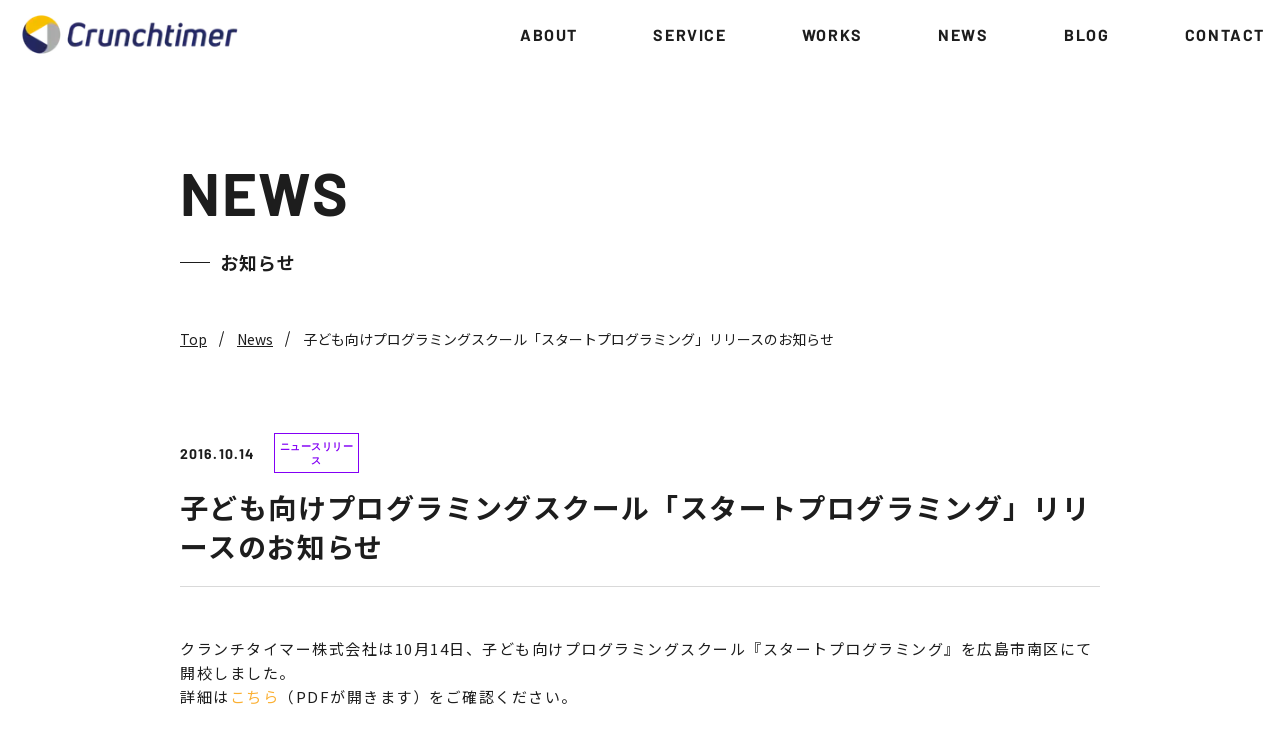

--- FILE ---
content_type: text/css; charset=utf-8
request_url: https://www.crunchtimer.jp/_next/static/css/e765f4a54dcc306d.css
body_size: 19732
content:
.fa-li{left:calc(var(--fa-li-width, 2em)*-1)}*{box-sizing:border-box}html{font-size:10px;-webkit-tap-highlight-color:transparent;font-family:sans-serif;line-height:1.15;-ms-text-size-adjust:100%;-webkit-text-size-adjust:100%}body{font-size:14px;color:#1d1d1d;font-family:Noto Sans JP,sans-serif;font-weight:600;height:100%;margin:0;padding:0;line-height:1.4;width:100%}a{text-decoration:none;background-color:transparent;-webkit-text-decoration-skip:objects;transition:.3s;-moz-transition:.3s;-webkit-transition:.3s;-o-transition:.3s;-ms-transition:.3s}a,a:hover{color:#1d1d1d}a:hover{text-decoration:none}a:active,a:hover{outline-width:0}li,ul{margin:0;list-style:none}ol,ul{padding:0}dd,dl,dt,figure,h1,h2,h3,h4,h5,h6,ol,p,ul{margin:0}article,aside,figcaption,figure,footer,header,main,nav,section{display:block}b{font-weight:bolder}strong{font-weight:700}small{font-size:80%}img{border-style:none;backface-visibility:hidden;-webkit-backface-visibility:hidden;height:auto;max-width:100%;vertical-align:middle}button,input,optgroup,select,textarea{font-family:sans-serif;font-size:100%;line-height:1.15;margin:0}button{outline:none;border:none}button,input{overflow:visible}button,select{text-transform:none}[type=reset],[type=submit],button,html [type=button]{-webkit-appearance:none}[type=button]::-moz-focus-inner,[type=reset]::-moz-focus-inner,[type=submit]::-moz-focus-inner,button::-moz-focus-inner{border-style:none;padding:0}[type=button]:-moz-focusring,[type=reset]:-moz-focusring,[type=submit]:-moz-focusring,button:-moz-focusring{outline:1px dotted ButtonText}textarea{overflow:auto}[type=checkbox],[type=radio]{box-sizing:border-box;padding:0}[type=number]::-webkit-inner-spin-button,[type=number]::-webkit-outer-spin-button{height:auto}[type=search]{-webkit-appearance:none;outline-offset:-2px}[type=search]::-webkit-search-cancel-button,[type=search]::-webkit-search-decoration{-webkit-appearance:none}::-webkit-file-upload-button{-webkit-appearance:none;font:inherit}.toggle,[hidden]{display:none}@media screen and (max-width:780px){.toggle{cursor:pointer;display:inline-block;background:none;border:none;outline:none;position:absolute;padding:25.5px 15px;right:0;text-align:center;top:0;z-index:7}.toggle__bar{position:relative;margin:8px auto;-webkit-user-select:none;-moz-user-select:none;user-select:none;background-color:transparent!important}.toggle__bar,.toggle__bar:after,.toggle__bar:before{display:block;width:40px;height:3px;background-color:#23285f;outline:1px solid transparent;transition-property:background-color,transform;transition-duration:.3s}.toggle__bar:after,.toggle__bar:before{position:absolute;content:""}.toggle__bar:before{top:-4px}.toggle__bar:after{top:4px}}.toggle[aria-expanded=true] .toggle__bar{background-color:transparent}.toggle[aria-expanded=true] .toggle__bar:before{transform:translateY(4px) rotate(45deg)}.toggle[aria-expanded=true] .toggle__bar:after{transform:translateY(-4px) rotate(-45deg)}.icon-check,.list-check>li{position:relative;padding-left:1.5em}.icon-check:before,.list-check>li:before{display:inline-block;font:normal normal normal 14px/1 FontAwesome;font-size:inherit;text-rendering:auto;-webkit-font-smoothing:antialiased;-moz-osx-font-smoothing:grayscale;content:"";position:absolute;left:0;top:0;line-height:2}.icon-come{text-indent:-1em;margin-left:1em}.icon-come:before{content:"※"}.list,.pagination{list-style:none;margin-top:0;padding-left:0}.fade{opacity:0;transition:opacity .15s linear}.fade.in{opacity:1}.collapse{display:none}.collapse.in{display:block}tr.collapse.in{display:table-row}tbody.collapse.in{display:table-row-group}.collapsing{position:relative;height:0;overflow:hidden;transition-property:height,visibility;transition-duration:.35s;transition-timing-function:ease}.gnav{line-height:1.6;margin:0}@media screen and (min-width:781px){.gnav{display:block!important;height:inherit!important}}@media screen and (max-width:780px){.gnav{position:absolute;left:0;top:0;width:100%;background:#fff;border-bottom:1px solid #e8e8e8;box-shadow:0 1px 5px #e8e8e8;z-index:6}}header.fixedmenu{box-shadow:0 3px 3px -3px rgba(0,0,0,.6);-webkit-box-shadow:0 3px 3px -3px rgba(0,0,0,.6);-moz-box-shadow:0 3px 3px -3px rgba(0,0,0,.6);z-index:999}header{background-color:#fff;position:fixed;top:0;left:0;z-index:999;width:100%}.header__gnav{width:100%;max-width:745px}.header__nav{padding:25px 0}.header__nav__item,.header__nav__item a{font-size:1.6rem;font-weight:700;font-family:Barlow,sans-serif;letter-spacing:.1em;line-height:1.2;position:relative}.header__nav__item a:after{position:absolute;bottom:-4px;left:0;content:"";width:100%;height:2px;background:#23285f;transform:scaleX(0);transform-origin:right top;transition:transform .3s}.header__nav__item a:hover{color:#23285f}.header__nav__item a:hover:after{transform:scale(1)}.header__nav__item.under_nav:hover,body.bk-on{position:relative}.header__nav__item.under_nav.under:hover:before{position:absolute;content:"";width:31px;height:31px;background:linear-gradient(135deg,#fff 50%,transparent 0);transform:rotate(45deg);box-shadow:2px 2px 15px hsla(0,0%,80%,.8);top:30px;left:calc(50% - 12px)}.header__nav__item__under__nav{padding:20px 0 0;position:absolute;top:20px;width:200px;display:none}.header__nav__item.under_nav:hover .header__nav__item__under__nav{z-index:2;left:calc(50% - 100px);visibility:visible;display:block}.header__nav__item__under__nav__inner{width:100%;background:#fff;padding:30px 15px 10px 30px;box-shadow:2px 2px 15px hsla(0,0%,80%,.8)}.header__nav__item__under__nav__inner__link{margin-bottom:15px}.header__nav__item__under__nav__inner__link a{font-size:2.1rem}.header__nav__item__under__nav__item{margin-bottom:20px;padding-left:20px;position:relative}.header__nav__item__under__nav__item:before{position:absolute;content:"";width:6px;height:6px;border-top:2px solid #fbb033;border-right:2px solid #fbb033;transform:rotate(45deg);top:calc(50% - 3.5px);left:0}.header__nav__item .header__logo a:after{display:none}.nav__company__box__inner{background:#fafafa;padding:20px 50px 30px}.nav__company__box__inner__add{font-size:1.8rem;margin-bottom:30px}.nav__company__box__tel{font-family:Barlow,sans-serif;letter-spacing:.2em;display:flex;align-items:center;margin-bottom:30px}.header__nav__item .nav__company__box__tel a{letter-spacing:.1em;font-weight:500;font-size:2.8rem;margin-left:5px;text-decoration:none}.nav__company__box__inner__sns__box{max-width:100px}.header__nav__item .nav__company__box__inner__sns__box__item a,.nav__company__box__inner__sns__box__item{font-size:4rem;color:#aaabab}@media screen and (max-width:1024px){.header__gnav{max-width:500px}}@media screen and (max-width:780px){.header__gnav{max-width:1000px}.header__logo{padding:10px 0}.header__nav.u-flexbox{display:block;padding:50px 0;text-align:center;height:100vh}.header__nav__item:not(:last-child){padding:0 50px}.header__nav__item{text-align:left;margin-top:20px}.header__nav__item,.header__nav__item a{font-size:2.2rem}.header__nav__item__under__nav{display:block;position:relative;padding:0;max-width:100%;width:100%;top:0;margin-top:15px}.header__nav__item__under__nav__inner{padding:0}.header__nav__item.under_nav:hover .header__nav__item__under__nav{left:0;top:0}.header__nav__item__under__nav__inner__link{display:none}.header__nav__item__under__nav__item a{color:#707070}.header__nav__item.under_nav.under:hover:before{display:none}.header__nav__item__under__nav__inner{box-shadow:none}}@media screen and (max-width:500px){header nav{overflow-y:scroll}.header__nav.u-flexbox{display:block;padding:50px 0;text-align:center;height:100vh}.nav__company__box__inner__add{font-size:1.4rem}.header__nav__item .nav__company__box__tel,.header__nav__item .nav__company__box__tel a{font-size:1.8rem}.nav__company__box__inner__sns__box{max-width:80px}.header__nav__item .nav__company__box__inner__sns__box__item a,.nav__company__box__inner__sns__box__item{font-size:2.4rem}.header__nav__item .header__nav__item__under__nav__item a{font-size:1.6rem}.header__nav__item a:hover:after{display:none}}@media screen and (max-width:320px){.header__nav__item{margin-top:15px}.nav__company__box__inner{padding:10px 20px 20px}.nav__company__box__inner__add,.nav__company__box__tel{margin-bottom:15px}.header__nav__item__under__nav{margin-top:10px}}footer{background:#fff;font-size:1.6rem;font-family:Barlow,sans-serif;font-weight:700;letter-spacing:.1em;padding:0}footer,footer a,footer a:hover{color:#1d1d1d}footer a:hover{opacity:.65}footer small{width:100%;padding:15px 0;display:block;color:#fff;text-align:center;font-weight:400;background-color:#23285f;font-size:1.2rem;letter-spacing:.05em}.footer__container{max-width:1180px;width:100%;padding:0 15px;margin:0 auto}.footer__inner{padding:110px 0}.footer__link.is-bottom{display:none}.footer__logo{margin:0 0 10px}.footer__sns__box{max-width:75px}.footer__sns__box__item,.footer__sns__box__item a{font-size:2.5rem;color:#aaabab}.sub-nav__wrapper{max-width:725px;width:100%}.sub-nav{width:100%}.sub-nav__box a,.sub-nav__box li{font-family:Barlow,sans-serif;font-weight:700;letter-spacing:.1em;position:relative}.sub-nav__box__item.is-blank .fa-external-link-alt{font-size:1rem;color:#707070}.sub-nav__box__item:not(:first-child){margin-top:30px}.sub-nav__box__item a:hover{color:#23285f}.sub-nav__box__item__under{margin-top:10px;font-size:1.4rem;line-height:2;padding-left:15px}.sub-nav__box__item__under:before{position:absolute;content:"";width:5px;height:5px;border-top:2px solid #fbb033;border-right:2px solid #fbb033;transform:rotate(45deg);top:calc(50% - 4.5px);left:0}.sub-nav__box__item__under a:hover{color:#23285f}@media screen and (max-width:1150px){.sub-nav__wrapper{max-width:580px}}@media screen and (max-width:900px){.sub-nav__wrapper{max-width:450px}.sub-nav__box{margin-bottom:30px}}@media screen and (max-width:780px){.footer__link.is-top{margin-right:30px}.sub-nav__wrapper{max-width:320px}.sub-nav{flex-wrap:wrap;justify-content:flex-start}.sub-nav__inner{flex-wrap:wrap;align-content:flex-start;width:48%}.sub-nav__box{width:100%}}@media screen and (max-width:500px){.sub-nav__wrapper{max-width:100%}.footer__inner{flex-wrap:wrap}.footer__link{width:100%}.footer__link.is-top{margin-bottom:30px}.footer__link.is-top .footer__logo:nth-child(2),.footer__link.is-top .footer__sns__box{display:none}.footer__link.is-bottom{display:block}.sub-nav{width:100%;max-width:100%;margin-bottom:30px}}main{margin-top:70px}.pagetop a{display:block;position:fixed;right:30px;bottom:50px;z-index:999}.pagetop a:hover{cursor:pointer;cursor:hand}@media screen and (max-width:1150px){.pagetop a{bottom:30px}}@media screen and (max-width:500px){#pagetop{display:none!important}}.cta_A_container{display:flex;border:.9px solid #e1e1e1;border-radius:20px;padding:30px 40px;background-color:#fff;width:100%;margin:20px auto;max-width:1200px;font-family:Arial,sans-serif}.cta_A_component1{display:flex;justify-content:center;flex:0 0 23%;flex-direction:column;align-items:center;margin-right:20px}.cta_A_component2{flex:0 0 76%;font-size:14px}.cta_A_component2_header{display:flex;justify-content:space-between;align-items:center;padding-bottom:5px;line-height:1.5}.cta_A_component2 .cta_A_top-left p{margin-top:5px;font-size:17px;font-weight:500;color:#333;flex:1 1;text-align:left}.cta_A_component2 .cta_A_top-right{display:flex;align-self:flex-start}.cta_A_component2 .cta_A_top-right a{font-size:25px;margin:0;padding:0}.cta_A_component2 .cta_A_middle{margin-top:-5px;font-size:13px;font-weight:400;vertical-align:middle}.cta_A_component2 .blog__author__text{font-size:14px;color:#1d1d1d}.cta_A_component2 .cta_A_bottom{margin-top:10px;display:flex;flex-wrap:wrap;justify-content:flex-start;gap:10px}.cta_A_component2 .cta_A_component_add{flex:1 0 auto}.cta_A_component_add a:before{content:"";display:inline-block;width:10px;height:10px;background-color:#21295d;border-radius:50%;margin-right:10px}.cta_A_component2 .cta_A_text{font-size:14px;font-weight:400;color:#1d1d1d}.cta_A_component2 .cta_A_component_add a{display:flex;align-items:center}.cta_B_container{border:.9px solid #e1e1e1;border-radius:20px;padding:30px 40px;background-color:#fff;width:100%;margin:10px auto;max-width:1200px;font-family:Arial,sans-serif}.cta_B_component1,.cta_B_container{display:flex;flex-direction:column;align-items:center;justify-content:center}.cta_B_component1{width:60%;padding-left:21px}.cta_B_component2{justify-content:center;font-size:14px}.cta_B_component2,.cta_B_component2_header{display:flex;flex-direction:column;align-items:center;width:100%}.cta_B_component2_header{line-height:1.2}.cta_B_component2_header .cta_B_tp_cnt{font-weight:500;font-size:14px;margin-bottom:0}.cta_B_component2_header .cta_B_btm_cnt{width:100%}.cta_B_component2_header .cta_B_btm_cnt,.cta_B_component2_header .cta_B_btm_cnt a,.cta_B_middle{display:flex;justify-content:center;align-items:center}.cta_B_middle{width:100%;margin-top:10px}.blog__author__text{max-width:100%}.cta_B_component2 .cta_B_bottom{margin-top:23px;display:grid;grid-template-columns:repeat(2,1fr);grid-row-gap:14px;grid-column-gap:9px;justify-items:center;align-items:center;max-width:70%;white-space:nowrap}.cta_B_component2 .cta_B_bottom:first-child{margin-bottom:70px}.cta_B_component2 .cta_B_bottom>:last-child{margin-right:26px}.cta_B_component_add a:before{content:"";display:inline-block;width:10px;height:10px;background-color:#21295d;border-radius:50%;margin-right:10px}.cta_B_text{font-size:14px;font-weight:400;color:#1d1d1d}.cta_B_component_add a{display:flex;align-items:center}.slick-slider{box-sizing:border-box;-webkit-touch-callout:none;-webkit-user-select:none;-moz-user-select:none;user-select:none;touch-action:pan-y;-webkit-tap-highlight-color:transparent}.slick-list,.slick-slider{position:relative;display:block}.slick-list{overflow:hidden;margin:0;padding:0}.slick-list:focus{outline:none}.slick-list.dragging{cursor:pointer;cursor:hand}.slick-slider .slick-list,.slick-slider .slick-track{transform:translateZ(0)}.slick-track{position:relative;left:0;top:0;display:block}.slick-track:after,.slick-track:before{content:"";display:table}.slick-track:after{clear:both}.slick-loading .slick-track{visibility:hidden}.slick-slide{float:left;height:100%;min-height:1px;display:none}.slick-slide img{display:block;width:100%;height:auto}[dir=rtl] .slick-slide{float:right}.slick-arrow.slick-hidden,.slick-slide.slick-loading img{display:none}.slick-slide.dragging img{pointer-events:none}.slick-initialized .slick-slide{display:block}.slick-loading .slick-slide{visibility:hidden}.slick-vertical .slick-slide{display:block;height:auto;border:1px solid transparent}.slick-loading .slick-list{background:#fff url(/_next/static/media/ajax-loader.0b80f665.gif) 50% no-repeat}@font-face{font-family:slick;src:url(/_next/static/media/slick.25572f22.eot);src:url(/_next/static/media/slick.25572f22.eot) format("embedded-opentype"),url(/_next/static/media/slick.653a4cbb.woff) format("woff"),url(/_next/static/media/slick.6aa1ee46.ttf) format("truetype"),url(/_next/static/media/slick.f895cfdf.svg) format("svg");font-weight:400;font-style:normal}.slick-next,.slick-prev{position:absolute;z-index:1;display:block;width:39px;height:39px;line-height:0px;font-size:0;cursor:pointer;background:transparent;top:50%;transform:translateY(-50%);margin-top:-15px;padding:0;border:none}.slick-next,.slick-next:focus,.slick-next:hover,.slick-prev,.slick-prev:focus,.slick-prev:hover{color:transparent;outline:none}.slick-next.slick-disabled,.slick-prev.slick-disabled{opacity:.25}.slick-prev{left:-5px;background:url(/_next/static/media/slide-prev-arrow.87f0e990.png) no-repeat 50%}.slick-next{right:-5px;background:url(/_next/static/media/slide-next-arrow.a2925b1e.png) no-repeat 50%}.slick-dotted.slick-slider{margin-bottom:0}.slick-dots{position:absolute;bottom:10px;list-style:none;display:block;text-align:center;padding:0;margin:0;width:100%}.slick-dots li{position:relative;display:inline-block;margin:0;padding:0}.slick-dots li,.slick-dots li button{height:20px;width:20px;cursor:pointer}.slick-dots li button{border:0;background:transparent;display:block;outline:none;line-height:0px;font-size:0;color:transparent;padding:5px}.slick-dots li button:focus,.slick-dots li button:hover{outline:none}.slick-dots li button:focus:before,.slick-dots li button:hover:before{opacity:1}.slick-dots li button:before{position:absolute;top:0;left:0;content:"•";width:20px;height:20px;font-family:slick;font-size:12px;line-height:20px;text-align:center;color:#aaa;opacity:1;-webkit-font-smoothing:antialiased;-moz-osx-font-smoothing:grayscale}.slick-dots li.slick-active button:before{color:#000;opacity:.75}.slick-archive{padding-top:10px;margin:0 auto;width:calc(100% - 50px)}.slick-archive__item{padding:5px}.slick-archive__item a{display:block;max-width:350px;margin:auto;color:#231815;text-decoration:none;position:relative}.slick-archive__item a:hover{opacity:.65}.slick-archive__date{margin-top:5px;display:block}.slick-archive__title{display:block;font-weight:700}.slick-archive__label{background-color:#464a4c;color:#fff;position:absolute;top:0;left:0;z-index:2;padding:.2em 2em}@media screen and (max-width:560px){.slick-archive__date{font-size:1rem}.slick-archive__title{font-size:1.2rem}.slick-archive__label{font-size:1rem}}.pager{margin-bottom:60px;max-width:100%;padding:30px 0 0;border-top:1px solid #ddd}.pager,.pager a{position:relative}.pager a{overflow:hidden;white-space:nowrap;display:block;line-height:1.42857143;text-decoration:none;font-weight:700;padding:5px}.pager a,.pc .pager a:active,.pc .pager a:focus,.pc .pager a:hover{color:#000}.pager .previous a:before{content:"";position:absolute;left:5px;top:4px}.pager .next a{padding-right:1.5em}.pager .next a:after{content:"";position:absolute;right:5px;top:4px}.pager .back a{padding:5px 20px}.pagination{display:flex;justify-content:center;text-align:center}.pagination>li{position:relative}.pagination>li>a,.pagination>li>span{border-radius:4px;border:1px solid #e8e8e8;color:#231815;margin:3px;width:2.4em;height:2.4em;line-height:2.4;display:block;text-decoration:none;padding:0}.pagination>li>span{border-color:#231815;cursor:default}.pc .pagination>li>a:active,.pc .pagination>li>a:focus,.pc .pagination>li>a:hover{border-color:#39b8b8;color:#39b8b8}.pagination>li span.dot{border:none;width:1em}.wp-pagenavi{display:flex;justify-content:center;align-items:center;text-align:center}.wp-pagenavi a,.wp-pagenavi span{font-size:1.6rem;color:#1d1d1d;margin:3px;font-family:Barlow,sans-serif;font-weight:700;width:3em;height:3em;line-height:3;display:block;text-decoration:none;padding:0;background:#fff;border:none;border-radius:100%}.wp-pagenavi span.current{border:2px solid #d9d9d9}.wp-pagenavi a.nextpostslink,.wp-pagenavi a.prevpostslink{width:3.5em;height:3.5em;line-height:3.5;background:#fff;transition:all .5s;position:relative}.wp-pagenavi a.prevpostslink{margin:3px 30px 3px 3px}.wp-pagenavi a.nextpostslink{margin:3px 3px 3px 30px}.wp-pagenavi a.prevpostslink:before{position:absolute;content:"";width:40px;height:1px;background:#a2a2a2;right:0;top:50%}.wp-pagenavi a.prevpostslink:after{position:absolute;content:"";width:8px;height:1px;background:#a2a2a2;transform:rotate(135deg);left:14px;top:calc(50% - 3px)}.wp-pagenavi a.nextpostslink:before{position:absolute;content:"";width:40px;height:1px;background:#a2a2a2;left:0;top:50%}.wp-pagenavi a.nextpostslink:after{position:absolute;content:"";width:8px;height:1px;background:#a2a2a2;transform:rotate(45deg);right:14px;top:calc(50% - 3px)}.wp-pagenavi a.nextpostslink:hover,.wp-pagenavi a.prevpostslink:hover{background:#23285f}.wp-pagenavi a.nextpostslink:hover:after,.wp-pagenavi a.nextpostslink:hover:before,.wp-pagenavi a.prevpostslink:hover:after,.wp-pagenavi a.prevpostslink:hover:before{background:#fff}.wp-pagenavi a:hover{color:#fff;background:#23285f;opacity:1}@media screen and (max-width:500px){.wp-pagenavi a.nextpostslink,.wp-pagenavi a.prevpostslink{width:2.5em;height:2.5em;line-height:2.5}.wp-pagenavi a.prevpostslink{margin:3px 15px 3px 3px}.wp-pagenavi a.nextpostslink{margin:3px 3px 3px 15px}.wp-pagenavi a.prevpostslink:before{width:25px}.wp-pagenavi a.prevpostslink:after{left:13px}.wp-pagenavi a.nextpostslink:before{width:25px}.wp-pagenavi a.nextpostslink:after{right:13px}}@media screen and (max-width:375px){.wp-pagenavi a,.wp-pagenavi span{width:2.5em;height:2.5em;line-height:2.5}}.c-breadcrumbs{margin:2% 0;font-size:1.2rem}.c-breadcrumbs .container{margin-left:0;position:absolute;left:0;top:0;z-index:2}.c-breadcrumbs a{color:#000}.c-breadcrumbs ol,.c-breadcrumbs ul{list-style:none;padding:0}.c-breadcrumbs li{display:inline;margin:0}.c-breadcrumbs li:before{content:">";margin:0 5px}.c-breadcrumbs li:first-child:before{display:none}.c-breadcrumbs li.cut_text{max-width:70%;padding-top:4.4px}.c-breadcrumbs li span{padding-top:4px;display:inline-block}@media screen and (max-width:560px){.c-breadcrumbs{font-size:1rem;margin:2% 0 20px}}.c-table{border:3px solid #fff;border-collapse:collapse;border-spacing:0;max-width:100%;width:100%}.c-table td,.c-table th{border:3px solid #fff;border-collapse:collapse;padding:8px}.c-table th{background:#f3f3f3;text-align:center;width:20%}@media screen and (max-width:780px){.c-table td,.c-table th{width:100%;display:block}}.fadein{animation:fadeIn 2s ease 0s 1 normal;-webkit-animation:fadeIn 2s ease 0s 1 normal}@keyframes fadeIn{0%{opacity:0}to{opacity:1}}.fadeInTop{animation-fill-mode:both;animation-duration:1s;animation-name:fadeInTop;visibility:visible!important}@keyframes fadeInTop{0%{opacity:0;transform:translateY(-20px)}to{opacity:1;transform:translateY(0)}}.fadeInBottom{animation-fill-mode:both;animation-duration:1s;animation-name:fadeInBottom;visibility:visible!important}@keyframes fadeInBottom{0%{opacity:0;transform:translateY(20px)}to{opacity:1;transform:translateY(0)}}.fadeInLeft{animation-fill-mode:both;animation-duration:1s;animation-name:fadeInLeft;visibility:visible!important}@keyframes fadeInLeft{0%{opacity:0;transform:translateX(-30px)}to{opacity:1;transform:translateX(0)}}.fadeInRight{animation-fill-mode:both;animation-duration:1s;animation-name:fadeInRight;visibility:visible!important}@keyframes fadeInRight{0%{opacity:0;transform:translateX(20px)}to{opacity:1;transform:translateX(0)}}@keyframes img-wrap{to{transform:translateX(100%)}}@keyframes play{0%{transform:translateX(100%)}to{transform:translateX(0)}}@keyframes maskOut{0%{transform:translateX(0)}to{transform:translateX(100%)}}@keyframes rt{to{transform:rotate(1turn)}}@keyframes cw{0%{width:10px;height:10px}75%{width:40px;height:40px}to{width:10px;height:10px}}@keyframes txt{0%{content:"LOADING."}50%{content:"LOADING.."}to{content:"LOADING..."}}.animation-image.visible{visibility:visible!important}.animation-image.visible span{animation:img-wrap .8s cubic-bezier(.4,0,.2,1) forwards;background:#fff;bottom:0;content:"";left:0;pointer-events:none;position:absolute;right:0;top:0}.animation-image.visible:before{position:absolute;content:"";width:100%;height:100%;background:#23285f;top:0;left:0;animation:maskOut .4s .6s forwards;animation-timing-function:cubic-bezier(.8,0,.4,1)}.c-container__lg{max-width:1500px}.c-container__lg,.c-container__m{width:100%;margin:0 auto;padding-right:15px;padding-left:15px}.c-container__m{max-width:1230px}.c-btn01{display:block;max-width:280px;padding:25px 15px;background-color:#23285f;line-height:1.2;color:#fff;border-radius:50px;font-family:Barlow,sans-serif;font-weight:700;font-size:1.6rem;letter-spacing:.15em;border:1px solid #23285f;overflow:hidden}.c-btn01,.c-btn01 span{width:100%;text-align:center;position:relative}.c-btn01 span{display:inline-block;z-index:1}.c-btn01:before{content:"";position:absolute;top:0;left:0;width:120%;height:100%;background:#fff;transform-origin:right top;transform:skewX(-30deg) scaleX(0);transition:transform .4s}.c-btn01:hover:before{transform-origin:left top;transform:skewX(-30deg) scale(1)}.c-btn01 span:before{width:40px;top:50%}.c-btn01 span:after,.c-btn01 span:before{position:absolute;content:"";height:1px;background-color:#fff;right:15px}.c-btn01 span:after{width:6px;transform:rotate(45deg);top:calc(50% - 2px)}.c-btn01:hover{background-color:#fff;color:#23285f;opacity:1}.c-btn01:hover span:after,.c-btn01:hover span:before{background-color:#23285f}.c-btn02{display:block;max-width:400px;padding:25px 15px;background-color:#23285f;line-height:1.2;border-radius:50px;font-family:Barlow,sans-serif;font-weight:700;font-size:1.6rem;letter-spacing:.15em;border:1px solid #23285f;overflow:hidden}.c-btn02,.c-btn02 span{width:100%;text-align:center;color:#fff;position:relative}.c-btn02 span{display:inline-block;z-index:1}.c-btn02:before{content:"";position:absolute;top:0;left:0;width:120%;height:100%;background:#fff;transform-origin:right top;transform:skewX(-30deg) scaleX(0);transition:transform .4s}.c-btn02:hover:before{transform-origin:left top;transform:skewX(-30deg) scale(1)}.c-btn02 span:before{width:40px;top:50%}.c-btn02 span:after,.c-btn02 span:before{position:absolute;content:"";height:1px;background-color:#fff;right:15px}.c-btn02 span:after{width:6px;transform:rotate(45deg);top:calc(50% - 2px)}.c-btn02:hover span{color:#23285f;opacity:1}.c-btn02:hover span:after,.c-btn02:hover span:before{background-color:#23285f}.c-btn03{padding:25px 70px 25px 25px;background-color:#23285f;line-height:1.2;color:#fff;border-radius:50px;font-family:Barlow,sans-serif;font-weight:700;font-size:1.6rem;letter-spacing:.15em;border:1px solid #23285f;overflow:hidden}.c-btn03,.c-btn03 span{display:inline-block;text-align:center;position:relative}.c-btn03 span{width:100%;z-index:1}.c-btn03:before{content:"";position:absolute;top:0;left:0;width:120%;height:100%;background:#fff;transform-origin:right top;transform:skewX(-30deg) scaleX(0);transition:transform .4s}.c-btn03:hover:before{transform-origin:left top;transform:skewX(-30deg) scale(1)}.c-btn03 span:before{width:40px;top:50%}.c-btn03 span:after,.c-btn03 span:before{position:absolute;content:"";height:1px;background-color:#fff;right:-55px}.c-btn03 span:after{width:6px;transform:rotate(45deg);top:calc(50% - 2px)}.c-btn03:hover{background-color:#fff;color:#23285f;opacity:1}.c-btn03:hover span:after,.c-btn03:hover span:before,.c-btn04{background-color:#23285f}.c-btn04{display:block;width:100%;padding:25px 15px;text-align:center;line-height:1.2;color:#fff;border-radius:50px;font-family:Barlow,sans-serif;font-weight:700;font-size:1.6rem;letter-spacing:.15em;border:1px solid #23285f;position:relative;overflow:hidden}.c-btn04:before{content:"";position:absolute;top:0;left:0;width:120%;height:100%;background:#fff;transform-origin:right top;transform:skewX(-30deg) scaleX(0);transition:transform .4s}.c-btn04 span{display:inline-block;width:100%;text-align:center;z-index:1;position:relative}.c-btn04:hover:before{transform-origin:left top;transform:skewX(-30deg) scale(1)}.c-btn04:hover{background-color:#fff;color:#23285f;opacity:1}.c-btn-next,.c-btn-prev{max-width:180px;width:100%;display:flex;justify-content:space-between;align-items:center}.c-btn-next span,.c-btn-prev span{display:inline-block;position:relative;width:60px;height:60px;border-radius:100%;background:#23285f}.c-btn-prev span:before{width:40px;top:50%;right:0}.c-btn-prev span:after,.c-btn-prev span:before{position:absolute;content:"";height:1px;background:#fff}.c-btn-prev span:after{width:8px;transform:rotate(135deg);top:calc(50% - 3px);right:33px}.c-btn-next span:before{width:40px;top:50%;left:0}.c-btn-next span:after,.c-btn-next span:before{position:absolute;content:"";height:1px;background:#fff}.c-btn-next span:after{width:8px;transform:rotate(45deg);top:calc(50% - 3px);left:33px}.btn-center{margin:0 auto}.is-blank .fa-external-link-alt{position:relative;font-size:.8rem}.is-blank .fa-external-link-alt:before{position:absolute;margin-top:-20px}@media screen and (max-width:780px){.tab-center{margin:0 auto}.c-btn04 span:before{width:40px;top:50%}.c-btn04 span:after,.c-btn04 span:before{position:absolute;content:"";height:1px;background-color:#fff;right:15px}.c-btn04 span:after{width:6px;transform:rotate(45deg);top:calc(50% - 2px)}.c-btn04:hover span:after,.c-btn04:hover span:before{background-color:#23285f}}@media screen and (max-width:500px){.c-btn-next,.c-btn-prev{max-width:140px}.c-btn-next span,.c-btn-prev span{width:40px;height:40px}.c-btn-prev span:before{width:25px}.c-btn-prev span:after{right:19px}.c-btn-next span:before{width:25px}.c-btn-next span:after{left:19px}.c-btn01:hover:before,.c-btn02:hover:before,.c-btn03:hover:before,.c-btn04:hover:before{display:none}}.c-form input[type=email],.c-form input[type=number],.c-form input[type=password],.c-form input[type=tel],.c-form input[type=text],.c-form input[type=url],.c-form select{background:#fff;border:1px solid #d9d9d9;outline:none;padding:15px 20px;margin:auto 0;width:100%;font-family:Noto Sans JP,sans-serif;font-weight:700}.c-form input[type=file]{background:transparent;border-radius:3px;margin:auto 0 10px 10px}.c-form input[type=email]:focus,.c-form input[type=number]:focus,.c-form input[type=password]:focus,.c-form input[type=tel]:focus,.c-form input[type=text]:focus,.c-form input[type=url]:focus,.c-form select:focus{border-color:#000}.c-form input[type=number]::-webkit-inner-spin-button,.c-form input[type=number]::-webkit-outer-spin-button{-webkit-appearance:none;margin:0}.c-form input[type=number]{-moz-appearance:textfield}.c-form select{font-size:1.6rem;height:2.5em;padding:.5em;width:60%}.c-form textarea{background:#fff;border:1px solid #d9d9d9;padding:10px 20px;outline:none;resize:vertical;width:100%;margin:auto 0;min-height:255px;font-family:Noto Sans JP,sans-serif;font-weight:700}.c-form textarea :focus{border-color:#000}.c-form input[type=checkbox],.c-form input[type=radio]{background:#fff;cursor:pointer;margin-right:.5em}.c-form input::placeholder{color:#d9d9d9}.c-form textarea::placeholder{color:#d9d9d9}.hdg__01{font-weight:700;font-size:3.4rem;letter-spacing:.05em}.hdg__02{font-family:Barlow,sans-serif;font-weight:700;font-size:6rem;letter-spacing:.025em}.hdg__02.white{color:#fff}.hdg__03{position:relative;padding-left:40px;font-family:Barlow,sans-serif;font-weight:500;font-size:1.8rem;color:#a2a2a2;letter-spacing:.05em;line-height:2}.hdg__03:before{position:absolute;content:"";width:30px;height:1px;background:#d9d9d9;top:50%;left:0}.hdg__04{font-weight:700;font-size:1.8rem;letter-spacing:.05em}.works-content .hdg__04{font-size:1.4rem}.hdg__05{font-weight:700;font-size:2.8rem;letter-spacing:.05em}.blog__detail__side__cont .hdg__05{font-size:2.6rem}.blog-list__item__box .hdg__05{font-size:2rem}.hdg__05.white{color:#fff}.hdg__06{font-family:Barlow,sans-serif;font-weight:700;font-size:4.8rem;letter-spacing:.025em}.hdg__06.white{color:#fff}.hdg__07{font-size:3.6rem;letter-spacing:.1em;line-height:2}.h_day,.hdg__07{font-family:Barlow,sans-serif;font-weight:700}.h_day{letter-spacing:.08em}.h_cat__news{font-family:Barlow,sans-serif;padding:5px 0}.h_cat__blog,.h_cat__news{width:85px;text-align:center;font-weight:700;font-size:1rem;color:#8300f5;border:1px solid #8300f5;letter-spacing:.05em}.h_cat__blog{padding:5px 10px}.h_cat__blog:hover{color:#8300f5}@media screen and (max-width:500px){.hdg__01{font-size:2.4rem}.hdg__02{font-size:4.8rem}.hdg__04{font-size:1.6rem}.blog__detail__side__cont .hdg__05,.hdg__05{font-size:2.4rem}}#stalker{pointer-events:none;position:fixed;top:-8px;left:-8px;width:16px;height:16px;line-height:16px;text-align:center;background:rgba(35,40,95,.5);border-radius:50%;transition:transform .2s,top,.5s,left .5s,width .5s,height .5s,background-color .3s;transition-timing-function:ease-out;z-index:999;opacity:0;overflow:hidden;color:#fff;font-family:Barlow,sans-serif;font-weight:700;font-size:1rem;letter-spacing:.1em}@media screen and (min-width:781px){#stalker.hov_{top:-32px;left:-32px;width:70px;height:70px;line-height:70px;text-align:center;transition:.3s;background:#23285f;opacity:1}}.stalker__link_item{display:block}#loading{width:100vw;height:100vh;transition:all 1s;background-color:#fff;position:fixed;top:0;left:0;z-index:9999}.loaded{opacity:0;visibility:hidden}.arc{width:100px;height:100px;border-top:2px solid #23285f;animation:rt 2s linear infinite}.arc,.arc:before{position:absolute;margin:auto;top:0;right:0;bottom:0;left:0;border-radius:50%;border-left:1px solid transparent;border-right:1px solid transparent}.arc:before{width:70px;height:70px;border-top:2px solid #fabe00;animation:rt 4s linear infinite reverse;content:""}.arc:after{position:absolute;margin:auto;top:0;right:0;bottom:0;left:0;width:0;height:0;border-radius:50%;border-top:initial;border-left:initial;border-right:initial;animation:cw 1s infinite;content:"";background:url(/_next/static/media/loading-icn.0bbaa681.png) no-repeat 50%/contain}.c-subpage{width:100%;padding:80px 0}.subpage__title__en{margin-bottom:10px}.subpage__title__ja{position:relative;font-size:1.8rem;letter-spacing:.05em;line-height:2;padding-left:40px;margin-bottom:45px}.subpage__title__ja:before{position:absolute;content:"";width:30px;height:1px;background:#1d1d1d;top:50%;left:0}.subpage__bread{display:flex;align-items:flex-start;overflow:scroll;scrollbar-width:none}.subpage__bread::-webkit-scrollbar{display:none}.subpage__bread__item,.subpage__bread__item a{font-weight:400;line-height:2;white-space:nowrap}.subpage__bread__item a{text-decoration:underline}.subpage__bread__item:not(:last-child){position:relative;padding-right:15px;margin-right:15px}.subpage__bread__item:not(:last-child):after{position:absolute;content:"";width:1px;height:16px;background:#1d1d1d;top:calc(50% - 8px);right:0;transform:rotate(15deg)}.subpage__text__box{margin-top:100px}.subpage__text__box__title{margin-bottom:10px}.subpage__text__box__text{letter-spacing:.1em;line-height:2}@media screen and (max-width:780px){.c-subpage{padding:70px 0}.subpage__title__ja{font-size:1.6rem}.subpage__text__box{margin-top:90px}}@media screen and (max-width:500px){.subpage__text__box__text{font-size:1.2rem}}#ez-toc-container{margin:10% 0}.c-content-detail a{color:#fbb033}.c-content-detail a:hover{opacity:.5}.c-content-detail p{font-size:1.5rem;line-height:2.4rem;margin:1.5rem 0;font-weight:400;letter-spacing:.1em}@media screen and (max-width:500px){.c-content-detail p{font-size:1.4rem;line-height:2.4rem;margin:1.4rem 0;font-weight:400}}.c-content-detail h1{font-size:2.8rem;letter-spacing:.05em;padding-bottom:20px;border-bottom:1px solid #d9d9d9}.c-content-detail h2{font-size:2.8rem;letter-spacing:.05em;line-height:3.6rem;margin:6.5rem 0 1.8rem;padding:0 20px;border-left:5px solid #1b2361}.c-content-detail h3{font-size:2.3rem}.c-content-detail h3,.c-content-detail h4{letter-spacing:.05em;line-height:1.5;padding:7px 0;margin:3.5rem 0 1rem}.c-content-detail h4{font-size:2rem;position:relative}.c-content-detail h4 :before{position:absolute;content:"";width:100px;height:2px;background:#23285f;bottom:-2px;left:0}.c-content-detail h5{font-size:1.8rem;letter-spacing:.05em;line-height:1.5;margin:3.5rem 0 1rem}.c-content-detail h6{font-size:1.6rem;letter-spacing:.05em;line-height:1.8;color:#23285f}.c-content-detail b{font-size:1.5rem;font-weight:700;letter-spacing:.1em}@media screen and (max-width:500px){.c-content-detail b{font-size:1.4rem}}.c-content-detail small{font-size:1.2rem;letter-spacing:.1em}.c-content-detail strong{font-size:1.4rem;font-weight:700;letter-spacing:.1em}.c-content-detail mark{font-weight:700;background:linear-gradient(180deg,transparent,transparent 60%,#fff1ab 0,#fff1ab)}.c-content-detail backquote{display:block;font-size:1.4rem;font-weight:700;letter-spacing:.1em;background:#f5f6f7;padding:38px 40px;border-left:4px solid #aaabab}.c-content-detail ul{margin:2rem 0;counter-reset:0}.c-content-detail li{font-size:1.4rem;font-weight:700;letter-spacing:.1em;line-height:2.4rem}@media screen and (max-width:500px){.c-content-detail li{line-height:2.2rem}}.c-content-detail ol li{list-style:inside!important;list-style-type:decimal!important}.c-content-detail ulli:before{display:inline-block;content:"";width:6px;height:6px;background:#23285f;border-radius:100%;margin-right:10px}.c-content-detail li:not(:last-child){margin-bottom:10px}.c-content-detail .image{box-shadow:0 5px 5px 0 rgba(0,0,0,.2)}.c-content-detail h2+h3,.c-content-detail h3+h3,.c-content-detail h3+h4,.c-content-detail h4+h4,.c-content-detail h4+h5,.c-content-detail h5+h5,.c-content-detail h5+h6,.c-content-detail h6+h6{margin-top:0}.c-content-detail blockquote{font-family:NotoSansJP;background-color:#f5f6f7;padding:32px;margin:0}.c-content-detail blockquote p:first-child:before{content:"“"}.c-content-detail blockquote p:first-child:after{content:"”"}.c-content-detail blockquote p:last-child{text-align:right;margin-bottom:0}.c-content-detail blockquote cite{font-style:normal!important}.linkcard{margin:0}.linkcard .lkc-external-wrap{position:relative;margin:0;padding:0;border:1px solid #ccc;border-radius:10px;background-color:#fff}.linkcard .lkc-external-wrap .lkc-link{text-decoration:none!important}.linkcard .lkc-external-wrap .lkc-link .lkc-card{margin:0 30px}.linkcard .lkc-external-wrap .lkc-link .lkc-card .lkc-info{padding:0;color:#222;font-size:12px;line-height:12px;white-space:nowrap;overflow:hidden;display:none}.linkcard .lkc-external-wrap .lkc-link .lkc-card .lkc-content{height:108px;margin:0;word-break:break-all;white-space:normal;overflow:hidden;display:flex;align-items:center;justify-content:center}.linkcard .lkc-external-wrap .lkc-link .lkc-card .lkc-content .lkc-thumbnail{display:block;margin-right:20px;padding-top:0;min-width:100px}.linkcard .lkc-external-wrap .lkc-link .lkc-card .lkc-content .lkc-thumbnail img{object-fit:cover;aspect-ratio:2/1;width:100%;height:auto}.linkcard .lkc-external-wrap .lkc-link .lkc-card .lkc-content .lkc-title-text{color:#1d1d1d;font-size:16px;line-height:24px;font-weight:700;overflow:hidden;word-break:break-all;margin-top:0}.linkcard .lkc-external-wrap .lkc-link .lkc-card .lkc-content .lkc-url{color:#46f;font-size:10px;line-height:10px;font-weight:400;text-decoration:underline;overflow:hidden;display:block;white-space:nowrap;text-overflow:ellipsis}.linkcard .lkc-external-wrap .lkc-link .lkc-card .lkc-content .lkc-excerpt{margin-top:10px;color:gray;font-size:11px;line-height:17px;padding:0;overflow:hidden;display:none}.linkcard .lkc-external-wrap .lkc-link:hover{opacity:1}.linkcard .lkc-external-wrap .s-blog a{font-weight:700}.linkcard .lkc-external-wrap:hover{border:1px solid #232a61}@media screen and (max-width:500px){.linkcard .lkc-content{height:auto!important;margin:6px 0 0;word-break:break-all;white-space:normal;overflow:hidden;display:block!important;padding-top:20px}.linkcard .lkc-content .lkc-thumbnail{display:block;margin-right:0!important;padding-top:10px}.linkcard .lkc-content .lkc-thumbnail img{object-fit:cover;aspect-ratio:2/1;width:100%;height:auto}.linkcard .lkc-content .lkc-title-text{color:#1d1d1d;font-size:16px;line-height:24px;font-weight:700;overflow:hidden;word-break:break-all;margin-top:15px!important;margin-bottom:15px}.linkcard .lkc-content .lkc-url{color:#46f;font-size:10px;line-height:10px;font-weight:400;text-decoration:underline;overflow:hidden;display:block;white-space:nowrap;text-overflow:ellipsis}.linkcard .lkc-content .lkc-excerpt{margin-top:10px;color:gray;font-size:11px;line-height:17px;padding:0;overflow:hidden}}.main-visual__wrapper{position:relative;width:100%;height:calc(100vh - 70px);z-index:2}.main-visual__wrapper:before{position:absolute;content:"";width:55%;height:100%;background:url(/_next/static/media/main-filter.2b08149c.png) no-repeat 0 0/cover;background-size:100% 100%;left:0;z-index:3}.main-visual{width:80%;margin-left:20%;top:calc(100% - (100vh - 130px))}.main-visual__item{height:calc(100vh - 135px);object-fit:cover}.top__about{max-width:720px;width:55%;margin-left:45%;height:100vh;display:flex;align-items:center;justify-content:center}.top__about__inner__text{letter-spacing:.01em;line-height:2.5}.copy__wrapper{position:fixed;width:37.492vw;height:100vh;pointer-events:none;top:0;left:100px;display:flex;align-items:center;justify-content:flex-start}.copy__wrapper.is-top{z-index:3}.copy__wrapper.is-top.chenge-bk{opacity:0}.copy__wrapper.is-bottom{z-index:1}.copy__wrapper.is-bottom.is-absolut{position:absolute;top:100vh}.copy__wrapper__inner{position:relative}.copy__wrapper__inner svg{width:100%}.copy__wrapper.is-top .copy__wrapper__inner{overflow:hidden;transform:translate(-100%);transition:transform 2s cubic-bezier(.215,.61,.355,1)}.copy__wrapper.is-top .copy__wrapper__inner span{display:block;transform:translate(100%);transition:transform 2s cubic-bezier(.215,.61,.355,1)}.copy__wrapper.is-top .copy__wrapper__inner.-visible,.copy__wrapper.is-top .copy__wrapper__inner.-visible span{transform:translate(0)}.copy__wrapper__inner__item__top{opacity:1;transition:opacity .3s}.copy__wrapper__inner__item__bottom{position:absolute;top:0;left:0;opacity:0;transition:opacity .3s}.copy__wrapper.is-bottom.chenge-bk .copy__wrapper__inner__item__top{opacity:0}.copy__wrapper.is-bottom.chenge-bk .copy__wrapper__inner__item__bottom{opacity:1}.p-top02{margin-bottom:200px}.service-container{max-width:1500px;width:100%;margin:0 auto}.t_service{background:linear-gradient(180deg,rgba(245,246,247,0),rgba(245,246,247,0) 5%,#f5f6f7 0,#f5f6f7);position:relative;overflow:hidden}.t_service .animation-bottom{animation-delay:1s}.t_service__inner{position:relative;margin-bottom:85px}.t_service__item{width:87%}.t_service__item__wrapper{display:flex}.t_service__item__wrapper.is-start{justify-content:flex-start}.t_service__item__wrapper.is-end{justify-content:flex-end}.t_service__item__wrapper:last-child{margin-top:-23.333vw}.t_service__item__img{position:relative;max-width:850px;width:100%;overflow:hidden}.flex__item__01 .t_service__item__img{background:url(/_next/static/media/t-service_img01.b1b3e21c.jpg) no-repeat 50%/cover;height:600px}.flex__item__02 .t_service__item__img{background:url(/_next/static/media/t-service_img02.4e58e53e.jpg) no-repeat 50%/cover;height:600px}.t_service__item__txt{position:relative;max-width:800px;width:100%;background:#fff;padding:70px 50px}.t_service__item__txt:after{position:absolute;content:"";width:100%;height:15px;left:0;bottom:0;background-color:#23285f}.t_service__item__txt__text{line-height:2;letter-spacing:.1em}.p-top03{margin-bottom:200px}.works-slide{width:100%;margin-bottom:70px}.works-slide__item{margin:0 10px}.works-slide__item__img{margin-bottom:15px;overflow:hidden}.works-slide__item__img img{width:100%;transition:all .5s}.works-slide__item a:hover img{transform:scale(1.1)}.works-slide__item__title span{position:relative;background:linear-gradient(#23285f,#23285f) 100% 100%/0 1px no-repeat;transition:background-size .4s}.works-slide__item a:hover .works-slide__item__title span{background-position:100% 100%;background-size:100% 1px}.works-slide__item__list{display:flex;flex-wrap:wrap;align-items:center}.works-slide__item__list__item{font-family:Noto Sans JP,sans-serif;font-weight:400;letter-spacing:.05em;position:relative}.works-slide__item__list__item:not(:last-child){padding-right:10px;margin-right:10px}.works-slide__item__list__item:not(:last-child):after{position:absolute;content:"";width:1px;height:16px;top:calc(50% - 8px);right:0;background:#1d1d1d;transform:rotate(15deg)}.p-top04{margin-bottom:200px}.t_news__list{width:100%;margin-bottom:45px}.t_news__list__item{border-top:1px solid #d9d9d9}.t_news__list__item:last-child{border-bottom:1px solid #d9d9d9}.t_news__list__item a{display:flex;align-items:center;padding:40px 100px 40px 0;position:relative}.t_news__list__item a span.arrow{position:absolute;content:"";width:60px;height:60px;top:calc(50% - 30px);right:15px;background:rgba(35,40,95,0);border-radius:50%;transition:all .3s}.t_news__list__item a:hover span.arrow{background:#23285f}.t_news__list__item a span.arrow:before{position:absolute;content:"";width:40px;height:1px;background:#a2a2a2;top:50%;right:20px}.t_news__list__item a span.arrow:after{position:absolute;content:"";width:8px;height:1px;background:#a2a2a2;top:calc(50% - 3px);right:20px;transform:rotate(45deg)}.t_news__list__item a:hover span.arrow:after,.t_news__list__item a:hover span.arrow:before{background:#fff}.t_news__list__item__day{width:130px}.t_news__list__item__cat{margin-right:30px}.t_news__list__item__title{width:calc(100% - 245px);font-weight:700;letter-spacing:.05em}.t_news__list__item__title span{position:relative;background:linear-gradient(#23285f,#23285f) 100% 100%/0 1px no-repeat;transition:background-size .4s}.t_news__list__item a:hover .t_news__list__item__title span{background-position:100% 100%;background-size:100% 1px}.p-top05{padding:100px 0 80px;margin-bottom:200px;background:#f5f6f7}.blog-list{width:100%;display:flex;flex-wrap:wrap;align-items:stretch;margin-bottom:20px}.blog-list__item{width:calc((100% - 60px)/3);background:#fff}.blog-list__item:nth-child(2){margin:0 30px}.blog-list__item__img{overflow:hidden;border-bottom:1px solid #d9d9d9}.blog-list__item__img img{width:100%;transition:all .5s}.blog-list__item a:hover .blog-list__item__img img{transform:scale(1.1)}.blog-list__item__box{padding:20px 30px}.blog-list__item__status{display:flex;align-items:center;margin-bottom:10px}.blog-list__item__status__cat{margin-right:15px}.blog-list__item__title{margin-bottom:5px}.blog-list__item__title span{position:relative;background:linear-gradient(#23285f,#23285f) 100% 100%/0 1px no-repeat;transition:background-size .4s}.blog-list__item a:hover .blog-list__item__title span{background-position:100% 100%;background-size:100% 1px}.blog-list__item__author{display:flex;align-items:center}.blog-list__item__author__icn{width:40px;margin-right:15px}.blog-list__item__author__icn img{border-radius:100%}.blog-list__item__author__name{letter-spacing:.1em}.p-top06{margin-bottom:200px}.career-container{max-width:1500px;width:100%;margin:0 auto}.career__item{width:100%}.career__item .animation-bottom{animation-delay:1s}.career__item__wrapper{display:flex}.career__item__wrapper.is-start{justify-content:flex-start}.career__item__wrapper.is-end{justify-content:flex-end}.career__item__wrapper:first-child{position:relative;z-index:3}.career__item__wrapper:last-child{margin-top:-23.333vw}.career__item__img{max-width:750px;width:100%;position:relative;overflow:hidden;background:url(/_next/static/media/t-career_img.829b35b1.jpg) no-repeat 50%/cover;height:512px}.career__item__txt{max-width:1400px;width:100%;position:relative}.career__item__txt:after{position:absolute;content:"";width:100%;height:15px;left:0;bottom:0;background:linear-gradient(270deg,#fabe00,#a99d90 24%,#2b0a79 60%,#23285f)}.career__item__ourteam{padding-left:10vw}.career__item__txt__inner{padding:80px 100px 95px;background:#f5f6f7}.career__item__txt__inner__text{letter-spacing:.1em;margin-bottom:30px;line-height:2}.p-contact{width:100%}.contact__base__box{width:50%;height:550px;display:flex;align-items:center;justify-content:center}.t-contact__box{background:url(/_next/static/media/t-contact_img.a27d2e70.jpg) no-repeat 50%/cover}.letter__box{background:url(/_next/static/media/t-letter_img.702eb5ff.jpg) no-repeat 50%/cover}.contact__base__box__inner{width:calc(100% - 200px)}.contact__base__box__inner__text{letter-spacing:.1em;line-height:2}.t-contact__box .contact__base__box__inner__text{color:#fff}.contact__base__box__inner__tel{font-family:Barlow,sans-serif;letter-spacing:.2em;color:#fff;display:flex;align-items:center}.contact__base__box__inner__tel a{color:#fff;text-decoration:none}.contact__base__box__inner__tel span{letter-spacing:.1em;font-weight:500;font-size:4.6rem;margin-left:5px}.letter__send__box{width:100%;display:flex;flex-wrap:wrap}.letter__send__mail__wrapper{width:calc(100% - 130px)}.letter__send__mail__wrapper input{width:100%;border:1px solid #d9d9d9;height:55px;font-weight:700;padding:1px 20px}.letter__send__btn__wrapper{width:130px}.letter__send__btn__wrapper .send{width:100%;background:#23285f;color:#fff;font-family:Noto Sans JP,sans-serif;font-weight:700;font-size:1.6rem;letter-spacing:.05em;padding:18.5px 0}@media screen and (min-width:1501px){.career__item__wrapper:last-child,.t_service__item__wrapper:last-child{margin-top:-350px}}@media screen and (max-width:1440px){.career__item__wrapper:last-child{margin-top:-18.333vw}}@media screen and (max-width:1300px){.career__item__wrapper:last-child{margin-top:0}.contact__base__box__inner{width:calc(100% - 100px)}}@media screen and (max-width:1024px){.copy__wrapper{left:50px}.t_service__item{width:100%}.blog-list{justify-content:space-between}.blog-list__item{width:calc((100% - 30px)/2)}.blog-list__item:nth-child(2){margin:0}.blog-list__item:not(:last-child){margin-bottom:45px}.contact__base__box{width:100%}}@media screen and (max-width:780px){.main-visual{width:100%;margin-left:0;bottom:0}.main-visual__wrapper:before{position:absolute;content:"";left:0;z-index:3;background:url(/_next/static/media/main-filter-sp.a20fc992.png) no-repeat top/cover;background-size:100% 100%;width:100%;height:40%;top:0}.top__about{width:100%;margin-left:0;display:block;height:auto}.top__about__inner{padding:350px 0 30px}.copy__wrapper{width:300px;align-items:flex-start}.copy__wrapper__inner{margin:10vw 0}.p-top02{margin-bottom:120px;margin-top:50px}.t_service__item__wrapper:last-child{justify-content:center}.t_service__item__txt{width:calc(100% - 30px)}.p-top03,.p-top04{margin-bottom:120px}.t_news__list__item a{flex-wrap:wrap;padding:40px 0}.t_news__list__item a:after,.t_news__list__item a:before{display:none}.t_news__list__item__title{width:100%;margin-top:15px}.p-top05,.p-top06{margin-bottom:120px}.career__item__img{max-width:850px;height:68vw}.career__item__wrapper:last-child{justify-content:center}.career__item__txt{width:calc(100% - 30px)}.career__item__ourteam{padding-left:0;text-align:right}.career__item__txt__inner{padding:50px 25px 65px}.career__item__txt__inner__text{margin-bottom:50px}.t_news__list__item a span.arrow,.t_news__list__item a span.arrow:after,.t_news__list__item a span.arrow:before{display:none}.flex__item__01 .t_service__item__img{background:url(/_next/static/media/t-service_img01.b1b3e21c.jpg) no-repeat 50%/cover;height:70vw}.flex__item__02 .t_service__item__img{background:url(/_next/static/media/t-service_img02.4e58e53e.jpg) no-repeat 50%/cover;height:70vw}}@media screen and (max-width:650px){.blog-list__item{width:100%}}@media screen and (max-width:500px){.t_service__item__wrapper:last-child{margin-top:-45px}.t_service__item__txt{padding:70px 25px}.t_news__list__item__day{width:100px}.career__item__ourteam svg{width:80%}.contact__base__box__inner{width:calc(100% - 30px)}.letter__send__btn__wrapper,.letter__send__mail__wrapper{width:100%}.blog-list__item__author__name,.career__item__txt__inner__text,.t-contact__box .contact__base__box__inner__text,.t_news__list__item__title,.t_service__item__txt__text,.top__about__inner__text{font-size:1.2rem}.contact__base__box__inner__tel span{letter-spacing:.05em}.top__about__inner{padding:310px 0 30px}.blog-list__item a:hover .blog-list__item__title span,.t_news__list__item a:hover .t_news__list__item__title span,.works-slide__item a:hover .works-slide__item__title span{background-size:0 1px}}@media screen and (max-width:375px){.copy__wrapper{left:20px}}.mission__box{width:100%;padding:90px 0;background:url(/_next/static/media/about_bk.955e9fc4.jpg) no-repeat 50%/cover}.mission__box__inner{display:flex;flex-wrap:wrap;align-items:flex-start}.mission__box__title{width:340px}.mission__box__text{width:calc(100% - 340px)}.mission__box__text__item{color:#fff;line-height:2.5;letter-spacing:.1em}.vision__box{width:100%;padding:90px 0;background:#1d1d1d}.vision__box__inner{display:flex;flex-wrap:wrap;align-items:center}.vision__box__title{width:340px}.vision__box__text{width:calc(100% - 340px)}.p-about03{padding-top:200px;position:relative;overflow:hidden}.p-about03:before{position:absolute;content:"";width:100%;height:100%;background:#fff;top:0;left:0;transform:skew(325deg)}.p-about03 .deco-top{top:0;left:0}.p-about03 .deco-bottom,.p-about03 .deco-top{position:absolute;content:"";width:420px;height:50%;background:linear-gradient(225deg,#f5f6f7,#f5f6f7 40%,#d9d9d9);z-index:-1}.p-about03 .deco-bottom{bottom:0;right:0}.values__inner{position:relative}.hdg__values{margin-bottom:80px}.values__list{display:flex;flex-wrap:wrap;justify-content:space-between;margin-bottom:40px}.values__list__item{max-width:275px;width:100%;margin-bottom:160px}.values__list__item:nth-child(2),.values__list__item:nth-child(5){margin:0 calc((100% - 825px)/2) 160px}.society-box{position:relative;mix-blend-mode:multiply}.p-about04{margin-bottom:200px;padding:90px 0;background:#f5f6f7;position:relative;overflow:hidden}.p-about04 .animation-bottom{animation-delay:1s}.message__inner{position:relative}.message__box__wrapper{display:flex}.message__box__wrapper.is-start{justify-content:flex-start}.message__box__wrapper.is-end{justify-content:flex-end}.message__box__wrapper:last-child{margin-top:-18vw}.message__box__item__img{position:relative;max-width:630px;width:100%;overflow:hidden;background:url(/_next/static/media/message-img.48679338.jpg) no-repeat 50%/cover;height:450px}.message__box__item__txt{max-width:750px;width:100%;padding:90px 80px;background:#fff;position:relative}.message__box__item__txt:after{position:absolute;content:"";width:100%;height:15px;left:0;bottom:0;background:linear-gradient(270deg,#fabe00,#a99d90 24%,#2b0a79 60%,#23285f)}.message__box__item__txt__text{letter-spacing:.1em;line-height:2}.message__box__item__txt__name{font-size:1.8rem;letter-spacing:.1em}.p-about05{margin-bottom:200px}.profile__box{width:100%;border-top:1px solid #d9d9d9}.profile__box__item{display:flex;flex-wrap:wrap;padding:35px 0;border-bottom:1px solid #d9d9d9}.profile__box__item__dt{width:200px;letter-spacing:.1em;line-height:2}.profile__box__item__dd{width:calc(100% - 200px);letter-spacing:.05em;line-height:2}.profile__box__item__dd__inner{display:flex;flex-wrap:wrap;justify-content:space-between}.profile__box__item__dd__inner__list{width:40%}.profile__box__item__dd__inner__text{display:flex;justify-content:flex-end;align-items:flex-end;width:20%}.p-about06{margin-bottom:200px}.hdg__history{margin-bottom:80px}.history__list{width:100%}.history__list__item{display:flex;align-items:flex-start}.history__list__item__day{position:relative;width:140px;margin-right:60px;padding-bottom:50px;letter-spacing:.1em;line-height:2;color:#23285f}.history__list__item__day:before{position:absolute;content:"";width:8px;height:8px;top:10px;right:-4px;background:#23285f;border-radius:100%}.history__list__item:not(:last-child) .history__list__item__day:after{position:absolute;content:"";width:1px;height:calc(100% - 8px);top:18px;right:0;background:#d9d9d9}.history__list__item__text{width:calc(100% - 200px);letter-spacing:.05em;line-height:1.6}.p-about07{margin-bottom:200px}.hdg__access{margin-bottom:70px}.access__text{margin-bottom:30px;letter-spacing:.1em;line-height:2}.gmap{height:0;overflow:hidden;padding-bottom:42%;position:relative;margin-bottom:50px}.gmap iframe{position:absolute;left:0;top:0;height:100%;width:100%}.grayscale-map embed,.grayscale-map iframe,.grayscale-map object{-moz-filter:grayscale(100%);-ms-filter:grayscale(100%);-o-filter:grayscale(100%);filter:grayscale(100%)}@media screen and (max-width:1024px){.mission__box__title,.vision__box__title{width:280px}.mission__box__text,.vision__box__text{width:calc(100% - 280px)}.values__list__item{width:50%}.values__list__item,.values__list__item:nth-child(2),.values__list__item:nth-child(5){margin:0 calc((100% - 550px)/4) 160px}.profile__box__item__dd__inner__text{width:100%;margin-top:20px}.p-about03:before{transform:skew(330deg)}}@media screen and (max-width:780px){.mission__box__title,.vision__box__title{margin-bottom:30px}.mission__box__text,.vision__box__text{width:100%}.p-about03{padding-top:120px}.message__box__item__img{max-width:780px}.message__box__wrapper.is-end{justify-content:center}.message__box__item__txt{width:calc(100% - 30px);padding:90px 50px}.profile__box__item__dt{width:120px}.profile__box__item__dd{width:calc(100% - 120px)}.profile__box__item__dd__inner__list{width:100%}.p-about04,.p-about05,.p-about06,.p-about07{margin-bottom:120px}}@media screen and (max-width:600px){.p-about03:before{transform:skew(340deg)}.values__list__item{width:100%}.values__list__item,.values__list__item:nth-child(2),.values__list__item:nth-child(5){margin:0 calc((100% - 275px)/2) 80px}}@media screen and (max-width:500px){.mission__box,.vision__box{padding:50px 0}.hdg__values{margin-bottom:50px}.p-about04{padding:70px 0}.message__box__wrapper:last-child{margin-top:-50px}.message__box__item__txt{padding:50px 30px}.history__list__item__day{width:110px;margin-right:20px;padding-bottom:70px}.history__list__item__text{width:calc(100% - 130px)}.p-about06{margin-bottom:70px}.access__text,.history__list__item__day,.history__list__item__text,.message__box__item__txt__text,.mission__box__text__item,.profile__box__item__dd,.profile__box__item__dt,.values__list__item__text{font-size:1.2rem}.message__box__item__txt__name{font-size:1.6rem}.gmap{padding-bottom:75%}}.p-service02{padding:80px 0;background:#f5f6f7;margin-bottom:200px}.service__content__item{width:100%;padding:80px 50px;background:#fff;display:flex;flex-wrap:wrap}.service__content__item:not(:last-child){margin-bottom:45px}.service__content__item__icn{width:385px}.service__content__item__textBox{width:calc(100% - 385px)}.service__content__item__textBox__title__ja{margin-bottom:5px}.service__content__item__textBox__title__en{font-family:Barlow,sans-serif;font-weight:700;font-size:1.6rem;letter-spacing:.1em;margin-bottom:20px}.service__content__item__textBox__text{letter-spacing:.1em;line-height:2;margin-bottom:30px}@media screen and (max-width:780px){.service__content__item__icn{width:100%;text-align:center;margin-bottom:30px}.service__content__item__textBox{width:100%}}@media screen and (max-width:500px){.service__content__item{padding:50px 25px}.service__content__item__textBox__text{margin-bottom:60px;font-size:1.2rem}}.p-service__under02,.p-service__under03,.p-service__under04,.p-service__under05,.p-service__under06{margin-bottom:200px}.flex__item__website01 .t_service__item__img{background:url(/_next/static/media/img01.0133c942.jpg) no-repeat 50%/cover;height:600px}.flex__item__website02 .t_service__item__img{background:url(/_next/static/media/img02.12b83e2e.jpg) no-repeat 50%/cover;height:600px}.flex__item__website03 .t_service__item__img{background:url(/_next/static/media/img03.4494e429.jpg) no-repeat 50%/cover;height:600px}.flex__item__product01 .t_service__item__img{background:url(/_next/static/media/img01.3c0c3770.jpg) no-repeat 50%/cover;height:600px}.flex__item__product02 .t_service__item__img{background:url(/_next/static/media/img02.86094130.jpg) no-repeat 50%/cover;height:600px}.flex__item__product03 .t_service__item__img{background:url(/_next/static/media/img03.09d312f3.jpeg) no-repeat 50%/cover;height:600px}.flex__item__support01 .t_service__item__img{background:url(/_next/static/media/img01.034e0b9a.jpg) no-repeat 50%/cover;height:600px}.flex__item__support02 .t_service__item__img{background:url(/_next/static/media/img02.a86d9cae.jpg) no-repeat 50%/cover;height:600px}.flex__item__support03 .t_service__item__img{background:url(/_next/static/media/img03.3c0c3770.jpg) no-repeat 50%/cover;height:600px}.hdg__service__list{margin-bottom:30px}.service__list{width:100%;border-top:1px solid #d9d9d9}.service__list__item{width:100%;display:flex;flex-wrap:wrap;border-bottom:1px solid #d9d9d9;padding:80px 0}.service__list__icn{width:250px;text-align:center;margin-right:25px}.service__list__textBox{width:calc(100% - 275px)}.service__list__title{margin-bottom:20px}.service__list__text{letter-spacing:.1em;line-height:2}.service__list__item__flex{width:100%;display:flex;flex-wrap:wrap;justify-content:space-between;margin-top:30px}.service__list__item__flex__item{width:32%;background:#1d1d1d;color:#fff;text-align:center;padding:15px 0;margin-bottom:15px;display:flex;flex-wrap:wrap;justify-content:center;align-content:center}.techstack__inner{width:100%;background:#f5f6f7;padding:80px 0}.techstack__flex{width:100%;display:flex;flex-wrap:wrap;justify-content:space-between;margin-bottom:50px}.techstack__flex__item{width:calc(50% - 25px);border-radius:20px;padding:55px 75px}.techstack__flex__item.item01{background:#3a3a3a}.techstack__flex__item.item02{background:#aaabab}.techstack__flex__item__inner{display:flex}.techstack__flex__item__inner__list:first-child{margin-right:20px}.techstack__flex__item__inner__list__item{padding-left:10px;position:relative;letter-spacing:.1em;line-height:2}.techstack__flex__item.item01 .techstack__flex__item__inner__list__item{color:#fff}.techstack__flex__item__title{margin-bottom:20px}.techstack__flex__item__inner__list__item:before{position:absolute;content:"";width:4px;height:4px;border-radius:100%;top:calc(50% - 2px);left:0;background:#1d1d1d}.techstack__flex__item.item01 .techstack__flex__item__inner__list__item:before{background:#fff}.techstack__content{width:100%;border-radius:20px;padding:55px 75px;background:#fff}.techstack__content__inner{width:100%;display:flex;flex-wrap:wrap;justify-content:space-between}.techstack__content__inner.is-second{align-items:flex-end;margin-top:35px}.techstack__content__inner__list{margin-right:15px;margin-bottom:15px}.techstack__content__inner.is-second .techstack__content__inner__list{margin-bottom:0}.techstack__content__inner__list__title{background:#1d1d1d;color:#fff;letter-spacing:.1em;line-height:2;text-align:center;padding:0 20px;border-radius:20px;display:inline-block}.techstack__content__inner__list__item{padding-left:20px;position:relative;letter-spacing:.1em;line-height:2}.techstack__content__inner__list__item:before{position:absolute;content:"";width:4px;height:4px;border-radius:100%;top:12px;left:8px;background:#1d1d1d}.service__next__box{width:100%;display:flex;flex-wrap:wrap;justify-content:space-between}.service__next__item{width:calc(50% - 15px);transition:all .5s}.service__next__item a{display:block}.service__next__item a:hover{transform:translateY(-10px)}@media screen and (max-width:1024px){.techstack__content,.techstack__flex__item{padding:55px 25px}}@media screen and (max-width:780px){.p-service__under02,.p-service__under03,.p-service__under04,.p-service__under05,.p-service__under06{margin-bottom:120px}.flex__item__product01 .t_service__item__img,.flex__item__product02 .t_service__item__img,.flex__item__product03 .t_service__item__img,.flex__item__support01 .t_service__item__img,.flex__item__support02 .t_service__item__img,.flex__item__support03 .t_service__item__img,.flex__item__website01 .t_service__item__img,.flex__item__website02 .t_service__item__img,.flex__item__website03 .t_service__item__img{height:70vw}.service__list__icn{width:100%;margin-right:0;margin-bottom:25px}.service__list__textBox,.techstack__flex__item{width:100%}.techstack__flex__item:first-child{margin-bottom:50px}.techstack__content__inner__list{width:calc(33.3333333333% - 10px);margin-right:0}}@media screen and (max-width:600px){.techstack__content__inner__list{width:calc(50% - 10px);margin-bottom:50px}.techstack__content__inner__list:last-child,.techstack__content__inner__list:nth-last-child(2){margin-bottom:0}}@media screen and (max-width:500px){.service__next__item{width:100%}.service__next__item:first-child{margin-bottom:25px}.service__next__item img{width:100%}.service__next__item a:hover{margin-top:0}.service__list__item__flex__item{width:49%;height:100px;margin-bottom:8px}.service__list__text,.techstack__content__inner__list__item,.techstack__flex__item__inner__list__item{font-size:1.2rem}}@media screen and (max-width:375px){.techstack__content.is-support .techstack__content__inner__list:last-child,.techstack__content.is-support .techstack__content__inner__list:nth-child(2),.techstack__content.is-support .techstack__content__inner__list:nth-child(4),.techstack__content__inner__list:first-child,.techstack__content__inner__list:nth-child(3),.techstack__content__inner__list:nth-child(5){width:150px}.techstack__content.is-support .techstack__content__inner__list:first-child,.techstack__content.is-support .techstack__content__inner__list:nth-child(3),.techstack__content.is-support .techstack__content__inner__list:nth-child(5){width:auto}}.p-works02{margin-bottom:200px}.works-content{width:100%;display:flex;flex-wrap:wrap}.works-content__item{width:calc((100% - 50px)/3);margin-bottom:70px}.works-content__item a:hover img{transform:scale(1.1)}.works-content__item:nth-child(11),.works-content__item:nth-child(14),.works-content__item:nth-child(2),.works-content__item:nth-child(5),.works-content__item:nth-child(8){margin:0 25px 70px}.works-content__item a:hover .works-slide__item__title span{background-position:100% 100%;background-size:100% 1px}@media screen and (max-width:1024px){.works-content{justify-content:space-between}.works-content__item{width:calc((100% - 25px)/2);margin-bottom:70px}.works-content__item:nth-child(11),.works-content__item:nth-child(14),.works-content__item:nth-child(2),.works-content__item:nth-child(5),.works-content__item:nth-child(8){margin:0 0 70px}}@media screen and (max-width:780px){.p-works02{margin-bottom:120px}}@media screen and (max-width:650px){.works-content__item{width:100%}}@media screen and (max-width:500px){.works-content__item{margin-bottom:50px}.works-content__item:nth-child(11),.works-content__item:nth-child(14),.works-content__item:nth-child(2),.works-content__item:nth-child(5),.works-content__item:nth-child(8){margin:0 0 50px}}.p-works__under02{margin-bottom:80px}.works__detail__header{width:100%;height:400px;background:url(/_next/static/media/works-head-bk.68e4d127.png) repeat 50%/cover;background-size:1524px 1016px;display:flex;flex-wrap:wrap;justify-content:center;align-items:center;overflow:hidden;position:relative}.works__detail__header:before{position:absolute;content:"";background:url(/_next/static/media/works-head-filter.c7cd45fb.png) no-repeat 100% 100%/contain;width:100%;height:370px;right:0;bottom:0;mix-blend-mode:multiply}.works__detail__header__inner{max-width:1500px;width:100%;height:100%;padding:0 40px;display:flex;flex-wrap:wrap;justify-content:center;position:relative}.works__detail__header__logo{width:calc(100% - 600px);height:100%;display:flex;justify-content:center;align-items:center}.works__detail__header__img{max-width:600px;width:100%;height:100%;padding-top:50px}.works__detail__header__img img{width:100%}.p-works__under03{margin-bottom:90px}.works__detail__info{max-width:950px;width:100%;padding:0 15px;margin:0 auto 50px}.works__detail__info__flex{display:flex;flex-wrap:wrap;align-items:center;margin-bottom:10px}.works__detail__info__flex .works__detail__title{font-size:14px;margin-right:15px}.works__detail__day{margin-right:15px}.works__detail__list{display:flex;align-items:center}.works__detail__list__item{font-weight:400;position:relative;letter-spacing:.05em}.works__detail__list__item:not(:last-child){padding-right:10px;margin-right:10px}.works__detail__list__item:not(:last-child):after{position:absolute;content:"";width:1px;height:16px;top:calc(50% - 8px);right:0;background:#1d1d1d;transform:rotate(15deg)}.works__detail__info__title__box{margin-bottom:50px}.works__detail__info__title__box .flex-container{display:flex}.works__detail__info__title__box .works__detail__info__copy{font-size:20px;font-weight:400}.works__detail__info__company{margin-bottom:10px}.works__detail__info__title{margin-bottom:20px}.works__detail__main__img{max-width:950px;width:100%;margin:0 auto 50px;gap:20px;justify-content:center}@media screen and (min-width:780px){.works__detail__main__img{display:flex}}.works__detail__main__img__box{text-align:center}.works__detail__main__title{margin-bottom:10px}.works__detail__main__text{letter-spacing:.1em;line-height:2}body .interview__list__text,body .works__detail__main__text,body .works__detail__sub__text{font-weight:400;font-size:1.5rem}.p-works__under04{margin-bottom:200px}.works__detail__data__title{border-bottom:1px solid #d9d9d9;padding-bottom:10px;margin-bottom:30px}.works__detail__sub__title{margin-bottom:10px}.works__detail__sub__text{letter-spacing:.1em;line-height:2;margin-bottom:16px}.works__detail__data__img{max-width:950px;width:100%;margin:0 auto 80px;gap:20px;display:flex;justify-content:center}.works__detail__data__img__box{text-align:center}.works__detail__interview{max-width:1150px;width:100%;margin:0 auto;padding:70px 50px;background:#f5f6f7}.client__list,.works__detail__interview__title{margin-bottom:40px}.client__list{width:100%;display:flex;flex-wrap:wrap;justify-content:space-between;border-bottom:1px solid #d9d9d9;padding-bottom:40px}.client__list__item{width:calc((100% - 100px)/3);display:flex}.client__list__item:nth-child(2){margin-left:45px;margin-right:45px}.client__list__img{width:120px;margin-right:15px}.client__list__img img{border-radius:100%}.client__list__text__box{width:calc(100% - 135px)}.client__list__text__box p{letter-spacing:.1em;line-height:1.8}.client__list__name{margin-bottom:10px}.interview__list{width:100%}.interview__list__item{width:100%;display:flex;flex-wrap:wrap;justify-content:space-between;padding:40px 0}.interview__list__item:last-child{padding:40px 0 0}.interview__list__item:not(:last-child){border-bottom:1px solid #d9d9d9}.interview__list__img{width:500px}.interview__list__text__box{max-width:615px;width:calc(100% - 550px)}.interview__list__title{margin-bottom:20px}.interview__list__text{letter-spacing:.1em;line-height:2;margin-bottom:30px}.interview__list__item:nth-child(odd) .interview__list__img{order:2}.interview__list__item:nth-child(odd) .interview__list__text__box{order:1}.works__detail__btn__box{max-width:1180px;width:100%;display:flex;flex-wrap:wrap;justify-content:space-between;align-items:center;padding:80px 15px;border-bottom:1px solid #d9d9d9;margin:0 auto 20px}.works__detail__next,.works__detail__prev{max-width:180px;width:100%}.works__detail__back{max-width:280px;width:100%}.works__detail__sns__box{max-width:1180px;width:100%;display:flex;justify-content:flex-end;align-items:center;margin:0 auto;padding:0 15px}.works__detail__sns__text{font-family:Barlow,sans-serif;font-weight:700;letter-spacing:.1em;line-height:2;margin-right:20px}.works__detail__sns__btn:not(:last-child){margin-right:10px}@media screen and (min-width:1501px){.works__detail__header{width:100%;background:url(/_next/static/media/works-head-bk.68e4d127.png) repeat 50%/cover;background-size:100%}}@media screen and (max-width:1300px){.works__detail__header__logo{width:620px}.works__detail__header__img{width:calc(100% - 620px)}}@media screen and (max-width:1200px){.works__detail__header__logo{width:50%}.works__detail__header__logo img{width:80%}.works__detail__header__img{width:50%}}@media screen and (max-width:1024px){.client__list__item{width:calc(50% - 10px)}.client__list__item:nth-child(2){margin-left:0;margin-right:0}.client__list__item:not(:last-child){margin-bottom:40px}.interview__list__img{width:100%;margin-bottom:30px}.interview__list__text__box{max-width:100%;width:100%}.interview__list__item:nth-child(odd) .interview__list__img{order:1}.interview__list__item:nth-child(odd) .interview__list__text__box{order:2}}@media screen and (max-width:900px){.works__detail__header__logo{width:100%;height:auto;margin-top:30px}.works__detail__header__logo img{width:auto}.works__detail__header__img{width:100%;padding-top:30px}}@media screen and (max-width:780px){.p-works__under02{margin-bottom:50px}.works__detail__main__img__box{width:100%}.works__detail__main__img__box:first-child{margin-bottom:20px}.works__detail__data__img__box{width:100%}.works__detail__data__img__box:first-child{margin-bottom:20px}.p-works__under04{margin-bottom:120px}.works__detail__interview{padding:60px 15px}.client__list{padding:0 25px 40px}.client__list__item{width:100%}.works__detail__back{order:3;max-width:100%;margin-top:50px}}@media screen and (max-width:500px){.client__list__img{width:80px}.client__list__text__box{width:calc(100% - 95px)}.works__detail__main__img__box{padding:25px}.works__detail__next,.works__detail__prev{max-width:140px}.client__list__name,.client__list__text,.interview__list__text,.works__detail__main__text,.works__detail__sub__text{font-size:1.2rem}.works-content__item a:hover .works-slide__item__title span{background-size:0 1px}}.p-news02{margin-bottom:200px}@media screen and (max-width:780px){.p-news02{margin-bottom:120px}}.p-news__under02{margin-bottom:200px}.news__detail__info{width:100%;border-bottom:1px solid #d9d9d9;margin-bottom:50px;padding-bottom:20px}.news__detail__info__flex{width:100%;display:flex;align-items:center;margin-bottom:15px}.news__detail__day{margin-right:20px}.blog-title{color:#1d1d1d}.p-blog02{margin-bottom:200px}.blog__detail__category{display:flex}.blog__detail__content{width:100%;background:#f5f6f7;padding:80px 0;margin-bottom:60px}.blog__detail__inner{max-width:1180px;width:100%;padding:0 15px;margin:0 auto;display:flex;flex-wrap:wrap;justify-content:space-between;align-items:flex-start}.blog__detail__main__cont{max-width:730px;width:calc(100% - 340px)}.blog__detail__side__cont{width:300px;margin-left:40px}.blog-list.is-blog_under{justify-content:space-between;align-items:stretch}.blog-list.is-blog_under .blog-list__item{width:calc((100% - 20px)/2);margin-bottom:20px}.blog-list.is-blog_under .blog-list__item:nth-child(2){margin-right:0;margin-left:0}.blog-list.is-blog_under .blog-list__item__status__cat.h_cat__blog{width:auto;padding:5px 10px;font-size:1.2rem}.blog-list.is-blog_under .blog-list__item__status__cat{width:auto;padding:5px 10px;display:block;font-size:1.2rem}.blog__detail__side__title{padding-bottom:10px;margin-bottom:10px;border-bottom:1px solid #d9d9d9}.blog__detail__side__cat{margin-bottom:40px}.blog__detail__side__cat__list{width:100%}.blog__detail__side__cat__list__item{letter-spacing:.1em;line-height:2}.blog__detail__side__cat__list__item a:hover{opacity:.65}.blog__detail__side__arcive{margin-bottom:40px}.blog__detail__side__arcive__list{position:relative;width:100%;padding:10px 0}.blog__detail__side__arcive__list input{position:absolute;opacity:0}.blog__detail__side__arcive__list label{font-size:1.6rem;letter-spacing:.05em;line-height:2;background:#230078;color:#fff;width:100%;padding:10px 50px;text-align:center;display:block;position:relative}.blog__detail__side__arcive__list label:before{position:absolute;content:"";width:2px;height:9px;background:#fff;top:calc(50% - 4.5px);right:24px}.blog__detail__side__arcive__list label:after{position:absolute;content:"";width:9px;height:2px;background:#fff;top:calc(50% - 1px);right:21px}.arcive__list__under{width:100%;position:relative;overflow:hidden;max-height:0;transition:max-height .2s}.blog__detail__side__arcive__list input:checked~.arcive__list__under{max-height:200px;overflow-y:scroll}.arcive__list__under__inner{width:100%;background:#fff}.arcive__list__under__item{width:100%}.arcive__list__under__item a{display:block;line-height:2;padding:3px 15px;color:#1d1d1d}.arcive__list__under__item a:hover{background:#ebebeb}.blog__detail__side__sns{margin-bottom:30px}.blog__detail__side__sns__timeline__item{margin-top:10px}.blog__detail__side__sns__list{display:flex;align-items:center;padding:10px 0 0}.blog__detail__side__sns__list__item:not(:last-child){margin-right:10px}.blog__detail__side__sns__list__item a:hover{opacity:.65}.blog__detail__side__sns__logo{margin-top:10px}.blog__detail__side__story{margin-bottom:30px}.blog__detail__side__story__bnr{padding:10px 0}.blog__detail__side__story__bnr a:hover{opacity:.65}.blog__detail__side__ranking__list{padding-top:10px;counter-reset:count 0}.blog__detail__side__ranking__list__item{position:relative}.blog__detail__side__ranking__list__item:not(:last-child){margin-bottom:40px}.blog__detail__side__ranking__list__item:before{position:absolute;content:counter(count);counter-increment:count 1;font-family:Barlow,sans-serif;font-weight:700;font-size:1.2rem;color:#fff;line-height:2.5;width:30px;height:30px;text-align:center;background:#fbb033;border-radius:100%;top:-8px;left:-5px;z-index:2}.blog__detail__side__ranking__list__item a{display:flex;justify-content:space-between}.blog__detail__side__ranking__list__item__img{width:140px}.blog__detail__side__ranking__list__item__text{width:calc(100% - 150px)}.blog__detail__side__ranking__list__item__title{font-size:1.6rem;letter-spacing:.05em}.blog__detail__side__ranking__list__item__day{color:#a2a2a2}.sp__head__side__cont{overflow-x:scroll}.sp__head__side__cont__inner{display:flex;align-items:flex-start;padding:0 0 10px}.sp__head__side__cont .blog__detail__side__cat__list{width:auto;display:flex;align-items:center;padding:0 0 0 15px}.sp__head__side__cont .blog__detail__side__cat__list__item{letter-spacing:.1em;line-height:2;display:inline-block;white-space:nowrap;margin-right:20px}.sp__head__side__cont__arcive__list{padding:0 15px 0 0}.sp__head__side__cont__arcive__list .arcive__list__ttl{font-family:Noto Sans JP,sans-serif;font-weight:700;font-size:1.6rem;letter-spacing:.05em;line-height:2;background:#23285f;color:#fff;width:100%;padding:3px 0;text-align:center;display:block;position:relative;width:210px;border-radius:30px}.sp__head__side__cont__arcive__list .arcive__list__ttl option{background:#fff;color:#1d1d1d}@media screen and (max-width:1024px){.blog-list.is-blog_under .blog-list__item{width:100%}}@media screen and (max-width:780px){.p-blog02{margin-bottom:120px}.blog__detail__content{padding:45px 0;margin-bottom:40px}.blog__detail__main__cont{max-width:100%;width:100%}.blog__detail__side__cont{width:100%;margin-left:0}}.p-blog__under02{margin-bottom:200px}.blog__detail__content.is-under{margin-bottom:0}.blog__detail__main__cont.is-under{max-width:100%;width:calc(100% - 360px);background:#fff;padding:50px}.blog__detail__side__cont.is-under{width:300px;margin-left:60px}.blog__detail__info{width:100%;border-bottom:1px solid #d9d9d9;margin-bottom:40px;padding-bottom:20px}.blog__detail__info__flex{width:100%;display:flex;align-items:center;margin-bottom:15px}.blog__detail__day{margin-right:20px}.blog__detail__cat{width:auto;display:inline-block;padding:5px 10px}.blog__author__cont{width:100%;padding:30px;margin:2.4rem 0;background:#f5f6f7;display:flex;flex-wrap:wrap;align-items:flex-start}.blog__author__icn{width:100px;margin-right:20px}.blog__author__profile{width:calc(100% - 120px)}.blog__author__profile .blog__author__name{font-weight:700;border:none;padding:0;margin:0;letter-spacing:.05em;font-size:1.8rem}.c-content-detail h1{font-size:30px;margin:30px 0}.c-content-detail .blog__author__text{margin:0;letter-spacing:.1em;line-height:2;font-size:14px;font-family:Noto Sans JP,sans-serif;font-weight:400}.c-content-detail .works__detail__sns__text{margin-right:20px;font-weight:700}.c-content-detail .blog__author__sns{display:flex;align-items:center;margin:0}.c-content-detail .blog__author__sns .blog__author__sns__text{font-family:Barlow,sans-serif;font-weight:700;letter-spacing:.1em;line-height:1;font-size:14px}.c-content-detail .blog__author__sns .blog__author__sns__text:before{display:none}.c-content-detail .blog__author__sns .blog__author__sns__icn{font-size:2rem;margin-left:10px}.c-content-detail .blog__author__sns .blog__author__sns__icn:before{display:none}.c-content-detail .blog__author__sns .blog__author__sns__icn:last-child{margin-bottom:10px}.c-content-detail .cta-btn-container,.c-content-detail button{margin:2.4rem auto;padding:0;background-color:#fff;max-width:500px;width:70%;display:block}.c-content-detail .cta-btn-container .cta-btn,.c-content-detail .cta-btn-container a,.c-content-detail button .cta-btn,.c-content-detail button a{border-radius:10px;background-color:#165fa8;color:#fff;font-weight:700;display:block;text-align:center;padding:25px 20px;letter-spacing:.3rem}.c-content-detail .external-link{color:#165fa8;text-decoration:underline}.c-content-detail .external-link:before{font-family:Font Awesome\ 5 Free;font-weight:900;content:"";margin-right:5px}.c-content-detail .download-link{color:#165fa8;text-decoration:underline}.c-content-detail .download-link:before{font-family:Font Awesome\ 5 Free;font-weight:900;content:"";margin-right:5px}.c-content-detail .works__detail__sns__btn button{width:100%}.blog__author__sns__icn a{color:#a2a2a2}.blog__author__sns__icn a:hover{opacity:.65}.blog__contents__list{position:relative;overflow:hidden;width:100%;padding:10px 0}.blog__contents__list input{position:absolute;opacity:0}.blog__contents__list label{font-size:1.6rem;letter-spacing:.05em;line-height:2;background:#f5f6f7;color:#1d1d1d;width:100%;padding:10px 30px;display:block;position:relative}.blog__contents__list label:before{position:absolute;content:"";width:2px;height:9px;background:#a2a2a2;top:21px;right:24px}.blog__contents__list label:after{position:absolute;content:"";width:9px;height:2px;background:#a2a2a2;top:25px;right:21px}.blog__contents__list__under{width:100%;position:relative;overflow:hidden;max-height:0;transition:max-height .2s}.blog__contents__list input:checked~.blog__contents__list__under{max-height:40em;background:#f5f6f7;padding:0 30px 40px}.blog__contents__list input:checked+label{padding:40px 30px 10px}.blog__contents__list input:checked+label:before{transform:rotate(90deg)}.blog__contents__list__under__list{list-style:none;counter-reset:count}ol.blog__contents__list__under__list li{counter-increment:none!important}.blog__contents__list__under__list .blog__contents__list__under__list__item:before{content:counters(count,".") ".";counter-increment:count;margin-right:10px;color:#1d1d1d;background:transparent;width:auto;height:auto;line-height:1.4}.blog__contents__list__under__list li .blog__contents__list__under__list__inner__list{list-style:none;counter-reset:count}.blog__contents__list__under__list__inner__list .title__small:before{display:inline-block;content:counters(count,".")!important;counter-increment:count 1;margin-right:10px;color:#1d1d1d;background:transparent;width:auto;height:auto;line-height:1.4}.blog__contents__list__under__list__inner__list .title__small,.title__large{font-size:1.4rem;letter-spacing:.1em;line-height:2}.title__large{display:inline-block}.blog__contents__list__under__list__inner__list{padding-left:30px}.title__large a:hover,.title__small a:hover{opacity:.65}@media screen and (max-width:1024px){.blog__author__icn{width:100%;margin-right:0;margin-bottom:15px}.blog__author__profile{width:100%}.blog__detail__info .blog-list__item__status{display:block}.blog__detail__category{margin-top:10px}}@media screen and (max-width:780px){.blog__detail__main__cont.is-under{width:100%;margin-bottom:50px}.blog__detail__side__cont.is-under{width:100%;margin-left:0;margin-top:80px;padding:0 20px}}@media screen and (max-width:500px){.blog__detail__main__cont.is-under{padding:50px 15px}.blog__author__text p{font-size:1.2rem}}#ez-toc-container{border-bottom:1px solid #ddd}#ez-toc-container .ez-toc-list>li{list-style-type:decimal;margin-left:20px;font-size:1.5rem}#ez-toc-container .ez-toc-list>li:before{display:none}#ez-toc-container .ez-toc-list>li .ez-toc-link{color:#1d1d1d}.ez-toc-title{display:flex;align-items:center;font-size:16px;font-weight:700}.ez-toc-title:before{display:inline-block;content:"▼";margin:0 5px 0 0;font-size:14px}.ez-toc-title:after{display:inline-block;flex:1 1;content:"";width:100%;height:1px;margin:0 0 0 16px;background:#ddd}.ez-toc-list{list-style-type:decimal;margin-left:20px}@media screen and (max-width:780px){.blog__detail__side__sns{margin-top:80px}}@media screen and (max-width:500px){.c-content-detail a{color:#fbb033}.c-content-detail a:hover{opacity:.5}.c-content-detail p{font-size:16px;line-height:2.6rem;margin:2.4rem 0}.c-content-detail h1{font-size:29px;letter-spacing:0}.c-content-detail h2{font-size:2.5rem;letter-spacing:.05em;line-height:3.5rem;margin:1.8rem 0}.c-content-detail h3{font-size:2rem;letter-spacing:.05em;line-height:1.5;margin:1rem 0}.c-content-detail h4{font-size:1.8rem;line-height:1.5}.c-content-detail h5{margin:1rem 0}.c-content-detail h5,.c-content-detail h6{font-size:1.7rem;letter-spacing:.05em;line-height:1.5}.c-content-detail b,.c-content-detail small,.c-content-detail strong{font-size:16px;line-height:2.6rem;margin:2.4rem 0}}.response_message{text-align:center;color:red;margin-top:2%}.p-form02{margin-bottom:200px}.form__text{margin-bottom:50px;line-height:2;letter-spacing:.1em}.form_wrapper{width:100%}.contact_form{border-collapse:collapse;table-layout:fixed;border-spacing:0;max-width:100%;width:100%;margin-bottom:55px}.contact_form tr{border-top:1px solid #d9d9d9}.contact_form tr:last-child{border-bottom:1px solid #d9d9d9}.form__th{width:375px;padding:25px 50px;text-align:left;position:relative;letter-spacing:.1em;line-height:2}.form__th.radio,.form__th.textarea{vertical-align:top;padding:35px 50px 25px}.form__th:after{position:absolute;content:"任意";width:70px;padding:3px 0;text-align:center;letter-spacing:.1em;line-height:2;color:#1d1d1d;background:#ececec;top:33px;right:50px}.form__th.req:after{content:"必須";color:#fff;background:#1d1d1d}.form__td{width:calc(100% - 375px);padding:25px 50px 25px 0}.form__td.radio-box{padding:25px 50px 15px 0}.mwform-radio-field{padding:3px 0 10px;margin-right:20px;display:inline-block}.mw_wp_form .horizontal-item+.horizontal-item{margin-left:0}.mwform-radio-field input[type=radio]{display:none}.mwform-radio-field .mwform-radio-field-text{position:relative;padding:0 0 0 30px;cursor:pointer;white-space:nowrap;line-height:2}.mwform-radio-field .mwform-radio-field-text:after,.mwform-radio-field .mwform-radio-field-text:before{position:absolute;content:"";display:block;top:50%;transition:all .3s}.mwform-radio-field .mwform-radio-field-text:after{left:0;margin-top:-10px;width:21px;height:21px;background:#fff;border:1px solid #e4e4e4;border-radius:50%}.mwform-radio-field .mwform-radio-field-text:before{left:5.5px;top:calc(50% - 5.5px);margin-top:0;width:13px;height:13px;background:#fbb033;border-radius:100%;opacity:0;z-index:1}.mwform-checkbox-field input:checked+.mwform-checkbox-field-text:after,.mwform-radio-field input[type=radio]:checked+.mwform-radio-field-text:before{opacity:1}.mwform-checkbox-field [type=checkbox]{display:none}.mwform-checkbox-field label{position:relative;padding-left:30px;cursor:pointer}.mwform-checkbox-field label:before{width:22px;height:22px;content:"";position:absolute;left:0;top:-1px;background:#fff;border:2px solid #d9d9d9}.mwform-checkbox-field-text{line-height:1.2;margin-left:10px}.mwform-checkbox-field-text:after{width:11px;height:6px;content:"";position:absolute;transform:rotate(-45deg);left:6px;top:5px;border:3px solid #fbb033;border-top:none;border-right:none;transition:all .3s;opacity:0}.privacy{padding-bottom:50px;margin-bottom:50px;border-bottom:1px solid #d9d9d9}.privacy__inner{max-width:870px;width:100%;max-height:305px;margin:0 auto 30px;overflow-y:scroll;background:#f5f6f7}.privacy__inner__cont{padding:45px}.basic__text{line-height:2;letter-spacing:.1em}.privacy-confirm{text-align:center;position:relative}.input-wrapper-disable{display:block;width:100%;max-width:360px;text-align:center;line-height:1.2;border-radius:50px;border:1px solid #23285f;position:relative;overflow:hidden;margin:0 auto;pointer-events:none;background:#23285f;opacity:.3}.input-wrapper-disable button.form_btn{-webkit-backface-visibility:hidden;backface-visibility:hidden;border:0;background:transparent;padding:25px 15px;color:#fff;font-family:Noto Sans JP,sans-serif;font-weight:700;font-size:1.8rem;letter-spacing:.1em;pointer-events:auto;transition:all .3s}.input-wrapper-disable button.form_btn,.input-wrapper-loading{overflow:hidden;width:100%;text-align:center;border-radius:50px}.input-wrapper-loading{display:block;max-width:360px;line-height:1.2;border:1px solid #23285f;position:relative;margin:0 auto;pointer-events:none;background:#fff;opacity:.3}.input-wrapper-loading button.form_btn{-webkit-backface-visibility:hidden;backface-visibility:hidden;border:0;background:transparent;padding:25px 15px;font-family:Noto Sans JP,sans-serif;font-weight:700;font-size:1.8rem;letter-spacing:.1em;pointer-events:auto;transition:all .3s}.input-wrapper,.input-wrapper-loading button.form_btn{overflow:hidden;width:100%;text-align:center;border-radius:50px;color:#fff}.input-wrapper{display:block;max-width:360px;line-height:1.2;border:1px solid #23285f;position:relative;margin:0 auto;pointer-events:none;background:#23285f}.input-wrapper button.form_btn{-webkit-backface-visibility:hidden;backface-visibility:hidden;overflow:hidden;width:100%;border:0;background:transparent;text-align:center;border-radius:50px;padding:25px 15px;color:#fff;font-family:Noto Sans JP,sans-serif;font-weight:700;font-size:1.8rem;letter-spacing:.1em;pointer-events:auto;transition:all .3s}.input-wrapper span:hover:after,.input-wrapper span:hover:before{background-color:#23285f}.input-wrapper:hover button{color:#23285f;background:#fff}.thanks__cont{background:#f5f6f7;padding:50px}.dot-flashing{margin-right:auto;margin-left:auto;display:block;position:relative;width:20px;height:20px;border-radius:10px;background-color:#002fff;color:#002fff;animation:dotFlashing 1s linear infinite alternate;animation-delay:.5s}.dot-flashing:after,.dot-flashing:before{content:"";display:inline-block;position:absolute;top:0}.dot-flashing:before{left:-40px;animation:dotFlashing 1s infinite alternate;animation-delay:0s}.dot-flashing:after,.dot-flashing:before{width:20px;height:20px;border-radius:10px;background-color:#002fff;color:#002fff}.dot-flashing:after{left:40px;animation:dotFlashing 1s infinite alternate;animation-delay:1s}@keyframes dotFlashing{0%{background-color:#002fff}50%,to{background-color:#5fb7ff}}@media screen and (max-width:780px){.p-form02{margin-bottom:120px}.contact_form tr{display:flex;flex-wrap:wrap}.form__th{display:block;width:345px}.form__th,.form__th.radio,.form__th.textarea{padding:25px 25px 0}.form__td{width:100%;padding:25px}.form__th:after{top:23px}.privacy__inner__cont{padding:45px 25px}.thanks__cont{padding:50px 25px}.form__td.radio-box{padding:25px 25px 15px}}@media screen and (max-width:500px){.basic__text,.form__text{font-size:1.2rem}.form__th,.form__th.radio,.form__th.textarea{width:280px;padding:25px 15px 0}.form__td{padding:25px 15px}.input-wrapper:before{display:none}}.not-found{height:450px;position:relative}.not-found .error-box{border-radius:1em;padding:1em;position:absolute;top:50%;left:50%;margin-right:-50%;transform:translate(-50%,-50%);font-size:20px}.u-mt10{margin-top:10px}.u-mt20{margin-top:20px}.u-mt30{margin-top:30px}.u-mt40{margin-top:40px}.u-mt50{margin-top:50px}.u-mt60{margin-top:60px}.u-mt70{margin-top:70px}.u-mt80{margin-top:80px}.u-mt90{margin-top:90px}.u-mt100{margin-top:100px}.u-mb0{margin-bottom:0}.u-mb10{margin-bottom:10px}.u-mb20{margin-bottom:20px}.u-mb30{margin-bottom:30px}.u-mb40{margin-bottom:40px}.u-mb50{margin-bottom:50px}.u-mb60{margin-bottom:60px}.u-mb70{margin-bottom:70px}.u-mb80{margin-bottom:80px}.u-mb90{margin-bottom:90px}.u-mb100{margin-bottom:100px}.u-flexbox{display:flex}.u-flexrow{flex-direction:row}.u-flexrowrev{flex-direction:row-reverse}.u-flexcol{flex-direction:col}.u-flexcolrev{flex-direction:col-reverse}.u-flexnowrap{flex-wrap:nowrap}.u-flexwrap{flex-wrap:wrap}.u-flexwrapreverse{flex-wrap:wrap-reverse}.u-flexjustifystart{justify-content:flex-start}.u-flexjustifyend{justify-content:flex-end}.u-flexjustifycenter{justify-content:center}.u-flexjustifybetween{justify-content:space-between}.u-flexjustifyaround{justify-content:space-around}.u-flexalignstart{align-items:flex-start}.u-flexalignend{align-items:flex-end}.u-flexaligncenter{align-items:center}.u-flexalignbaseline{align-items:baseline}.u-sp,.u-sp-425{display:none}@media screen and (max-width:780px){.u-sp{display:block}.u-pc{display:none}}@media screen and (max-width:425px){.u-pc.sp__425,.u-sp-425{display:block}}.display-none{display:none}.u-small{max-width:60px;width:100%}.u-medium{max-width:350px;width:100%}.u-large{max-width:500px;width:100%}.u-container__large{max-width:1530px;width:100%;padding:0 15px;margin:0 auto}.u-container__medium{max-width:950px;width:100%;padding:0 15px;margin:0 auto}.u-container__small{max-width:1230px;width:100%;padding:0 15px;margin:0 auto}.ta-left{text-align:left}.ta-center{text-align:center}.ta-right{text-align:right}.pointer-none{pointer-events:none}:host,:root{--fa-font-solid:normal 900 1em/1 "Font Awesome 6 Solid";--fa-font-regular:normal 400 1em/1 "Font Awesome 6 Regular";--fa-font-light:normal 300 1em/1 "Font Awesome 6 Light";--fa-font-thin:normal 100 1em/1 "Font Awesome 6 Thin";--fa-font-duotone:normal 900 1em/1 "Font Awesome 6 Duotone";--fa-font-brands:normal 400 1em/1 "Font Awesome 6 Brands"}svg:not(:host).svg-inline--fa,svg:not(:root).svg-inline--fa{overflow:visible;box-sizing:content-box}.svg-inline--fa{display:var(--fa-display,inline-block);height:1em;overflow:visible;vertical-align:-.125em}.svg-inline--fa.fa-2xs{vertical-align:.1em}.svg-inline--fa.fa-xs{vertical-align:0}.svg-inline--fa.fa-sm{vertical-align:-.07143em}.svg-inline--fa.fa-lg{vertical-align:-.2em}.svg-inline--fa.fa-xl{vertical-align:-.25em}.svg-inline--fa.fa-2xl{vertical-align:-.3125em}.svg-inline--fa.fa-pull-left{margin-right:var(--fa-pull-margin,.3em);width:auto}.svg-inline--fa.fa-pull-right{margin-left:var(--fa-pull-margin,.3em);width:auto}.svg-inline--fa.fa-li{width:var(--fa-li-width,2em);top:.25em}.svg-inline--fa.fa-fw{width:var(--fa-fw-width,1.25em)}.fa-layers svg.svg-inline--fa{bottom:0;left:0;margin:auto;position:absolute;right:0;top:0}.fa-layers-counter,.fa-layers-text{display:inline-block;position:absolute;text-align:center}.fa-layers{display:inline-block;height:1em;position:relative;text-align:center;vertical-align:-.125em;width:1em}.fa-layers svg.svg-inline--fa{transform-origin:center center}.fa-layers-text{left:50%;top:50%;transform:translate(-50%,-50%);transform-origin:center center}.fa-layers-counter{background-color:var(--fa-counter-background-color,#ff253a);border-radius:var(--fa-counter-border-radius,1em);box-sizing:border-box;color:var(--fa-inverse,#fff);line-height:var(--fa-counter-line-height,1);max-width:var(--fa-counter-max-width,5em);min-width:var(--fa-counter-min-width,1.5em);overflow:hidden;padding:var(--fa-counter-padding,.25em .5em);right:var(--fa-right,0);text-overflow:ellipsis;top:var(--fa-top,0);transform:scale(var(--fa-counter-scale,.25));transform-origin:top right}.fa-layers-bottom-right{bottom:var(--fa-bottom,0);right:var(--fa-right,0);top:auto;transform:scale(var(--fa-layers-scale,.25));transform-origin:bottom right}.fa-layers-bottom-left{bottom:var(--fa-bottom,0);left:var(--fa-left,0);right:auto;top:auto;transform:scale(var(--fa-layers-scale,.25));transform-origin:bottom left}.fa-layers-top-right{top:var(--fa-top,0);right:var(--fa-right,0);transform:scale(var(--fa-layers-scale,.25));transform-origin:top right}.fa-layers-top-left{left:var(--fa-left,0);right:auto;top:var(--fa-top,0);transform:scale(var(--fa-layers-scale,.25));transform-origin:top left}.fa-1x{font-size:1em}.fa-2x{font-size:2em}.fa-3x{font-size:3em}.fa-4x{font-size:4em}.fa-5x{font-size:5em}.fa-6x{font-size:6em}.fa-7x{font-size:7em}.fa-8x{font-size:8em}.fa-9x{font-size:9em}.fa-10x{font-size:10em}.fa-2xs{font-size:.625em;line-height:.1em;vertical-align:.225em}.fa-xs{font-size:.75em;line-height:.08333em;vertical-align:.125em}.fa-sm{font-size:.875em;line-height:.07143em;vertical-align:.05357em}.fa-lg{font-size:1.25em;line-height:.05em;vertical-align:-.075em}.fa-xl{font-size:1.5em;line-height:.04167em;vertical-align:-.125em}.fa-2xl{font-size:2em;line-height:.03125em;vertical-align:-.1875em}.fa-fw{text-align:center;width:1.25em}.fa-ul{list-style-type:none;margin-left:var(--fa-li-margin,2.5em);padding-left:0}.fa-ul>li{position:relative}.fa-li{left:calc(var(--fa-li-width, 2em) * -1);position:absolute;text-align:center;width:var(--fa-li-width,2em);line-height:inherit}.fa-border{border-color:var(--fa-border-color,#eee);border-radius:var(--fa-border-radius,.1em);border-style:var(--fa-border-style,solid);border-width:var(--fa-border-width,.08em);padding:var(--fa-border-padding,.2em .25em .15em)}.fa-pull-left{float:left;margin-right:var(--fa-pull-margin,.3em)}.fa-pull-right{float:right;margin-left:var(--fa-pull-margin,.3em)}.fa-beat{animation-name:fa-beat;animation-delay:var(--fa-animation-delay,0);animation-direction:var(--fa-animation-direction,normal);animation-duration:var(--fa-animation-duration,1s);animation-iteration-count:var(--fa-animation-iteration-count,infinite);animation-timing-function:var(--fa-animation-timing,ease-in-out)}.fa-bounce{animation-name:fa-bounce;animation-delay:var(--fa-animation-delay,0);animation-direction:var(--fa-animation-direction,normal);animation-duration:var(--fa-animation-duration,1s);animation-iteration-count:var(--fa-animation-iteration-count,infinite);animation-timing-function:var(--fa-animation-timing,cubic-bezier(.28,.84,.42,1))}.fa-fade{animation-name:fa-fade;animation-iteration-count:var(--fa-animation-iteration-count,infinite);animation-timing-function:var(--fa-animation-timing,cubic-bezier(.4,0,.6,1))}.fa-beat-fade,.fa-fade{animation-delay:var(--fa-animation-delay,0);animation-direction:var(--fa-animation-direction,normal);animation-duration:var(--fa-animation-duration,1s)}.fa-beat-fade{animation-name:fa-beat-fade;animation-iteration-count:var(--fa-animation-iteration-count,infinite);animation-timing-function:var(--fa-animation-timing,cubic-bezier(.4,0,.6,1))}.fa-flip{animation-name:fa-flip;animation-delay:var(--fa-animation-delay,0);animation-direction:var(--fa-animation-direction,normal);animation-duration:var(--fa-animation-duration,1s);animation-iteration-count:var(--fa-animation-iteration-count,infinite);animation-timing-function:var(--fa-animation-timing,ease-in-out)}.fa-shake{animation-name:fa-shake;animation-duration:var(--fa-animation-duration,1s);animation-iteration-count:var(--fa-animation-iteration-count,infinite);animation-timing-function:var(--fa-animation-timing,linear)}.fa-shake,.fa-spin{animation-delay:var(--fa-animation-delay,0);animation-direction:var(--fa-animation-direction,normal)}.fa-spin{animation-name:fa-spin;animation-duration:var(--fa-animation-duration,2s);animation-iteration-count:var(--fa-animation-iteration-count,infinite);animation-timing-function:var(--fa-animation-timing,linear)}.fa-spin-reverse{--fa-animation-direction:reverse}.fa-pulse,.fa-spin-pulse{animation-name:fa-spin;animation-direction:var(--fa-animation-direction,normal);animation-duration:var(--fa-animation-duration,1s);animation-iteration-count:var(--fa-animation-iteration-count,infinite);animation-timing-function:var(--fa-animation-timing,steps(8))}@media (prefers-reduced-motion:reduce){.fa-beat,.fa-beat-fade,.fa-bounce,.fa-fade,.fa-flip,.fa-pulse,.fa-shake,.fa-spin,.fa-spin-pulse{animation-delay:-1ms;animation-duration:1ms;animation-iteration-count:1;transition-delay:0s;transition-duration:0s}}@keyframes fa-beat{0%,90%{transform:scale(1)}45%{transform:scale(var(--fa-beat-scale,1.25))}}@keyframes fa-bounce{0%{transform:scale(1) translateY(0)}10%{transform:scale(var(--fa-bounce-start-scale-x,1.1),var(--fa-bounce-start-scale-y,.9)) translateY(0)}30%{transform:scale(var(--fa-bounce-jump-scale-x,.9),var(--fa-bounce-jump-scale-y,1.1)) translateY(var(--fa-bounce-height,-.5em))}50%{transform:scale(var(--fa-bounce-land-scale-x,1.05),var(--fa-bounce-land-scale-y,.95)) translateY(0)}57%{transform:scale(1) translateY(var(--fa-bounce-rebound,-.125em))}64%{transform:scale(1) translateY(0)}to{transform:scale(1) translateY(0)}}@keyframes fa-fade{50%{opacity:var(--fa-fade-opacity,.4)}}@keyframes fa-beat-fade{0%,to{opacity:var(--fa-beat-fade-opacity,.4);transform:scale(1)}50%{opacity:1;transform:scale(var(--fa-beat-fade-scale,1.125))}}@keyframes fa-flip{50%{transform:rotate3d(var(--fa-flip-x,0),var(--fa-flip-y,1),var(--fa-flip-z,0),var(--fa-flip-angle,-180deg))}}@keyframes fa-shake{0%{transform:rotate(-15deg)}4%{transform:rotate(15deg)}24%,8%{transform:rotate(-18deg)}12%,28%{transform:rotate(18deg)}16%{transform:rotate(-22deg)}20%{transform:rotate(22deg)}32%{transform:rotate(-12deg)}36%{transform:rotate(12deg)}40%,to{transform:rotate(0deg)}}@keyframes fa-spin{0%{transform:rotate(0deg)}to{transform:rotate(1turn)}}.fa-rotate-90{transform:rotate(90deg)}.fa-rotate-180{transform:rotate(180deg)}.fa-rotate-270{transform:rotate(270deg)}.fa-flip-horizontal{transform:scaleX(-1)}.fa-flip-vertical{transform:scaleY(-1)}.fa-flip-both,.fa-flip-horizontal.fa-flip-vertical{transform:scale(-1)}.fa-rotate-by{transform:rotate(var(--fa-rotate-angle,none))}.fa-stack{display:inline-block;vertical-align:middle;height:2em;position:relative;width:2.5em}.fa-stack-1x,.fa-stack-2x{bottom:0;left:0;margin:auto;position:absolute;right:0;top:0;z-index:var(--fa-stack-z-index,auto)}.svg-inline--fa.fa-stack-1x{height:1em;width:1.25em}.svg-inline--fa.fa-stack-2x{height:2em;width:2.5em}.fa-inverse{color:var(--fa-inverse,#fff)}.fa-sr-only,.fa-sr-only-focusable:not(:focus),.sr-only,.sr-only-focusable:not(:focus){position:absolute;width:1px;height:1px;padding:0;margin:-1px;overflow:hidden;clip:rect(0,0,0,0);white-space:nowrap;border-width:0}.svg-inline--fa .fa-primary{fill:var(--fa-primary-color,currentColor);opacity:var(--fa-primary-opacity,1)}.svg-inline--fa .fa-secondary{fill:var(--fa-secondary-color,currentColor)}.svg-inline--fa .fa-secondary,.svg-inline--fa.fa-swap-opacity .fa-primary{opacity:var(--fa-secondary-opacity,.4)}.svg-inline--fa.fa-swap-opacity .fa-secondary{opacity:var(--fa-primary-opacity,1)}.svg-inline--fa mask .fa-primary,.svg-inline--fa mask .fa-secondary{fill:#000}.fa-duotone.fa-inverse,.fad.fa-inverse{color:var(--fa-inverse,#fff)}

--- FILE ---
content_type: text/css; charset=utf-8
request_url: https://www.crunchtimer.jp/_next/static/css/b1084f93634d3885.css
body_size: 508
content:
.button_button__SRc2Y{width:100%;max-width:400px;background-color:#23285f;text-align:center;line-height:1.2;color:#fff;border-radius:50px;font-family:Barlow,sans-serif;font-weight:700;font-size:1.6rem;letter-spacing:.15em;border:1px solid #23285f;position:relative;overflow:hidden}.button_button__SRc2Y .button_child__DwOtE{display:flex;justify-content:center;align-items:center;height:70px;width:100%;text-align:center;z-index:1;position:relative;color:#fff}.button_button__SRc2Y .button_child__DwOtE:hover{color:#23285f;opacity:1}.button_button__SRc2Y:before{content:"";position:absolute;top:0;left:0;width:120%;height:100%;background:#fff;transform-origin:right top;transform:skewX(-30deg) scaleX(0);transition:transform .4s}.button_button__SRc2Y:hover:before{transform-origin:left top;transform:skewX(-30deg) scale(1)}.button_button__SRc2Y:hover{background-color:#fff;color:#23285f;opacity:1}

--- FILE ---
content_type: application/javascript; charset=utf-8
request_url: https://www.crunchtimer.jp/_next/static/chunks/pages/service-aa59db79a862a6b8.js
body_size: 2448
content:
(self.webpackChunk_N_E=self.webpackChunk_N_E||[]).push([[423],{4480:function(e,t,s){"use strict";var c=s(9008),r=s.n(c),n=s(5935),i=s(5893),_=function(e){var t='<link rel="canonical" href="https://api.crunchtimer.jp',s='<link rel="canonical" href="https://www.crunchtimer.jp',c=e.replace('<meta property="og:url" content="https://api.crunchtimer.jp','<meta property="og:url" content="https://www.crunchtimer.jp').replace(t,s).replace("toppage","").replace("toppage","");return e.replace(t,s),c};t.Z=function(e){var t=_(e.fullHead),s=(0,n.ZP)("".concat(t));return(0,i.jsx)(i.Fragment,{children:(0,i.jsx)(r(),{children:s})})}},6023:function(e,t,s){"use strict";s.r(t),s.d(t,{__N_SSG:function(){return g}});var c,r=s(9499),n=s(29),i=s(7794),_=s.n(i),a=s(1664),l=s.n(a),o=s(9531),h=s(5675),x=s.n(h),d=s(4166),m=s(3288),p=s(4480),j=s(1842),u=s(5893);function v(e,t){var s=Object.keys(e);if(Object.getOwnPropertySymbols){var c=Object.getOwnPropertySymbols(e);t&&(c=c.filter(function(t){return Object.getOwnPropertyDescriptor(e,t).enumerable})),s.push.apply(s,c)}return s}var b=(c=(0,n.Z)(_().mark(function e(){var t;return _().wrap(function(e){for(;;)switch(e.prev=e.next){case 0:return e.next=2,(0,d.$W)("/service");case 2:return t=e.sent,e.abrupt("return",t.data.pageBy);case 4:case"end":return e.stop()}},e)})),function(){return c.apply(this,arguments)}),g=!0;t.default=function(e){var t=e.staticPageBy,s=(0,m.ZP)("contact_key",b,{fallbackData:t}),c=s.data;return s.error?(0,u.jsx)("div",{children:"failed to load"}):c&&c.seo?(0,u.jsxs)(u.Fragment,{children:[(0,u.jsx)(p.Z,function(e){for(var t=1;t<arguments.length;t++){var s=null!=arguments[t]?arguments[t]:{};t%2?v(Object(s),!0).forEach(function(t){(0,r.Z)(e,t,s[t])}):Object.getOwnPropertyDescriptors?Object.defineProperties(e,Object.getOwnPropertyDescriptors(s)):v(Object(s)).forEach(function(t){Object.defineProperty(e,t,Object.getOwnPropertyDescriptor(s,t))})}return e}({},c.seo)),(0,u.jsxs)("main",{className:"l-main p-service",children:[(0,u.jsx)("section",{className:"p-service01",children:(0,u.jsx)("div",{className:"c-subpage",children:(0,u.jsxs)("div",{className:"u-container__medium",children:[(0,u.jsx)("p",{className:"hdg__02 subpage__title__en",children:"SERVICE"}),(0,u.jsx)("h1",{className:"subpage__title__ja",children:"サービス"}),(0,u.jsxs)("ul",{className:"subpage__bread",children:[(0,u.jsx)("li",{className:"subpage__bread__item",children:(0,u.jsx)(l(),{href:"/",legacyBehavior:!0,children:(0,u.jsx)("a",{href:"#",children:"Top"})})}),(0,u.jsx)("li",{className:"subpage__bread__item",children:"Service"})]}),(0,u.jsxs)("div",{className:"subpage__text__box",children:[(0,u.jsx)("h2",{className:"hdg__01 subpage__text__box__title",children:"テクノロジーパートナー事業"}),(0,u.jsxs)("p",{className:"subpage__text__box__text",children:["ユーザー中心のデザイン思考と、専門性の高いエンジニアリングを組み合わせて最適なデジタルソリューションを提案。",(0,u.jsx)("br",{}),"クライアントの課題解決に寄り添う伴走型のパートナーとしてプロダクトの定量的なインパクトとともにクライアントのビジネスを成功に導きます。"]})]})]})})}),(0,u.jsx)("section",{className:"p-service02",children:(0,u.jsxs)("div",{className:"u-container__medium",children:[(0,u.jsxs)(o.Z,{move:"bottom",delay:150,className:"service__content__item animation-bottom",children:[(0,u.jsx)("div",{className:"service__content__item__icn",children:(0,u.jsx)(x(),{src:"/img/service/website-icn@2x.png",width:240,height:300,alt:"Webサイト制作"})}),(0,u.jsxs)("div",{className:"service__content__item__textBox",children:[(0,u.jsx)("p",{className:"hdg__03",children:"01"}),(0,u.jsx)("h3",{className:"hdg__01 service__content__item__textBox__title__ja",children:"Webサイト制作"}),(0,u.jsx)("p",{className:"service__content__item__textBox__title__en",children:"WEBSITE PRODUCTION"}),(0,u.jsxs)("p",{className:"service__content__item__textBox__text",children:["ターゲットと目的にマッチしたクオリティの高いウェブ制作をお約束します。",(0,u.jsx)("br",{}),(0,u.jsx)("strong",{children:"ホームページ"}),"は作るだけでなく、長い期間をかけて育てるという考え方が必要です。",(0,u.jsx)("br",{}),"リリース後も継続的な提案と改善で、クライアントのビジネスの成長を支え続けます。"]}),(0,u.jsx)(l(),{href:"/service/website",legacyBehavior:!0,children:(0,u.jsx)("a",{href:"#",className:"c-btn01 tab-center",children:(0,u.jsx)("span",{children:"MORE"})})})]})]}),(0,u.jsxs)(o.Z,{move:"bottom",delay:150,className:"service__content__item animation-bottom",children:[(0,u.jsx)("div",{className:"service__content__item__icn",children:(0,u.jsx)(x(),{src:"/img/service/product-icn@2x.png",width:265,height:300,alt:"プロダクト開発"})}),(0,u.jsxs)("div",{className:"service__content__item__textBox",children:[(0,u.jsx)("p",{className:"hdg__03",children:"02"}),(0,u.jsx)("h3",{className:"hdg__01 service__content__item__textBox__title__ja",children:"プロダクト開発"}),(0,u.jsx)("p",{className:"service__content__item__textBox__title__en",children:"PRODUCT DEVELOPMENT"}),(0,u.jsxs)("p",{className:"service__content__item__textBox__text",children:[(0,u.jsx)("strong",{children:"スマートフォンアプリ"}),"やLINEミニアプリ、",(0,u.jsx)("strong",{children:"Webサービス"}),"などWeb領域を中心とした技術を得意としています。",(0,u.jsx)("br",{}),"最先端の技術を素早くキャッチアップし、ビジネス課題を解決する優れたプロダクトをご提案。",(0,u.jsx)("br",{}),"多数の実績と自社プロダクトの開発経験から得たノウハウを存分に発揮し、将来的なプロダクトのグロースも想定しながら、システムの最適な設計、開発を行います。"]}),(0,u.jsx)(l(),{href:"/service/product",legacyBehavior:!0,children:(0,u.jsx)("a",{href:"#",className:"c-btn01 tab-center",children:(0,u.jsx)("span",{children:"MORE"})})})]})]}),(0,u.jsxs)(o.Z,{move:"bottom",delay:150,className:"service__content__item animation-bottom",children:[(0,u.jsx)("div",{className:"service__content__item__icn",children:(0,u.jsx)(x(),{src:"/img/service/support-icn@2x.png",width:265,height:300,alt:"技術サポート"})}),(0,u.jsxs)("div",{className:"service__content__item__textBox",children:[(0,u.jsx)("p",{className:"hdg__03",children:"03"}),(0,u.jsx)("h3",{className:"hdg__01 service__content__item__textBox__title__ja",children:"技術サポート"}),(0,u.jsx)("p",{className:"service__content__item__textBox__title__en",children:"TECHNICAL SUPPORT"}),(0,u.jsxs)("p",{className:"service__content__item__textBox__text",children:["開発の実績豊富なスタッフが、新規画面デザインから開発・デプロイまで一貫して行います。",(0,u.jsx)("br",{}),"幅広い技術スタックを使用して、フロントエンド・バックエンド開発・インフラ構築支援など多岐に渡ってサポート。また、既存プロジェクトの改修も受け付けております。"]}),(0,u.jsx)(l(),{href:"/service/support",legacyBehavior:!0,children:(0,u.jsx)("a",{href:"#",className:"c-btn01 tab-center",children:(0,u.jsx)("span",{children:"MORE"})})})]})]})]})}),(0,u.jsx)(j.Z,{})]})]}):(0,u.jsx)("div",{children:"loading..."})}},8557:function(e,t,s){(window.__NEXT_P=window.__NEXT_P||[]).push(["/service",function(){return s(6023)}])}},function(e){e.O(0,[956,421,922,774,888,179],function(){return e(e.s=8557)}),_N_E=e.O()}]);

--- FILE ---
content_type: application/javascript; charset=utf-8
request_url: https://www.crunchtimer.jp/_next/static/chunks/247.662b0ff9d05637c8.js
body_size: 6320
content:
"use strict";(self.webpackChunk_N_E=self.webpackChunk_N_E||[]).push([[247],{1247:function(e,t,n){n.r(t),n.d(t,{default:function(){return V}});var i,r,o,s,a,c,l,d,u,f,h=/*! @license is-dom-node v1.0.4

	Copyright 2018 Fisssion LLC.

	Permission is hereby granted, free of charge, to any person obtaining a copy
	of this software and associated documentation files (the "Software"), to deal
	in the Software without restriction, including without limitation the rights
	to use, copy, modify, merge, publish, distribute, sublicense, and/or sell
	copies of the Software, and to permit persons to whom the Software is
	furnished to do so, subject to the following conditions:

	The above copyright notice and this permission notice shall be included in all
	copies or substantial portions of the Software.

	THE SOFTWARE IS PROVIDED "AS IS", WITHOUT WARRANTY OF ANY KIND, EXPRESS OR
	IMPLIED, INCLUDING BUT NOT LIMITED TO THE WARRANTIES OF MERCHANTABILITY,
	FITNESS FOR A PARTICULAR PURPOSE AND NONINFRINGEMENT. IN NO EVENT SHALL THE
	AUTHORS OR COPYRIGHT HOLDERS BE LIABLE FOR ANY CLAIM, DAMAGES OR OTHER
	LIABILITY, WHETHER IN AN ACTION OF CONTRACT, TORT OR OTHERWISE, ARISING FROM,
	OUT OF OR IN CONNECTION WITH THE SOFTWARE OR THE USE OR OTHER DEALINGS IN THE
	SOFTWARE.

*/function(e){return"object"==typeof window.Node?e instanceof window.Node:null!==e&&"object"==typeof e&&"number"==typeof e.nodeType&&"string"==typeof e.nodeName},p=/*! @license is-dom-node-list v1.2.1

	Copyright 2018 Fisssion LLC.

	Permission is hereby granted, free of charge, to any person obtaining a copy
	of this software and associated documentation files (the "Software"), to deal
	in the Software without restriction, including without limitation the rights
	to use, copy, modify, merge, publish, distribute, sublicense, and/or sell
	copies of the Software, and to permit persons to whom the Software is
	furnished to do so, subject to the following conditions:

	The above copyright notice and this permission notice shall be included in all
	copies or substantial portions of the Software.

	THE SOFTWARE IS PROVIDED "AS IS", WITHOUT WARRANTY OF ANY KIND, EXPRESS OR
	IMPLIED, INCLUDING BUT NOT LIMITED TO THE WARRANTIES OF MERCHANTABILITY,
	FITNESS FOR A PARTICULAR PURPOSE AND NONINFRINGEMENT. IN NO EVENT SHALL THE
	AUTHORS OR COPYRIGHT HOLDERS BE LIABLE FOR ANY CLAIM, DAMAGES OR OTHER
	LIABILITY, WHETHER IN AN ACTION OF CONTRACT, TORT OR OTHERWISE, ARISING FROM,
	OUT OF OR IN CONNECTION WITH THE SOFTWARE OR THE USE OR OTHER DEALINGS IN THE
	SOFTWARE.

*/function(e){var t=Object.prototype.toString.call(e);return"object"==typeof window.NodeList?e instanceof window.NodeList:null!==e&&"object"==typeof e&&"number"==typeof e.length&&/^\[object (HTMLCollection|NodeList|Object)\]$/.test(t)&&(0===e.length||h(e[0]))},m=/*! @license Tealight v0.3.6

	Copyright 2018 Fisssion LLC.

	Permission is hereby granted, free of charge, to any person obtaining a copy
	of this software and associated documentation files (the "Software"), to deal
	in the Software without restriction, including without limitation the rights
	to use, copy, modify, merge, publish, distribute, sublicense, and/or sell
	copies of the Software, and to permit persons to whom the Software is
	furnished to do so, subject to the following conditions:

	The above copyright notice and this permission notice shall be included in all
	copies or substantial portions of the Software.

	THE SOFTWARE IS PROVIDED "AS IS", WITHOUT WARRANTY OF ANY KIND, EXPRESS OR
	IMPLIED, INCLUDING BUT NOT LIMITED TO THE WARRANTIES OF MERCHANTABILITY,
	FITNESS FOR A PARTICULAR PURPOSE AND NONINFRINGEMENT. IN NO EVENT SHALL THE
	AUTHORS OR COPYRIGHT HOLDERS BE LIABLE FOR ANY CLAIM, DAMAGES OR OTHER
	LIABILITY, WHETHER IN AN ACTION OF CONTRACT, TORT OR OTHERWISE, ARISING FROM,
	OUT OF OR IN CONNECTION WITH THE SOFTWARE OR THE USE OR OTHER DEALINGS IN THE
	SOFTWARE.

*/function(e,t){if(void 0===t&&(t=document),e instanceof Array)return e.filter(h);if(h(e))return[e];if(p(e))return Array.prototype.slice.call(e);if("string"==typeof e)try{var n=t.querySelectorAll(e);return Array.prototype.slice.call(n)}catch(e){}return[]};/*! @license Rematrix v0.3.0

	Copyright 2018 Julian Lloyd.

	Permission is hereby granted, free of charge, to any person obtaining a copy
	of this software and associated documentation files (the "Software"), to deal
	in the Software without restriction, including without limitation the rights
	to use, copy, modify, merge, publish, distribute, sublicense, and/or sell
	copies of the Software, and to permit persons to whom the Software is
	furnished to do so, subject to the following conditions:

	The above copyright notice and this permission notice shall be included in
	all copies or substantial portions of the Software.

	THE SOFTWARE IS PROVIDED "AS IS", WITHOUT WARRANTY OF ANY KIND, EXPRESS OR
	IMPLIED, INCLUDING BUT NOT LIMITED TO THE WARRANTIES OF MERCHANTABILITY,
	FITNESS FOR A PARTICULAR PURPOSE AND NONINFRINGEMENT. IN NO EVENT SHALL THE
	AUTHORS OR COPYRIGHT HOLDERS BE LIABLE FOR ANY CLAIM, DAMAGES OR OTHER
	LIABILITY, WHETHER IN AN ACTION OF CONTRACT, TORT OR OTHERWISE, ARISING FROM,
	OUT OF OR IN CONNECTION WITH THE SOFTWARE OR THE USE OR OTHER DEALINGS IN
	THE SOFTWARE.
*/function y(e){if(e.constructor!==Array)throw TypeError("Expected array.");if(16===e.length)return e;if(6===e.length){var t=v();return t[0]=e[0],t[1]=e[1],t[4]=e[2],t[5]=e[3],t[12]=e[4],t[13]=e[5],t}throw RangeError("Expected array with either 6 or 16 values.")}function v(){for(var e=[],t=0;t<16;t++)t%5==0?e.push(1):e.push(0);return e}function g(e,t){for(var n=y(e),i=y(t),r=[],o=0;o<4;o++)for(var s=[n[o],n[o+4],n[o+8],n[o+12]],a=0;a<4;a++){var c=4*a,l=[i[c],i[c+1],i[c+2],i[c+3]],d=s[0]*l[0]+s[1]*l[1]+s[2]*l[2]+s[3]*l[3];r[o+c]=d}return r}function b(e,t){var n=v();return n[0]=e,n[5]="number"==typeof t?t:e,n}/*! @license miniraf v1.0.0

	Copyright 2018 Fisssion LLC.

	Permission is hereby granted, free of charge, to any person obtaining a copy
	of this software and associated documentation files (the "Software"), to deal
	in the Software without restriction, including without limitation the rights
	to use, copy, modify, merge, publish, distribute, sublicense, and/or sell
	copies of the Software, and to permit persons to whom the Software is
	furnished to do so, subject to the following conditions:

	The above copyright notice and this permission notice shall be included in all
	copies or substantial portions of the Software.

	THE SOFTWARE IS PROVIDED "AS IS", WITHOUT WARRANTY OF ANY KIND, EXPRESS OR
	IMPLIED, INCLUDING BUT NOT LIMITED TO THE WARRANTIES OF MERCHANTABILITY,
	FITNESS FOR A PARTICULAR PURPOSE AND NONINFRINGEMENT. IN NO EVENT SHALL THE
	AUTHORS OR COPYRIGHT HOLDERS BE LIABLE FOR ANY CLAIM, DAMAGES OR OTHER
	LIABILITY, WHETHER IN AN ACTION OF CONTRACT, TORT OR OTHERWISE, ARISING FROM,
	OUT OF OR IN CONNECTION WITH THE SOFTWARE OR THE USE OR OTHER DEALINGS IN THE
	SOFTWARE.

*/var w=(i=Date.now(),function(e){var t=Date.now();t-i>16?(i=t,e(t)):setTimeout(function(){return w(e)},0)}),E=window.requestAnimationFrame||window.webkitRequestAnimationFrame||window.mozRequestAnimationFrame||w,j={delay:0,distance:"0",duration:600,easing:"cubic-bezier(0.5, 0, 0, 1)",interval:0,opacity:0,origin:"bottom",rotate:{x:0,y:0,z:0},scale:1,cleanup:!1,container:document.documentElement,desktop:!0,mobile:!0,reset:!1,useDelay:"always",viewFactor:0,viewOffset:{top:0,right:0,bottom:0,left:0},afterReset:function(){},afterReveal:function(){},beforeReset:function(){},beforeReveal:function(){}},k={success:function(){document.documentElement.classList.add("sr"),document.body?document.body.style.height="100%":document.addEventListener("DOMContentLoaded",function(){document.body.style.height="100%"})},failure:function(){return document.documentElement.classList.remove("sr"),{clean:function(){},destroy:function(){},reveal:function(){},sync:function(){},get noop(){return!0}}}};function T(e){return null!==e&&e instanceof Object&&(e.constructor===Object||"[object Object]"===Object.prototype.toString.call(e))}function O(e,t){if(T(e))return Object.keys(e).forEach(function(n){return t(e[n],n,e)});if(e instanceof Array)return e.forEach(function(n,i){return t(n,i,e)});throw TypeError("Expected either an array or object literal.")}function x(e){for(var t=[],n=arguments.length-1;n-- >0;)t[n]=arguments[n+1];if(this.constructor.debug&&console){var i="%cScrollReveal: "+e;t.forEach(function(e){return i+="\n — "+e}),console.log(i,"color: #ea654b;")}}function q(){var e=this,t=function(){return{active:[],stale:[]}},n=t(),i=t(),r=t();try{O(m("[data-sr-id]"),function(e){var t=parseInt(e.getAttribute("data-sr-id"));n.active.push(t)})}catch(e){throw e}O(this.store.elements,function(e){-1===n.active.indexOf(e.id)&&n.stale.push(e.id)}),O(n.stale,function(t){return delete e.store.elements[t]}),O(this.store.elements,function(e){-1===r.active.indexOf(e.containerId)&&r.active.push(e.containerId),e.hasOwnProperty("sequence")&&-1===i.active.indexOf(e.sequence.id)&&i.active.push(e.sequence.id)}),O(this.store.containers,function(e){-1===r.active.indexOf(e.id)&&r.stale.push(e.id)}),O(r.stale,function(t){var n=e.store.containers[t].node;n.removeEventListener("scroll",e.delegate),n.removeEventListener("resize",e.delegate),delete e.store.containers[t]}),O(this.store.sequences,function(e){-1===i.active.indexOf(e.id)&&i.stale.push(e.id)}),O(i.stale,function(t){return delete e.store.sequences[t]})}var A=function(){var e={},t=document.documentElement.style;function n(n,i){if(void 0===i&&(i=t),n&&"string"==typeof n){if(e[n])return e[n];if("string"==typeof i[n])return e[n]=n;if("string"==typeof i["-webkit-"+n])return e[n]="-webkit-"+n;throw RangeError('Unable to find "'+n+'" style property.')}throw TypeError("Expected a string.")}return n.clearCache=function(){return e={}},n}();function P(e,t){t.split(";").forEach(function(t){var n=t.split(":"),i=n[0],r=n.slice(1);i&&r&&(e.style[i.trim()]=r.join(":"))})}function R(e){var t,n=this;try{O(m(e),function(e){var i=e.getAttribute("data-sr-id");if(null!==i){t=!0;var r=n.store.elements[i];r.callbackTimer&&window.clearTimeout(r.callbackTimer.clock),P(r.node,r.styles.inline.generated),e.removeAttribute("data-sr-id"),delete n.store.elements[i]}})}catch(e){return x.call(this,"Clean failed.",e.message)}if(t)try{q.call(this)}catch(e){return x.call(this,"Clean failed.",e.message)}}function L(){var e=this;O(this.store.elements,function(e){P(e.node,e.styles.inline.generated),e.node.removeAttribute("data-sr-id")}),O(this.store.containers,function(t){var n=t.node===document.documentElement?window:t.node;n.removeEventListener("scroll",e.delegate),n.removeEventListener("resize",e.delegate)}),this.store={containers:{},elements:{},history:[],sequences:{}}}function M(e){for(var t=[],n=arguments.length-1;n-- >0;)t[n]=arguments[n+1];if(T(e))return O(t,function(t){O(t,function(t,n){T(t)?(e[n]&&T(e[n])||(e[n]={}),M(e[n],t)):e[n]=t})}),e;throw TypeError("Target must be an object literal.")}function N(e){return void 0===e&&(e=navigator.userAgent),/Android|iPhone|iPad|iPod/i.test(e)}var I=(r=0,function(){return r++});function z(){var e=this;q.call(this),O(this.store.elements,function(e){var t=[e.styles.inline.generated];e.visible?(t.push(e.styles.opacity.computed),t.push(e.styles.transform.generated.final),e.revealed=!0):(t.push(e.styles.opacity.generated),t.push(e.styles.transform.generated.initial),e.revealed=!1),P(e.node,t.filter(function(e){return""!==e}).join(" "))}),O(this.store.containers,function(t){var n=t.node===document.documentElement?window:t.node;n.addEventListener("scroll",e.delegate),n.addEventListener("resize",e.delegate)}),this.delegate(),this.initTimeout=null}function F(e,t){void 0===t&&(t={});var n=t.pristine||this.pristine,i="always"===e.config.useDelay||"onload"===e.config.useDelay&&n||"once"===e.config.useDelay&&!e.seen,r=e.visible&&!e.revealed,o=!e.visible&&e.revealed&&e.config.reset;return t.reveal||r?C.call(this,e,i):t.reset||o?D.call(this,e):void 0}function C(e,t){var n=[e.styles.inline.generated,e.styles.opacity.computed,e.styles.transform.generated.final];t?n.push(e.styles.transition.generated.delayed):n.push(e.styles.transition.generated.instant),e.revealed=e.seen=!0,P(e.node,n.filter(function(e){return""!==e}).join(" ")),S.call(this,e,t)}function D(e){var t=[e.styles.inline.generated,e.styles.opacity.generated,e.styles.transform.generated.initial,e.styles.transition.generated.instant];e.revealed=!1,P(e.node,t.filter(function(e){return""!==e}).join(" ")),S.call(this,e)}function S(e,t){var n=this,i=t?e.config.duration+e.config.delay:e.config.duration,r=e.revealed?e.config.beforeReveal:e.config.beforeReset,o=e.revealed?e.config.afterReveal:e.config.afterReset,s=0;e.callbackTimer&&(s=Date.now()-e.callbackTimer.start,window.clearTimeout(e.callbackTimer.clock)),r(e.node),e.callbackTimer={start:Date.now(),clock:window.setTimeout(function(){o(e.node),e.callbackTimer=null,e.revealed&&!e.config.reset&&e.config.cleanup&&R.call(n,e.node)},i-s)}}function W(e,t){if(void 0===t&&(t=this.pristine),!e.visible&&e.revealed&&e.config.reset)return F.call(this,e,{reset:!0});var n=this.store.sequences[e.sequence.id],i=e.sequence.index;if(n){var r=new $(n,"visible",this.store),o=new $(n,"revealed",this.store);if(n.models={visible:r,revealed:o},!o.body.length){var s=n.members[r.body[0]],a=this.store.elements[s];if(a)return _.call(this,n,r.body[0],-1,t),_.call(this,n,r.body[0],1,t),F.call(this,a,{reveal:!0,pristine:t})}if(!n.blocked.head&&i===[].concat(o.head).pop()&&i>=[].concat(r.body).shift())return _.call(this,n,i,-1,t),F.call(this,e,{reveal:!0,pristine:t});if(!n.blocked.foot&&i===[].concat(o.foot).shift()&&i<=[].concat(r.body).pop())return _.call(this,n,i,1,t),F.call(this,e,{reveal:!0,pristine:t})}}function Y(e){var t=Math.abs(e);if(isNaN(t))throw RangeError("Invalid sequence interval.");this.id=I(),this.interval=Math.max(t,16),this.members=[],this.models={},this.blocked={head:!1,foot:!1}}function $(e,t,n){var i=this;this.head=[],this.body=[],this.foot=[],O(e.members,function(e,r){var o=n.elements[e];o&&o[t]&&i.body.push(r)}),this.body.length&&O(e.members,function(e,r){var o=n.elements[e];o&&!o[t]&&(r<i.body[0]?i.head.push(r):i.foot.push(r))})}function _(e,t,n,i){var r=this,o=["head",null,"foot"][1+n],s=e.members[t+n],a=this.store.elements[s];e.blocked[o]=!0,setTimeout(function(){e.blocked[o]=!1,a&&W.call(r,a,i)},e.interval)}function H(e,t,n){var i,r=this;void 0===t&&(t={}),void 0===n&&(n=!1);var o=[],s=t.interval||j.interval;try{s&&(i=new Y(s));var a=m(e);if(!a.length)throw Error("Invalid reveal target.");var c=a.reduce(function(e,n){var s,a={},c=n.getAttribute("data-sr-id");c?(M(a,r.store.elements[c]),P(a.node,a.styles.inline.computed)):(a.id=I(),a.node=n,a.seen=!1,a.revealed=!1,a.visible=!1);var l=M({},a.config||r.defaults,t);if(!l.mobile&&N()||!l.desktop&&!N())return c&&R.call(r,a),e;var d=m(l.container)[0];if(!d)throw Error("Invalid container.");return d.contains(n)&&(s=function(e){for(var t=[],n=arguments.length-1;n-- >0;)t[n]=arguments[n+1];var i=null;return O(t,function(t){O(t,function(t){null===i&&t.node===e&&(i=t.id)})}),i}(d,o,r.store.containers),null===s&&(s=I(),o.push({id:s,node:d})),a.config=l,a.containerId=s,a.styles=function(e){var t,n,i,r,o,s,a=window.getComputedStyle(e.node),c=a.position,l=e.config,d={},u=(e.node.getAttribute("style")||"").match(/[\w-]+\s*:\s*[^;]+\s*/gi)||[];d.computed=u?u.map(function(e){return e.trim()}).join("; ")+";":"",d.generated=u.some(function(e){return e.match(/visibility\s?:\s?visible/i)})?d.computed:u.concat(["visibility: visible"]).map(function(e){return e.trim()}).join("; ")+";";var f=parseFloat(a.opacity),h=isNaN(parseFloat(l.opacity))?parseFloat(a.opacity):parseFloat(l.opacity),p={computed:f!==h?"opacity: "+f+";":"",generated:f!==h?"opacity: "+h+";":""},m=[];if(parseFloat(l.distance)){var w,E,j,k,T="top"===l.origin||"bottom"===l.origin?"Y":"X",O=l.distance;("top"===l.origin||"left"===l.origin)&&(O=/^-/.test(O)?O.substr(1):"-"+O);var x=O.match(/(^-?\d+\.?\d?)|(em$|px$|%$)/g),q=x[0];switch(x[1]){case"em":O=parseInt(a.fontSize)*q;break;case"px":O=q;break;case"%":O="Y"===T?e.node.getBoundingClientRect().height*q/100:e.node.getBoundingClientRect().width*q/100;break;default:throw RangeError("Unrecognized or missing distance unit.")}"Y"===T?m.push((w=O,(E=v())[13]=w,E)):m.push((j=O,(k=v())[12]=j,k))}l.rotate.x&&m.push((t=Math.PI/180*l.rotate.x,(n=v())[5]=n[10]=Math.cos(t),n[6]=n[9]=Math.sin(t),n[9]*=-1,n)),l.rotate.y&&m.push((i=Math.PI/180*l.rotate.y,(r=v())[0]=r[10]=Math.cos(i),r[2]=r[8]=Math.sin(i),r[2]*=-1,r)),l.rotate.z&&m.push((o=Math.PI/180*l.rotate.z,(s=v())[0]=s[5]=Math.cos(o),s[1]=s[4]=Math.sin(o),s[4]*=-1,s)),1!==l.scale&&(0===l.scale?m.push(b(2e-4)):m.push(b(l.scale)));var P={};if(m.length){P.property=A("transform"),P.computed={raw:a[P.property],matrix:function(e){if("string"==typeof e){var t=e.match(/matrix(3d)?\(([^)]+)\)/);if(t)return y(t[2].split(", ").map(parseFloat))}return v()}(a[P.property])},m.unshift(P.computed.matrix);var R=m.reduce(g);P.generated={initial:P.property+": matrix3d("+R.join(", ")+");",final:P.property+": matrix3d("+P.computed.matrix.join(", ")+");"}}else P.generated={initial:"",final:""};var L={};if(p.generated||P.generated.initial){L.property=A("transition"),L.computed=a[L.property],L.fragments=[];var M=l.delay,N=l.duration,I=l.easing;p.generated&&L.fragments.push({delayed:"opacity "+N/1e3+"s "+I+" "+M/1e3+"s",instant:"opacity "+N/1e3+"s "+I+" 0s"}),P.generated.initial&&L.fragments.push({delayed:P.property+" "+N/1e3+"s "+I+" "+M/1e3+"s",instant:P.property+" "+N/1e3+"s "+I+" 0s"}),L.computed&&!L.computed.match(/all 0s|none 0s/)&&L.fragments.unshift({delayed:L.computed,instant:L.computed});var z=L.fragments.reduce(function(e,t,n){return e.delayed+=0===n?t.delayed:", "+t.delayed,e.instant+=0===n?t.instant:", "+t.instant,e},{delayed:"",instant:""});L.generated={delayed:L.property+": "+z.delayed+";",instant:L.property+": "+z.instant+";"}}else L.generated={delayed:"",instant:""};return{inline:d,opacity:p,position:c,transform:P,transition:L}}(a),i&&(a.sequence={id:i.id,index:i.members.length},i.members.push(a.id)),e.push(a)),e},[]);O(c,function(e){r.store.elements[e.id]=e,e.node.setAttribute("data-sr-id",e.id)})}catch(e){return x.call(this,"Reveal failed.",e.message)}O(o,function(e){r.store.containers[e.id]={id:e.id,node:e.node}}),i&&(this.store.sequences[i.id]=i),!0!==n&&(this.store.history.push({target:e,options:t}),this.initTimeout&&window.clearTimeout(this.initTimeout),this.initTimeout=window.setTimeout(z.bind(this),0))}function B(){var e=this;O(this.store.history,function(t){H.call(e,t.target,t.options,!0)}),z.call(this)}var U=Math.sign||function(e){return(e>0)-(e<0)||+e};function X(e,t){var n=t?e.node.clientHeight:e.node.offsetHeight,i=t?e.node.clientWidth:e.node.offsetWidth,r=0,o=0,s=e.node;do isNaN(s.offsetTop)||(r+=s.offsetTop),isNaN(s.offsetLeft)||(o+=s.offsetLeft),s=s.offsetParent;while(s);return{bounds:{top:r,right:o+i,bottom:r+n,left:o},height:n,width:i}}function G(e){var t,n;return e.node===document.documentElement?(t=window.pageYOffset,n=window.pageXOffset):(t=e.node.scrollTop,n=e.node.scrollLeft),{top:t,left:n}}function J(e){void 0===e&&(e={});var t=this.store.containers[e.containerId];if(t){var n=Math.max(0,Math.min(1,e.config.viewFactor)),i=e.config.viewOffset,r={top:e.geometry.bounds.top+e.geometry.height*n,right:e.geometry.bounds.right-e.geometry.width*n,bottom:e.geometry.bounds.bottom-e.geometry.height*n,left:e.geometry.bounds.left+e.geometry.width*n},o={top:t.geometry.bounds.top+t.scroll.top+i.top,right:t.geometry.bounds.right+t.scroll.left-i.right,bottom:t.geometry.bounds.bottom+t.scroll.top-i.bottom,left:t.geometry.bounds.left+t.scroll.left+i.left};return r.top<o.bottom&&r.right>o.left&&r.bottom>o.top&&r.left<o.right||"fixed"===e.styles.position}}function K(e,t){var n=this;void 0===e&&(e={type:"init"}),void 0===t&&(t=this.store.elements),E(function(){var i="init"===e.type||"resize"===e.type;O(n.store.containers,function(e){i&&(e.geometry=X.call(n,e,!0));var t=G.call(n,e);e.scroll&&(e.direction={x:U(t.left-e.scroll.left),y:U(t.top-e.scroll.top)}),e.scroll=t}),O(t,function(e){(i||void 0===e.geometry)&&(e.geometry=X.call(n,e)),e.visible=J.call(n,e)}),O(t,function(e){e.sequence?W.call(n,e):F.call(n,e)}),n.pristine=!1})}function Q(e){var t;if(void 0===e&&(e={}),void 0===this||Object.getPrototypeOf(this)!==Q.prototype)return new Q(e);if(!Q.isSupported())return x.call(this,"Instantiation failed.","This browser is not supported."),k.failure();try{t=d?M({},d,e):M({},j,e)}catch(e){return x.call(this,"Invalid configuration.",e.message),k.failure()}try{if(!m(t.container)[0])throw Error("Invalid container.")}catch(e){return x.call(this,e.message),k.failure()}return!(d=t).mobile&&N()||!d.desktop&&!N()?(x.call(this,"This device is disabled.","desktop: "+d.desktop,"mobile: "+d.mobile),k.failure()):(k.success(),this.store={containers:{},elements:{},history:[],sequences:{}},this.pristine=!0,o=o||K.bind(this),s=s||L.bind(this),a=a||H.bind(this),c=c||R.bind(this),l=l||B.bind(this),Object.defineProperty(this,"delegate",{get:function(){return o}}),Object.defineProperty(this,"destroy",{get:function(){return s}}),Object.defineProperty(this,"reveal",{get:function(){return a}}),Object.defineProperty(this,"clean",{get:function(){return c}}),Object.defineProperty(this,"sync",{get:function(){return l}}),Object.defineProperty(this,"defaults",{get:function(){return d}}),Object.defineProperty(this,"version",{get:function(){return"4.0.9"}}),Object.defineProperty(this,"noop",{get:function(){return!1}}),f||(f=this))}Q.isSupported=function(){var e,t;return("transform"in(e=document.documentElement.style)||"WebkitTransform"in e)&&("transition"in(t=document.documentElement.style)||"WebkitTransition"in t)},Object.defineProperty(Q,"debug",{get:function(){return u||!1},set:function(e){return u="boolean"==typeof e?e:u}}),Q();var V=Q}}]);

--- FILE ---
content_type: application/javascript; charset=utf-8
request_url: https://www.crunchtimer.jp/_next/static/chunks/pages/works-fa95f0cbb7f542fe.js
body_size: 1480
content:
(self.webpackChunk_N_E=self.webpackChunk_N_E||[]).push([[547],{4480:function(e,r,n){"use strict";var t=n(9008),s=n.n(t),c=n(5935),i=n(5893),o=function(e){var r='<link rel="canonical" href="https://api.crunchtimer.jp',n='<link rel="canonical" href="https://www.crunchtimer.jp',t=e.replace('<meta property="og:url" content="https://api.crunchtimer.jp','<meta property="og:url" content="https://www.crunchtimer.jp').replace(r,n).replace("toppage","").replace("toppage","");return e.replace(r,n),t};r.Z=function(e){var r=o(e.fullHead),n=(0,c.ZP)("".concat(r));return(0,i.jsx)(i.Fragment,{children:(0,i.jsx)(s(),{children:n})})}},5449:function(e,r,n){"use strict";var t=n(5893);r.Z=function(e){var r=e.name;return(0,t.jsx)("li",{className:"works-slide__item__list__item",children:r})}},661:function(e,r,n){"use strict";n.r(r),n.d(r,{__N_SSG:function(){return O},default:function(){return x}});var t,s=n(9499),c=n(29),i=n(7794),o=n.n(i),a=n(4166),l=n(5449),u=n(1664),d=n.n(u),p=n(5675),_=n.n(p),h=n(5893);function m(e,r){var n=Object.keys(e);if(Object.getOwnPropertySymbols){var t=Object.getOwnPropertySymbols(e);r&&(t=t.filter(function(r){return Object.getOwnPropertyDescriptor(e,r).enumerable})),n.push.apply(n,t)}return n}var f=function(e){var r,n,t,c,i,o,a,u,p=e.work,f=e.mouseOverHandler,j=e.mouseLeaveHandler;return(0,h.jsx)(h.Fragment,{children:(0,h.jsx)("li",{className:"works-content__item",onMouseLeave:function(){j()},onMouseOver:function(){f()},children:(0,h.jsx)(d(),{href:p.content?"/works/".concat(p.workId):null!==(r=p.workAcf)&&void 0!==r&&r.url?null===(n=p.workAcf)||void 0===n?void 0:n.url:"/works",legacyBehavior:!0,children:(0,h.jsxs)("a",{target:p.content?"_self":"_blank",className:"stalker__link_item",children:[(0,h.jsx)("div",{className:"works-slide__item__img",children:(0,h.jsx)(_(),{quality:5,width:720,height:450,src:null!==(t=null===(c=p.featuredImage)||void 0===c?void 0:c.node.sourceUrl)&&void 0!==t?t:"/img/common/no-image.png",alt:"制作実績"})}),(0,h.jsx)("h2",{className:"hdg__04",children:null===(i=p.workAcf)||void 0===i?void 0:i.client}),(0,h.jsx)("h3",{className:"hdg__05 works-slide__item__title u-mb10",children:(0,h.jsx)("span",{children:null===(o=p.worksCategories)||void 0===o?void 0:null===(a=o.nodes[0])||void 0===a?void 0:a.name})}),(0,h.jsx)("ul",{className:"works-slide__item__list",children:null===(u=p.workTags)||void 0===u?void 0:u.nodes.map(function(e){return(0,h.jsx)(l.Z,function(e){for(var r=1;r<arguments.length;r++){var n=null!=arguments[r]?arguments[r]:{};r%2?m(Object(n),!0).forEach(function(r){(0,s.Z)(e,r,n[r])}):Object.getOwnPropertyDescriptors?Object.defineProperties(e,Object.getOwnPropertyDescriptors(n)):m(Object(n)).forEach(function(r){Object.defineProperty(e,r,Object.getOwnPropertyDescriptor(n,r))})}return e}({},e),e.id)})})]})})})})},j=n(3288),v=n(7294),w=n(4480),b=n(1842);function g(e,r){var n=Object.keys(e);if(Object.getOwnPropertySymbols){var t=Object.getOwnPropertySymbols(e);r&&(t=t.filter(function(r){return Object.getOwnPropertyDescriptor(e,r).enumerable})),n.push.apply(n,t)}return n}var k=(t=(0,c.Z)(o().mark(function e(){var r;return o().wrap(function(e){for(;;)switch(e.prev=e.next){case 0:return e.next=2,(0,a.hR)();case 2:return r=e.sent,e.abrupt("return",r.data);case 4:case"end":return e.stop()}},e)})),function(){return t.apply(this,arguments)}),O=!0,x=function(e){var r,n,t=e.staticWorkData,c=(0,j.ZP)("works_key",k,{fallbackData:t}),i=c.data,o=c.error,a=(0,v.useState)(!1),l=(a[0],a[1]),u=function(){l(!0)},p=function(){l(!1)};return o?(0,h.jsx)("div",{children:"failed to load"}):i.works&&i.works.nodes?(0,h.jsxs)(h.Fragment,{children:[(0,h.jsx)(w.Z,function(e){for(var r=1;r<arguments.length;r++){var n=null!=arguments[r]?arguments[r]:{};r%2?g(Object(n),!0).forEach(function(r){(0,s.Z)(e,r,n[r])}):Object.getOwnPropertyDescriptors?Object.defineProperties(e,Object.getOwnPropertyDescriptors(n)):g(Object(n)).forEach(function(r){Object.defineProperty(e,r,Object.getOwnPropertyDescriptor(n,r))})}return e}({},i.seo.contentTypes.work.archive)),(0,h.jsxs)("main",{className:"l-main p-works",children:[(0,h.jsx)("section",{className:"p-works01",children:(0,h.jsx)("div",{className:"c-subpage",children:(0,h.jsxs)("div",{className:"u-container__medium",children:[(0,h.jsx)("p",{className:"hdg__02 subpage__title__en",children:"WORKS"}),(0,h.jsx)("h1",{className:"subpage__title__ja",children:"制作実績"}),(0,h.jsxs)("ul",{className:"subpage__bread",children:[(0,h.jsx)("li",{className:"subpage__bread__item",children:(0,h.jsx)(d(),{href:"/",legacyBehavior:!0,children:(0,h.jsx)("a",{children:"Top"})})}),(0,h.jsx)("li",{className:"subpage__bread__item",children:"Works"})]})]})})}),(0,h.jsx)("section",{className:"p-works02",children:(0,h.jsx)("div",{className:"u-container__medium",children:(0,h.jsx)("ul",{className:"works-content",children:null===(r=i.works)||void 0===r?void 0:null===(n=r.nodes)||void 0===n?void 0:n.map(function(e){return(0,h.jsx)(f,{work:e,mouseOverHandler:u,mouseLeaveHandler:p},e.id)})})})}),(0,h.jsx)(b.Z,{})]})]}):(0,h.jsx)("div",{children:"loading..."})}},1894:function(e,r,n){(window.__NEXT_P=window.__NEXT_P||[]).push(["/works",function(){return n(661)}])}},function(e){e.O(0,[956,421,922,774,888,179],function(){return e(e.s=1894)}),_N_E=e.O()}]);

--- FILE ---
content_type: application/javascript; charset=utf-8
request_url: https://www.crunchtimer.jp/_next/static/chunks/pages/news/%5BpostId%5D-20b1cf83f9fac3db.js
body_size: 3160
content:
(self.webpackChunk_N_E=self.webpackChunk_N_E||[]).push([[120],{4480:function(e,t,s){"use strict";var n=s(9008),i=s.n(n),r=s(5935),a=s(5893),c=function(e){var t='<link rel="canonical" href="https://api.crunchtimer.jp',s='<link rel="canonical" href="https://www.crunchtimer.jp',n=e.replace('<meta property="og:url" content="https://api.crunchtimer.jp','<meta property="og:url" content="https://www.crunchtimer.jp').replace(t,s).replace("toppage","").replace("toppage","");return e.replace(t,s),n};t.Z=function(e){var t=c(e.fullHead),s=(0,r.ZP)("".concat(t));return(0,a.jsx)(a.Fragment,{children:(0,a.jsx)(i(),{children:s})})}},2929:function(e,t,s){"use strict";var n=s(29),i=s(9848),r=s.n(i),a=s(7794),c=s.n(a),l=s(9008),o=s.n(l),_=s(7294),x=s(5675),d=s.n(x),p=s(7074),h=s(859),j=s(6573),m=s(1020),u=s(6616),w=s(1860),b=s(5390),f=s(1901),k=s(7449),g=s(1163),y=s(7939),v=s(5893);t.Z=function(){var e,t=(0,g.useRouter)().asPath,s=y.AN+t,i=(0,_.useState)(!1),a=i[0],l=i[1],x=(0,_.useState)("URLをコピー"),N=x[0],Z=x[1],Y=(e=(0,n.Z)(c().mark(function e(t){return c().wrap(function(e){for(;;)switch(e.prev=e.next){case 0:return t.preventDefault(),e.prev=1,e.next=4,navigator.clipboard.writeText(s);case 4:Z("URLをコピーしました"),l(!0),setTimeout(function(){l(!1)},2e3),e.next=12;break;case 9:e.prev=9,e.t0=e.catch(1),console.error("URLをコピーは失敗しました ",e.t0);case 12:case"end":return e.stop()}},e,null,[[1,9]])})),function(t){return e.apply(this,arguments)});return(0,v.jsxs)(v.Fragment,{children:[(0,v.jsx)(o(),{children:(0,v.jsx)("meta",{name:"viewport",content:"width=device-width, initial-scale=1.0",className:"jsx-337946506"})}),(0,v.jsx)(r(),{id:"337946506",children:["*.jsx-337946506{margin:0;padding:0;box-sizing:border-box;}","html.jsx-337946506,body.jsx-337946506{width:100%;height:100%;}",".works__detail_container.jsx-337946506{display:-webkit-box;display:-webkit-flex;display:-ms-flexbox;display:flex;-webkit-box-pack:center;-webkit-justify-content:center;-ms-flex-pack:center;justify-content:center;-webkit-align-items:center;-webkit-box-align:center;-ms-flex-align:center;align-items:center;width:100%;}",".works__detail__sns__box.jsx-337946506{display:-webkit-box;display:-webkit-flex;display:-ms-flexbox;display:flex;-webkit-box-pack:center;-webkit-justify-content:center;-ms-flex-pack:center;justify-content:center;-webkit-align-items:center;-webkit-box-align:center;-ms-flex-align:center;align-items:center;-webkit-flex-wrap:nowrap;-ms-flex-wrap:nowrap;flex-wrap:nowrap;}",".works__detail__sns__text.jsx-337946506{margin-right:2px;}",".works__detail__sns__btn.jsx-337946506:not(:last-child){margin-right:14px;}",".twitter-icon.jsx-337946506,.feedly-icon.jsx-337946506,.link-icon.jsx-337946506{-webkit-transform:translateY(-2px);-ms-transform:translateY(-2px);transform:translateY(-2px);}",".twitter-icon.jsx-337946506{margin-left:-6px;}",".feedly-icon.jsx-337946506{margin-left:-10px;padding-right:5px;-webkit-transform:translateY(-2.5px) translateX(4px);-ms-transform:translateY(-2.5px) translateX(4px);transform:translateY(-2.5px) translateX(4px);}",".adjustment-icon_B_.jsx-337946506{margin-left:-7px;}",".link-icon.jsx-337946506{margin-left:-4px;}",".works__detail__sns__btn.jsx-337946506:hover{opacity:0.7;-webkit-transition:opacity 0.3s;transition:opacity 0.3s;}"]}),(0,v.jsx)("div",{className:"jsx-337946506 works__detail_container",children:(0,v.jsxs)("div",{className:"jsx-337946506 works__detail__sns__box",children:[(0,v.jsx)("p",{className:"jsx-337946506 works__detail__sns__text",children:"この記事をシェア　　"}),(0,v.jsx)("p",{className:"jsx-337946506 works__detail__sns__btn",children:(0,v.jsx)(p.Z,{url:s,children:(0,v.jsx)(h.Z,{size:40,round:!0})})}),(0,v.jsx)("p",{className:"jsx-337946506 works__detail__sns__btn",children:(0,v.jsx)(j.Z,{url:s,children:(0,v.jsx)(m.Z,{size:40,round:!0})})}),(0,v.jsx)("p",{className:"jsx-337946506 works__detail__sns__btn twitter-icon",children:(0,v.jsx)(u.Z,{url:s,children:(0,v.jsx)(d(),{src:"/img/common/x-twitter.png",alt:"Twitter Icon",width:53,height:53})})}),(0,v.jsx)("p",{className:"jsx-337946506 works__detail__sns__btn adjustment-icon_B_ ",children:(0,v.jsx)(w.Z,{url:s,children:(0,v.jsx)(b.Z,{size:40,round:!0})})}),(0,v.jsx)("p",{className:"jsx-337946506 works__detail__sns__btn",children:(0,v.jsx)(f.Z,{url:s,children:(0,v.jsx)(k.Z,{size:40,round:!0})})}),(0,v.jsx)("p",{className:"jsx-337946506 works__detail__sns__btn link-icon",children:(0,v.jsxs)("div",{style:{position:"relative"},className:"jsx-337946506",children:[(0,v.jsx)("a",{href:"#",onMouseEnter:function(){l(!0),Z("URLをコピー")},onMouseLeave:function(){return l(!1)},onClick:Y,className:"jsx-337946506",children:(0,v.jsx)(d(),{src:"/img/common/link-icon.png",alt:"link-icon",width:52,height:52})}),a&&(0,v.jsx)("div",{style:{position:"absolute",bottom:"100%",left:"50%",transform:"translateX(-50%)",color:"rgb(255 255 255)",backgroundColor:"rgb(146 146 146)",padding:"5px 10px",borderRadius:"5px",boxShadow:"0px 0px 10px rgba(0, 0, 0, 0.1)",marginBottom:"5px",whiteSpace:"nowrap",fontSize:"0.8rem",zIndex:10},className:"jsx-337946506",children:N})]})})]})})]})}},7531:function(e,t,s){"use strict";var n=s(29),i=s(9848),r=s.n(i),a=s(7794),c=s.n(a),l=s(9008),o=s.n(l),_=s(7294),x=s(5675),d=s.n(x),p=s(7074),h=s(859),j=s(6573),m=s(1020),u=s(6616),w=s(1860),b=s(5390),f=s(1901),k=s(7449),g=s(1163),y=s(7939),v=s(5893);t.Z=function(){var e,t=(0,g.useRouter)().asPath,s=y.AN+t,i=(0,_.useState)(!1),a=i[0],l=i[1],x=(0,_.useState)("URLをコピー"),N=x[0],Z=x[1],Y=(e=(0,n.Z)(c().mark(function e(t){return c().wrap(function(e){for(;;)switch(e.prev=e.next){case 0:return t.preventDefault(),e.prev=1,e.next=4,navigator.clipboard.writeText(s);case 4:Z("URLをコピーしました"),l(!0),setTimeout(function(){l(!1)},2e3),e.next=12;break;case 9:e.prev=9,e.t0=e.catch(1),console.error("URLをコピーは失敗しました ",e.t0);case 12:case"end":return e.stop()}},e,null,[[1,9]])})),function(t){return e.apply(this,arguments)});return(0,v.jsxs)(v.Fragment,{children:[(0,v.jsx)(o(),{children:(0,v.jsx)("meta",{name:"viewport",content:"width=device-width, initial-scale=1.0",className:"jsx-2011615497"})}),(0,v.jsx)(r(),{id:"2011615497",children:["*.jsx-2011615497{margin:0;padding:0;box-sizing:border-box;}","html.jsx-2011615497,body.jsx-2011615497{width:100%;height:100%;}",".works__detail__sns__box_oth_ip.jsx-2011615497{display:-webkit-box;display:-webkit-flex;display:-ms-flexbox;display:flex;-webkit-flex-direction:column;-ms-flex-direction:column;flex-direction:column;-webkit-align-items:center;-webkit-box-align:center;-ms-flex-align:center;align-items:center;-webkit-box-pack:center;-webkit-justify-content:center;-ms-flex-pack:center;justify-content:center;}",".row_oth_ip.jsx-2011615497{display:-webkit-box;display:-webkit-flex;display:-ms-flexbox;display:flex;-webkit-flex-direction:column;-ms-flex-direction:column;flex-direction:column;-webkit-align-items:center;-webkit-box-align:center;-ms-flex-align:center;align-items:center;-webkit-box-pack:center;-webkit-justify-content:center;-ms-flex-pack:center;justify-content:center;}",".works__detail__sns__text_oth_ip.jsx-2011615497{width:100%;text-align:center;}",".row_1_oth_ip.jsx-2011615497,.row_2_oth_ip.jsx-2011615497{display:-webkit-box;display:-webkit-flex;display:-ms-flexbox;display:flex;-webkit-box-pack:start;-webkit-justify-content:flex-start;-ms-flex-pack:start;justify-content:flex-start;-webkit-align-items:center;-webkit-box-align:center;-ms-flex-align:center;align-items:center;width:100%;}",".row_1_oth_ip.jsx-2011615497>*.jsx-2011615497,.row_2_oth_ip.jsx-2011615497>*.jsx-2011615497{margin:6px;}",".works__detail__sns__text_oth_ip.jsx-2011615497{margin-bottom:3px;}",".row_1_oth_ip.jsx-2011615497{margin-bottom:-10px;}",".row_1_oth_ip.jsx-2011615497 .twitter-icon_oth_ip.jsx-2011615497{margin-left:1.5px;margin-right:-10px;-webkit-transform:translateY(-1px);-ms-transform:translateY(-1px);transform:translateY(-1px);}",".row_2_oth_ip.jsx-2011615497 .link-icon_oth_ip.jsx-2011615497{margin-left:3px;-webkit-transform:translateY(-1px);-ms-transform:translateY(-1px);transform:translateY(-1px);}",".works__detail__sns__btn_oth_ip.jsx-2011615497:hover{opacity:0.7;-webkit-transition:opacity 0.3s;transition:opacity 0.3s;}","@media (max-width:600px){.row_1_oth_ip.jsx-2011615497,.row_2_oth_ip.jsx-2011615497{width:95%;}}"]}),(0,v.jsx)("div",{className:"jsx-2011615497 works__detail_container_oth_ip",children:(0,v.jsx)("div",{className:"jsx-2011615497 works__detail__sns__box_oth_ip",children:(0,v.jsxs)("div",{className:"jsx-2011615497 row_oth_ip",children:[(0,v.jsx)("div",{className:"jsx-2011615497 works__detail__sns__text_oth_ip",children:"この記事をシェア"}),(0,v.jsxs)("div",{className:"jsx-2011615497 row_1_oth_ip",children:[(0,v.jsx)("p",{className:"jsx-2011615497 works__detail__sns__btn_oth_ip",children:(0,v.jsx)(p.Z,{url:s,children:(0,v.jsx)(h.Z,{size:40,round:!0})})}),(0,v.jsx)("p",{className:"jsx-2011615497 works__detail__sns__btn_oth_ip",children:(0,v.jsx)(j.Z,{url:s,children:(0,v.jsx)(m.Z,{size:40,round:!0})})}),(0,v.jsx)("p",{className:"jsx-2011615497 works__detail__sns__btn_oth_ip twitter-icon_oth_ip",children:(0,v.jsx)(u.Z,{url:s,children:(0,v.jsx)(d(),{src:"/img/common/x-twitter.png",alt:"Twitter Icon",width:52,height:52})})})]}),(0,v.jsxs)("div",{className:"jsx-2011615497 row_2_oth_ip",children:[(0,v.jsx)("p",{className:"jsx-2011615497 works__detail__sns__btn_oth_ip hatena-share-button",children:(0,v.jsx)(w.Z,{url:s,children:(0,v.jsx)(b.Z,{size:40,round:!0})})}),(0,v.jsx)("p",{className:"jsx-2011615497 works__detail__sns__btn_oth_ip pocket-share-button",children:(0,v.jsx)(f.Z,{url:s,children:(0,v.jsx)(k.Z,{size:40,round:!0})})}),(0,v.jsx)("p",{className:"jsx-2011615497 works__detail__sns__btn_oth_ip link-icon_oth_ip",children:(0,v.jsxs)("div",{style:{position:"relative"},className:"jsx-2011615497",children:[(0,v.jsx)("a",{href:"#",onMouseEnter:function(){l(!0),Z("URLをコピー")},onMouseLeave:function(){return l(!1)},onClick:Y,className:"jsx-2011615497",children:(0,v.jsx)(d(),{src:"/img/common/link-icon.png",alt:"link-icon",width:58,height:58})}),a&&(0,v.jsx)("div",{style:{position:"absolute",bottom:"100%",left:"50%",transform:"translateX(-50%)",color:"rgb(255 255 255)",backgroundColor:"rgb(146 146 146)",padding:"5px 10px",borderRadius:"5px",boxShadow:"0px 0px 10px rgba(0, 0, 0, 0.1)",marginBottom:"5px",whiteSpace:"nowrap",fontSize:"0.8rem",zIndex:10},className:"jsx-2011615497",children:N})]})})]})]})})})]})}},307:function(e,t,s){"use strict";s.r(t),s.d(t,{__N_SSG:function(){return f}});var n=s(9499),i=s(29),r=s(7794),a=s.n(r),c=s(1664),l=s.n(c),o=s(3288),_=s(4166),x=s(2808),d=s(1163),p=s(4480),h=s(2929),j=s(7531),m=s(1842),u=s(1852),w=s(5893);function b(e,t){var s=Object.keys(e);if(Object.getOwnPropertySymbols){var n=Object.getOwnPropertySymbols(e);t&&(n=n.filter(function(t){return Object.getOwnPropertyDescriptor(e,t).enumerable})),s.push.apply(s,n)}return s}var f=!0;t.default=function(e){var t,s,r=e.staticNewsDetail,c=(0,u.useMediaQuery)({query:"(max-width:820px)"}),f=(0,d.useRouter)(),k=f.query,g=f.asPath,y=(t=(0,i.Z)(a().mark(function e(){var t;return a().wrap(function(e){for(;;)switch(e.prev=e.next){case 0:return e.next=2,(0,_.ok)(Number(k.postId));case 2:return t=e.sent,e.abrupt("return",t.data.postBy);case 4:case"end":return e.stop()}},e)})),function(){return t.apply(this,arguments)}),v=(0,o.ZP)(g,y,{fallbackData:r}),N=v.data;return v.error||!N?(0,w.jsx)("div",{children:"Loading...."}):(0,w.jsxs)(w.Fragment,{children:[(0,w.jsx)(p.Z,function(e){for(var t=1;t<arguments.length;t++){var s=null!=arguments[t]?arguments[t]:{};t%2?b(Object(s),!0).forEach(function(t){(0,n.Z)(e,t,s[t])}):Object.getOwnPropertyDescriptors?Object.defineProperties(e,Object.getOwnPropertyDescriptors(s)):b(Object(s)).forEach(function(t){Object.defineProperty(e,t,Object.getOwnPropertyDescriptor(s,t))})}return e}({},N.seo)),(0,w.jsxs)("main",{className:"l-main p-news",children:[(0,w.jsx)("section",{className:"p-works__under01",children:(0,w.jsx)("div",{className:"c-subpage",children:(0,w.jsxs)("div",{className:"u-container__medium",children:[(0,w.jsx)("p",{className:"hdg__02 subpage__title__en",children:"NEWS"}),(0,w.jsx)("h1",{className:"subpage__title__ja",children:"お知らせ"}),(0,w.jsxs)("ul",{className:"subpage__bread",children:[(0,w.jsx)("li",{className:"subpage__bread__item",children:(0,w.jsx)(l(),{href:"/",legacyBehavior:!0,children:(0,w.jsx)("a",{children:"Top"})})}),(0,w.jsx)("li",{className:"subpage__bread__item",children:(0,w.jsx)(l(),{href:"/news",legacyBehavior:!0,children:(0,w.jsx)("a",{children:"News"})})}),(0,w.jsx)("li",{className:"subpage__bread__item",children:N.title})]})]})})}),(0,w.jsxs)("section",{className:"p-news__under02 animation-bottom",children:[(0,w.jsxs)("div",{className:"u-container__medium",children:[(0,w.jsxs)("div",{className:"news__detail__info",children:[(0,w.jsxs)("div",{className:"news__detail__info__flex",children:[(0,w.jsx)("p",{className:"news__detail__day h_day",children:(0,w.jsx)("time",{dateTime:N.date,children:(0,x.w)(N.date,"YYYY.MM.DD")})}),(0,w.jsx)("p",{className:"news__detail__cat h_cat__news",children:N.categories?null===(s=N.categories.nodes[0])||void 0===s?void 0:s.name:""})]}),(0,w.jsx)("h2",{className:"news__detail__info__title hdg__05",children:N.title})]}),(0,w.jsx)("div",{className:"c-content-detail",children:(0,w.jsx)("article",{dangerouslySetInnerHTML:{__html:N.content}})})]}),(0,w.jsxs)("div",{className:"works__detail__btn__box",children:[(0,w.jsx)("div",{}),(0,w.jsx)("div",{className:"works__detail__back",children:(0,w.jsx)(l(),{href:"/news",legacyBehavior:!0,children:(0,w.jsx)("a",{className:"c-btn04 btn-center",children:(0,w.jsx)("span",{children:"お知らせ一覧"})})})}),(0,w.jsx)("div",{})]}),c?(0,w.jsx)(j.Z,{}):(0,w.jsx)(h.Z,{})]}),(0,w.jsx)(m.Z,{})]})]})}},2808:function(e,t,s){"use strict";s.d(t,{w:function(){return n}});var n=function(e,t){var s=new Date(e);return t=t.replace(/YYYY/,"".concat(s.getFullYear())).replace(/MM/,"".concat(s.getMonth()+1)).replace(/DD/,"".concat(s.getDate()))}},6382:function(e,t,s){(window.__NEXT_P=window.__NEXT_P||[]).push(["/news/[postId]",function(){return s(307)}])}},function(e){e.O(0,[956,421,866,922,774,888,179],function(){return e(e.s=6382)}),_N_E=e.O()}]);

--- FILE ---
content_type: application/javascript; charset=utf-8
request_url: https://www.crunchtimer.jp/_next/static/chunks/pages/blog-4a803d6160bcf0f5.js
body_size: 3496
content:
(self.webpackChunk_N_E=self.webpackChunk_N_E||[]).push([[195],{4088:function(e,t,r){"use strict";r.d(t,{Z:function(){return u}});var i=r(9499),n=r(1664),s=r.n(n),l=r(5893),a=function(e){var t=e.name,r=e.slug,i=e.className;return(0,l.jsx)("li",{className:"Web"==t||"システム開発"==t||"テクノロジー"==t||"デザイン"==t||"プロダクト"==t||"マーケティング"==t?"":"display-none",children:(0,l.jsx)(s(),{href:"/blog/category/".concat(r),passHref:!0,prefetch:!1,legacyBehavior:!0,children:(0,l.jsx)("a",{className:"blog-list__item__status__cat h_cat__blog ".concat(i),children:t})})})},c=r(2808),o=r(5675),_=r.n(o);function d(e,t){var r=Object.keys(e);if(Object.getOwnPropertySymbols){var i=Object.getOwnPropertySymbols(e);t&&(i=i.filter(function(t){return Object.getOwnPropertyDescriptor(e,t).enumerable})),r.push.apply(r,i)}return r}function h(e){for(var t=1;t<arguments.length;t++){var r=null!=arguments[t]?arguments[t]:{};t%2?d(Object(r),!0).forEach(function(t){(0,i.Z)(e,t,r[t])}):Object.getOwnPropertyDescriptors?Object.defineProperties(e,Object.getOwnPropertyDescriptors(r)):d(Object(r)).forEach(function(t){Object.defineProperty(e,t,Object.getOwnPropertyDescriptor(r,t))})}return e}var u=function(e){var t,r,i,n,o=e.blog,d=e.mouseOverHandler,u=e.mouseLeaveHandler;return(0,l.jsx)(l.Fragment,{children:(0,l.jsx)("div",{className:"blog-list__item",onMouseLeave:function(){u()},onMouseOver:function(){d()},children:(0,l.jsx)(s(),{href:o.uri,legacyBehavior:!0,children:(0,l.jsxs)("a",{children:[(0,l.jsx)("div",{className:"blog-list__item__img",children:(0,l.jsx)(_(),{objectFit:"cover",width:355,height:186,layout:"responsive",src:null!==(t=null===(r=o.featuredImage)||void 0===r?void 0:r.node.sourceUrl)&&void 0!==t?t:"/img/common/no-image.png",alt:"ブログ",quality:20})}),(0,l.jsxs)("div",{className:"blog-list__item__box",children:[(0,l.jsxs)("ul",{className:"blog-list__item__status",children:[null===(i=o.blogTags)||void 0===i?void 0:null===(n=i.nodes)||void 0===n?void 0:n.map(function(e){return(0,l.jsx)(a,h(h({},e),{},{className:"pointer-none"}),e.id)}),(0,l.jsx)("li",{className:"blog-list__item__status__day h_day",children:(0,l.jsx)("time",{dateTime:o.modified,children:(0,c.w)(o.modified,"YYYY.MM.DD")})})]}),(0,l.jsx)("h2",{className:"hdg__05 blog-list__item__title",children:(0,l.jsx)("span",{children:"".concat(o.title)})})]})]})})})})}},2100:function(e,t,r){"use strict";var i=r(5675),n=r.n(i),s=r(7294),l=r(5893);t.Z=function(){return s.useEffect(function(){var e=document.createElement("script");e.setAttribute("src","https://platform.twitter.com/widgets.js"),e.setAttribute("async","true"),document.head.appendChild(e)},[]),(0,l.jsx)(l.Fragment,{children:(0,l.jsxs)("div",{className:"blog__detail__side__sns",children:[(0,l.jsx)("h3",{className:"blog__detail__side__title hdg__05",children:"最新情報を確認する"}),(0,l.jsx)("div",{children:(0,l.jsx)("ul",{className:"blog__detail__side__sns__timeline",children:(0,l.jsx)("li",{className:"blog__detail__side__sns__timeline__item iframe-wrap",children:(0,l.jsx)("iframe",{src:"https://www.facebook.com/plugins/page.php?href=https%3A%2F%2Fwww.facebook.com%2Fcrunchtimer%2F&tabs=timeline&width=300&height=500&small_header=false&adapt_container_width=true&hide_cover=false&show_facepile=true&appId",width:"300",height:"380",style:{border:"none"},scrolling:"no",allow:"autoplay; clipboard-write; encrypted-media; picture-in-picture; web-share"})})})}),(0,l.jsx)("div",{className:"blog__detail__side__sns__logo",children:(0,l.jsx)("a",{href:"https://qiita.com/organizations/crunchtimer",target:"_blank",rel:"noreferrer",children:(0,l.jsx)(n(),{src:"/img/blog/qiita.jpeg",width:150,height:60,alt:"qiitaフォロー"})})})]})})}},4480:function(e,t,r){"use strict";var i=r(9008),n=r.n(i),s=r(5935),l=r(5893),a=function(e){var t='<link rel="canonical" href="https://api.crunchtimer.jp',r='<link rel="canonical" href="https://www.crunchtimer.jp',i=e.replace('<meta property="og:url" content="https://api.crunchtimer.jp','<meta property="og:url" content="https://www.crunchtimer.jp').replace(t,r).replace("toppage","").replace("toppage","");return e.replace(t,r),i};t.Z=function(e){var t=a(e.fullHead),r=(0,s.ZP)("".concat(t));return(0,l.jsx)(l.Fragment,{children:(0,l.jsx)(n(),{children:r})})}},7458:function(e,t,r){"use strict";r.r(t),r.d(t,{__N_SSG:function(){return k},default:function(){return Y}});var i,n=r(9499),s=r(2587),l=r(2937);function a(e){return function(e){if(Array.isArray(e))return(0,s.Z)(e)}(e)||function(e){if("undefined"!=typeof Symbol&&null!=e[Symbol.iterator]||null!=e["@@iterator"])return Array.from(e)}(e)||(0,l.Z)(e)||function(){throw TypeError("Invalid attempt to spread non-iterable instance.\nIn order to be iterable, non-array objects must have a [Symbol.iterator]() method.")}()}var c=r(29),o=r(7794),_=r.n(o),d=r(1664),h=r.n(d),u=r(3288),g=r(4166),m=r(4088),b=r(9670),f=r(7294),j=r(4480),p=r(1842),x=r(2100),v=r(1713),y=r.n(v),N=r(5893),w=function(e){var t=e.className,r=e.onClick,i=e.width,n=e.height,s=e.children;return(0,N.jsx)("a",{style:{maxWidth:i},className:"".concat(y().button," ").concat(t&&"".concat(t)),onClick:r,children:(0,N.jsx)("span",{style:{height:n},className:y().child,children:s})})};function O(e,t){var r=Object.keys(e);if(Object.getOwnPropertySymbols){var i=Object.getOwnPropertySymbols(e);t&&(i=i.filter(function(t){return Object.getOwnPropertyDescriptor(e,t).enumerable})),r.push.apply(r,i)}return r}var P=(i=(0,c.Z)(_().mark(function e(){var t;return _().wrap(function(e){for(;;)switch(e.prev=e.next){case 0:return e.next=2,(0,g.Mr)();case 2:return t=e.sent,e.abrupt("return",t.data);case 4:case"end":return e.stop()}},e)})),function(){return i.apply(this,arguments)}),k=!0,Y=function(e){var t=e.data,r=(0,u.ZP)("blog_key",P,{fallbackData:t}),i=r.data,s=r.error,l=(0,f.useState)(!1),c=(l[0],l[1]),o=function(){c(!0)},_=function(){c(!1)},d=(0,f.useState)(i.blogs.nodes.slice(0,16)),g=d[0],v=d[1],y=(0,f.useState)(!1),k=y[0],Y=y[1];return s?(0,N.jsx)("div",{children:"failed to load"}):i&&i.blogs.nodes&&i.blogs.nodes[0].blogTags?((0,b.C)(i.blogs.nodes),(0,N.jsxs)(N.Fragment,{children:[(0,N.jsx)(j.Z,function(e){for(var t=1;t<arguments.length;t++){var r=null!=arguments[t]?arguments[t]:{};t%2?O(Object(r),!0).forEach(function(t){(0,n.Z)(e,t,r[t])}):Object.getOwnPropertyDescriptors?Object.defineProperties(e,Object.getOwnPropertyDescriptors(r)):O(Object(r)).forEach(function(t){Object.defineProperty(e,t,Object.getOwnPropertyDescriptor(r,t))})}return e}({},i.seo.contentTypes.blog.archive)),(0,N.jsx)("section",{className:"p-blog01",children:(0,N.jsx)("div",{className:"c-subpage",children:(0,N.jsxs)("div",{className:"u-container__medium",children:[(0,N.jsx)("p",{className:"hdg__02 subpage__title__en",children:"BLOG"}),(0,N.jsx)("h1",{className:"subpage__title__ja",children:"ブログ"}),(0,N.jsxs)("ul",{className:"subpage__bread",children:[(0,N.jsx)("li",{className:"subpage__bread__item",children:(0,N.jsx)(h(),{href:"/",legacyBehavior:!0,children:(0,N.jsx)("a",{children:"Top"})})}),(0,N.jsx)("li",{className:"subpage__bread__item",children:"Blog"})]})]})})}),(0,N.jsx)("div",{className:"sp__head__side__cont u-sp",children:(0,N.jsxs)("div",{className:"sp__head__side__cont__inner",children:[(0,N.jsx)("li",{className:"blog__detail__side__cat__list__item",children:(0,N.jsx)(h(),{href:"/blog/category/web",legacyBehavior:!0,children:(0,N.jsx)("a",{children:"Web"})})}),(0,N.jsx)("li",{className:"blog__detail__side__cat__list__item",children:(0,N.jsx)(h(),{href:"/blog/category/system",legacyBehavior:!0,children:(0,N.jsx)("a",{children:"システム開発"})})}),(0,N.jsx)("li",{className:"blog__detail__side__cat__list__item",children:(0,N.jsx)(h(),{href:"/blog/category/technology",legacyBehavior:!0,children:(0,N.jsx)("a",{children:"テクノロジー"})})}),(0,N.jsx)("li",{className:"blog__detail__side__cat__list__item",children:(0,N.jsx)(h(),{href:"/blog/category/design",legacyBehavior:!0,children:(0,N.jsx)("a",{children:"デザイン"})})}),(0,N.jsx)("li",{className:"blog__detail__side__cat__list__item",children:(0,N.jsx)(h(),{href:"/blog/category/product",legacyBehavior:!0,children:(0,N.jsx)("a",{children:"プロダクト"})})}),(0,N.jsx)("li",{className:"blog__detail__side__cat__list__item",children:(0,N.jsx)(h(),{href:"/blog/category/marketing",legacyBehavior:!0,children:(0,N.jsx)("a",{children:"マーケティング"})})})]})}),(0,N.jsx)("section",{className:"p-blog02",children:(0,N.jsx)("div",{className:"blog__detail__content",children:(0,N.jsxs)("div",{className:"blog__detail__inner",children:[(0,N.jsxs)("div",{className:"blog__detail__main__cont",children:[(0,N.jsx)("div",{className:"blog-list is-blog_under",children:i.blogs&&g.map(function(e){return(0,N.jsx)(m.Z,{blog:e,mouseOverHandler:o,mouseLeaveHandler:_},e.id)})}),!k&&(0,N.jsx)("div",{style:{display:"flex",justifyContent:"center"},children:(0,N.jsx)(w,{height:45,width:235,onClick:function(){v([].concat(a(g),a(i.blogs.nodes.slice(g.length,g.length+16)))),g.length+16>i.blogs.nodes.length&&Y(!0)},children:"READ MORE"})})]}),(0,N.jsxs)("div",{className:"blog__detail__side__cont",children:[(0,N.jsxs)("div",{className:"blog__detail__side__cat u-pc",children:[(0,N.jsx)("h3",{className:"blog__detail__side__title hdg__05",children:"カテゴリ"}),(0,N.jsxs)("ul",{className:"blog__detail__side__cat__list",children:[(0,N.jsx)("li",{className:"blog__detail__side__cat__list__item",children:(0,N.jsx)(h(),{href:"/blog/category/web",legacyBehavior:!0,children:(0,N.jsx)("a",{children:"Web"})})}),(0,N.jsx)("li",{className:"blog__detail__side__cat__list__item",children:(0,N.jsx)(h(),{href:"/blog/category/system",legacyBehavior:!0,children:(0,N.jsx)("a",{children:"システム開発"})})}),(0,N.jsx)("li",{className:"blog__detail__side__cat__list__item",children:(0,N.jsx)(h(),{href:"/blog/category/technology",legacyBehavior:!0,children:(0,N.jsx)("a",{children:"テクノロジー"})})}),(0,N.jsx)("li",{className:"blog__detail__side__cat__list__item",children:(0,N.jsx)(h(),{href:"/blog/category/design",legacyBehavior:!0,children:(0,N.jsx)("a",{children:"デザイン"})})}),(0,N.jsx)("li",{className:"blog__detail__side__cat__list__item",children:(0,N.jsx)(h(),{href:"/blog/category/product",legacyBehavior:!0,children:(0,N.jsx)("a",{children:"プロダクト"})})}),(0,N.jsx)("li",{className:"blog__detail__side__cat__list__item",children:(0,N.jsx)(h(),{href:"/blog/category/marketing",legacyBehavior:!0,children:(0,N.jsx)("a",{children:"マーケティング"})})})]})]}),(0,N.jsx)(x.Z,{})]})]})})}),(0,N.jsx)(p.Z,{})]})):(0,N.jsx)("div",{children:"loading..."})}},2808:function(e,t,r){"use strict";r.d(t,{w:function(){return i}});var i=function(e,t){var r=new Date(e);return t=t.replace(/YYYY/,"".concat(r.getFullYear())).replace(/MM/,"".concat(r.getMonth()+1)).replace(/DD/,"".concat(r.getDate()))}},9670:function(e,t,r){"use strict";r.d(t,{C:function(){return s},S:function(){return n}});var i=r(2808),n=function(e){for(var t=[],r=0;r<e.nodes.length;r++){var n=Number((0,i.w)(e.nodes[r].date,"YYYY"));t.includes(n)||t.push(n)}return t.sort(function(e,t){return t-e}),t.unshift(0),t},s=function(e){for(var t=[],r=0;r<e.length;r++){var n=Number((0,i.w)(e[r].date,"YYYY"));t.includes(n)||t.push(n)}return t.sort(function(e,t){return t-e}),t.unshift(0),t}},7801:function(e,t,r){(window.__NEXT_P=window.__NEXT_P||[]).push(["/blog",function(){return r(7458)}])},1713:function(e){e.exports={button:"button_button__SRc2Y",child:"button_child__DwOtE"}},2587:function(e,t,r){"use strict";function i(e,t){(null==t||t>e.length)&&(t=e.length);for(var r=0,i=Array(t);r<t;r++)i[r]=e[r];return i}r.d(t,{Z:function(){return i}})},2937:function(e,t,r){"use strict";r.d(t,{Z:function(){return n}});var i=r(2587);function n(e,t){if(e){if("string"==typeof e)return(0,i.Z)(e,t);var r=Object.prototype.toString.call(e).slice(8,-1);if("Object"===r&&e.constructor&&(r=e.constructor.name),"Map"===r||"Set"===r)return Array.from(e);if("Arguments"===r||/^(?:Ui|I)nt(?:8|16|32)(?:Clamped)?Array$/.test(r))return(0,i.Z)(e,t)}}}},function(e){e.O(0,[956,421,922,774,888,179],function(){return e(e.s=7801)}),_N_E=e.O()}]);

--- FILE ---
content_type: application/javascript; charset=utf-8
request_url: https://www.crunchtimer.jp/_next/static/chunks/956-7d1ea4b78994320a.js
body_size: 10317
content:
(self.webpackChunk_N_E=self.webpackChunk_N_E||[]).push([[956],{1852:function(e,t,r){var n;"undefined"!=typeof self&&self,e.exports=(n=r(7294),function(e){function t(n){if(r[n])return r[n].exports;var o=r[n]={i:n,l:!1,exports:{}};return e[n].call(o.exports,o,o.exports,t),o.l=!0,o.exports}var r={};return t.m=e,t.c=r,t.d=function(e,r,n){t.o(e,r)||Object.defineProperty(e,r,{configurable:!1,enumerable:!0,get:n})},t.n=function(e){var r=e&&e.__esModule?function(){return e.default}:function(){return e};return t.d(r,"a",r),r},t.o=function(e,t){return Object.prototype.hasOwnProperty.call(e,t)},t.p="",t(t.s=8)}([function(e,t,r){"use strict";var n=this&&this.__importDefault||function(e){return e&&e.__esModule?e:{default:e}};Object.defineProperty(t,"__esModule",{value:!0});var o=n(r(1)),a=n(r(9)),i=n(r(2)),u=r(11),c=n(r(3)),f=n(r(7)),s=function(e){if(e)return Object.keys(e).reduce(function(t,r){return t[(0,i.default)(r)]=e[r],t},{})},l=function(){var e=o.default.useRef(!1);return o.default.useEffect(function(){e.current=!0},[]),e.current},d=function(e){var t=o.default.useContext(f.default),r=function(){return s(e)||s(t)},n=o.default.useState(r),a=n[0],i=n[1];return o.default.useEffect(function(){var e=r();(0,u.shallowEqualObjects)(a,e)||i(e)},[e,t]),a},p=function(e){var t=function(){return e.query||(0,c.default)(e)},r=o.default.useState(t),n=r[0],a=r[1];return o.default.useEffect(function(){var e=t();n!==e&&a(e)},[e]),n},y=function(e,t){var r=function(){return(0,a.default)(e,t||{},!!t)},n=o.default.useState(r),i=n[0],u=n[1],c=l();return o.default.useEffect(function(){if(c){var e=r();return u(e),function(){e&&e.dispose()}}},[e,t]),i},v=function(e){var t=o.default.useState(e.matches),r=t[0],n=t[1];return o.default.useEffect(function(){var t=function(){n(e.matches)};return e.addListener(t),t(),function(){e.removeListener(t)}},[e]),r};t.default=function(e,t,r){var n=d(t),a=p(e);if(!a)throw Error("Invalid or missing MediaQuery!");var i=y(a,n),u=v(i),c=l();return o.default.useEffect(function(){c&&r&&r(u)},[u]),o.default.useEffect(function(){return function(){i&&i.dispose()}},[]),u}},function(e,t){e.exports=n},function(e,t,r){"use strict";function n(e){return"-"+e.toLowerCase()}Object.defineProperty(t,"__esModule",{value:!0});var o=/[A-Z]/g,a=/^ms-/,i={};t.default=function(e){if(i.hasOwnProperty(e))return i[e];var t=e.replace(o,n);return i[e]=a.test(t)?"-"+t:t}},function(e,t,r){"use strict";var n=this&&this.__importDefault||function(e){return e&&e.__esModule?e:{default:e}};Object.defineProperty(t,"__esModule",{value:!0});var o=n(r(2)),a=n(r(12)),i=function(e,t){var r=(0,o.default)(e);return"number"==typeof t&&(t="".concat(t,"px")),!0===t?r:!1===t?"not ".concat(r):"(".concat(r,": ").concat(t,")")};t.default=function(e){var t=[];return Object.keys(a.default.all).forEach(function(r){var n=e[r];null!=n&&t.push(i(r,n))}),t.join(" and ")}},function(e,t,r){"use strict";e.exports=r(14)},function(e,t,r){"use strict";e.exports="SECRET_DO_NOT_PASS_THIS_OR_YOU_WILL_BE_FIRED"},function(e,t){e.exports=Function.call.bind(Object.prototype.hasOwnProperty)},function(e,t,r){"use strict";var n=this&&this.__importDefault||function(e){return e&&e.__esModule?e:{default:e}};Object.defineProperty(t,"__esModule",{value:!0});var o=n(r(1)).default.createContext(void 0);t.default=o},function(e,t,r){"use strict";var n=this&&this.__importDefault||function(e){return e&&e.__esModule?e:{default:e}};Object.defineProperty(t,"__esModule",{value:!0}),t.Context=t.toQuery=t.useMediaQuery=t.default=void 0;var o=n(r(0));t.useMediaQuery=o.default;var a=n(r(18));t.default=a.default;var i=n(r(3));t.toQuery=i.default;var u=n(r(7));t.Context=u.default},function(e,t,r){"use strict";function n(e,t,r){function n(e){i.matches=e.matches,i.media=e.media}var i=this;if(a&&!r){var u=a.call(window,e);this.matches=u.matches,this.media=u.media,u.addListener(n)}else this.matches=o(e,t),this.media=e;this.addListener=function(e){u&&u.addListener(e)},this.removeListener=function(e){u&&u.removeListener(e)},this.dispose=function(){u&&u.removeListener(n)}}var o=r(10).match,a="undefined"!=typeof window?window.matchMedia:null;e.exports=function(e,t,r){return new n(e,t,r)}},function(e,t,r){"use strict";function n(e){return e.split(",").map(function(e){var t=(e=e.trim()).match(u),r=t[1],n=t[2],o=t[3]||"",a={};return a.inverse=!!r&&"not"===r.toLowerCase(),a.type=n?n.toLowerCase():"all",o=o.match(/\([^\)]+\)/g)||[],a.expressions=o.map(function(e){var t=e.match(c),r=t[1].toLowerCase().match(f);return{modifier:r[1],feature:r[2],value:t[2]}}),a})}function o(e){var t,r=Number(e);return r||(r=(t=e.match(/^(\d+)\s*\/\s*(\d+)$/))[1]/t[2]),r}function a(e){var t=parseFloat(e);switch(String(e).match(l)[1]){case"dpcm":return t/2.54;case"dppx":return 96*t;default:return t}}function i(e){var t=parseFloat(e);switch(String(e).match(s)[1]){case"em":case"rem":return 16*t;case"cm":return 96*t/2.54;case"mm":return 96*t/2.54/10;case"in":return 96*t;case"pt":return 72*t;case"pc":return 72*t/12;default:return t}}t.match=function(e,t){return n(e).some(function(e){var r=e.inverse,n="all"===e.type||t.type===e.type;if(n&&r||!n&&!r)return!1;var u=e.expressions.every(function(e){var r=e.feature,n=e.modifier,u=e.value,c=t[r];if(!c)return!1;switch(r){case"orientation":case"scan":return c.toLowerCase()===u.toLowerCase();case"width":case"height":case"device-width":case"device-height":u=i(u),c=i(c);break;case"resolution":u=a(u),c=a(c);break;case"aspect-ratio":case"device-aspect-ratio":case"device-pixel-ratio":u=o(u),c=o(c);break;case"grid":case"color":case"color-index":case"monochrome":u=parseInt(u,10)||1,c=parseInt(c,10)||0}switch(n){case"min":return c>=u;case"max":return c<=u;default:return c===u}});return u&&!r||!u&&r})},t.parse=n;var u=/(?:(only|not)?\s*([^\s\(\)]+)(?:\s*and)?\s*)?(.+)?/i,c=/\(\s*([^\s\:\)]+)\s*(?:\:\s*([^\s\)]+))?\s*\)/,f=/^(?:(min|max)-)?(.+)/,s=/(em|rem|px|cm|mm|in|pt|pc)?$/,l=/(dpi|dpcm|dppx)?$/},function(e,t,r){"use strict";function n(e,t){if(e===t)return!0;if(!e||!t)return!1;var r=Object.keys(e),n=Object.keys(t),o=r.length;if(n.length!==o)return!1;for(var a=0;a<o;a++){var i=r[a];if(e[i]!==t[i]||!Object.prototype.hasOwnProperty.call(t,i))return!1}return!0}function o(e,t){if(e===t)return!0;if(!e||!t)return!1;var r=e.length;if(t.length!==r)return!1;for(var n=0;n<r;n++)if(e[n]!==t[n])return!1;return!0}Object.defineProperty(t,"__esModule",{value:!0}),r.d(t,"shallowEqualArrays",function(){return o}),r.d(t,"shallowEqualObjects",function(){return n})},function(e,t,r){"use strict";var n=this&&this.__assign||function(){return(n=Object.assign||function(e){for(var t,r=1,n=arguments.length;r<n;r++)for(var o in t=arguments[r])Object.prototype.hasOwnProperty.call(t,o)&&(e[o]=t[o]);return e}).apply(this,arguments)},o=this&&this.__rest||function(e,t){var r={};for(var n in e)Object.prototype.hasOwnProperty.call(e,n)&&0>t.indexOf(n)&&(r[n]=e[n]);if(null!=e&&"function"==typeof Object.getOwnPropertySymbols)for(var o=0,n=Object.getOwnPropertySymbols(e);o<n.length;o++)0>t.indexOf(n[o])&&Object.prototype.propertyIsEnumerable.call(e,n[o])&&(r[n[o]]=e[n[o]]);return r},a=this&&this.__importDefault||function(e){return e&&e.__esModule?e:{default:e}};Object.defineProperty(t,"__esModule",{value:!0});var i=a(r(13)),u=i.default.oneOfType([i.default.string,i.default.number]),c={all:i.default.bool,grid:i.default.bool,aural:i.default.bool,braille:i.default.bool,handheld:i.default.bool,print:i.default.bool,projection:i.default.bool,screen:i.default.bool,tty:i.default.bool,tv:i.default.bool,embossed:i.default.bool},f={orientation:i.default.oneOf(["portrait","landscape"]),scan:i.default.oneOf(["progressive","interlace"]),aspectRatio:i.default.string,deviceAspectRatio:i.default.string,height:u,deviceHeight:u,width:u,deviceWidth:u,color:i.default.bool,colorIndex:i.default.bool,monochrome:i.default.bool,resolution:u,type:Object.keys(c)},s=o(f,["type"]),l=n({minAspectRatio:i.default.string,maxAspectRatio:i.default.string,minDeviceAspectRatio:i.default.string,maxDeviceAspectRatio:i.default.string,minHeight:u,maxHeight:u,minDeviceHeight:u,maxDeviceHeight:u,minWidth:u,maxWidth:u,minDeviceWidth:u,maxDeviceWidth:u,minColor:i.default.number,maxColor:i.default.number,minColorIndex:i.default.number,maxColorIndex:i.default.number,minMonochrome:i.default.number,maxMonochrome:i.default.number,minResolution:u,maxResolution:u},s),d=n(n({},c),l);t.default={all:d,types:c,matchers:f,features:l}},function(e,t,r){var n=r(4);e.exports=r(15)(n.isElement,!0)},function(e,t,r){"use strict";!function(){function e(e){if("object"==typeof e&&null!==e){var t=e.$$typeof;switch(t){case o:var r=e.type;switch(r){case l:case d:case i:case c:case u:case y:return r;default:var n=r&&r.$$typeof;switch(n){case s:case p:case m:case h:case f:return n;default:return t}}case a:return t}}}function r(t){return e(t)===d}var n="function"==typeof Symbol&&Symbol.for,o=n?Symbol.for("react.element"):60103,a=n?Symbol.for("react.portal"):60106,i=n?Symbol.for("react.fragment"):60107,u=n?Symbol.for("react.strict_mode"):60108,c=n?Symbol.for("react.profiler"):60114,f=n?Symbol.for("react.provider"):60109,s=n?Symbol.for("react.context"):60110,l=n?Symbol.for("react.async_mode"):60111,d=n?Symbol.for("react.concurrent_mode"):60111,p=n?Symbol.for("react.forward_ref"):60112,y=n?Symbol.for("react.suspense"):60113,v=n?Symbol.for("react.suspense_list"):60120,h=n?Symbol.for("react.memo"):60115,m=n?Symbol.for("react.lazy"):60116,b=n?Symbol.for("react.block"):60121,g=n?Symbol.for("react.fundamental"):60117,w=n?Symbol.for("react.responder"):60118,O=n?Symbol.for("react.scope"):60119,x=!1;t.AsyncMode=l,t.ConcurrentMode=d,t.ContextConsumer=s,t.ContextProvider=f,t.Element=o,t.ForwardRef=p,t.Fragment=i,t.Lazy=m,t.Memo=h,t.Portal=a,t.Profiler=c,t.StrictMode=u,t.Suspense=y,t.isAsyncMode=function(t){return x||(x=!0,console.warn("The ReactIs.isAsyncMode() alias has been deprecated, and will be removed in React 17+. Update your code to use ReactIs.isConcurrentMode() instead. It has the exact same API.")),r(t)||e(t)===l},t.isConcurrentMode=r,t.isContextConsumer=function(t){return e(t)===s},t.isContextProvider=function(t){return e(t)===f},t.isElement=function(e){return"object"==typeof e&&null!==e&&e.$$typeof===o},t.isForwardRef=function(t){return e(t)===p},t.isFragment=function(t){return e(t)===i},t.isLazy=function(t){return e(t)===m},t.isMemo=function(t){return e(t)===h},t.isPortal=function(t){return e(t)===a},t.isProfiler=function(t){return e(t)===c},t.isStrictMode=function(t){return e(t)===u},t.isSuspense=function(t){return e(t)===y},t.isValidElementType=function(e){return"string"==typeof e||"function"==typeof e||e===i||e===d||e===c||e===u||e===y||e===v||"object"==typeof e&&null!==e&&(e.$$typeof===m||e.$$typeof===h||e.$$typeof===f||e.$$typeof===s||e.$$typeof===p||e.$$typeof===g||e.$$typeof===w||e.$$typeof===O||e.$$typeof===b)},t.typeOf=e}()},function(e,t,r){"use strict";function n(){return null}var o=r(4),a=r(16),i=r(5),u=r(6),c=r(17),f=function(){};f=function(e){var t="Warning: "+e;"undefined"!=typeof console&&console.error(t);try{throw Error(t)}catch(e){}},e.exports=function(e,t){function r(e,t){this.message=e,this.data=t&&"object"==typeof t?t:{},this.stack=""}function s(e){function n(n,u,c,s,l,d,p){if(s=s||h,d=d||c,p!==i){if(t){var y=Error("Calling PropTypes validators directly is not supported by the `prop-types` package. Use `PropTypes.checkPropTypes()` to call them. Read more at http://fb.me/use-check-prop-types");throw y.name="Invariant Violation",y}if("undefined"!=typeof console){var v=s+":"+c;!o[v]&&a<3&&(f("You are manually calling a React.PropTypes validation function for the `"+d+"` prop on `"+s+"`. This is deprecated and will throw in the standalone `prop-types` package. You may be seeing this warning due to a third-party PropTypes library. See https://fb.me/react-warning-dont-call-proptypes for details."),o[v]=!0,a++)}}return null==u[c]?n?new r(null===u[c]?"The "+l+" `"+d+"` is marked as required in `"+s+"`, but its value is `null`.":"The "+l+" `"+d+"` is marked as required in `"+s+"`, but its value is `undefined`."):null:e(u,c,s,l,d)}var o={},a=0,u=n.bind(null,!1);return u.isRequired=n.bind(null,!0),u}function l(e){return s(function(t,n,o,a,i,u){var c=t[n];return p(c)!==e?new r("Invalid "+a+" `"+i+"` of type `"+y(c)+"` supplied to `"+o+"`, expected `"+e+"`.",{expectedType:e}):null})}function d(e,t,n,o,a){return new r((e||"React class")+": "+t+" type `"+n+"."+o+"` is invalid; it must be a function, usually from the `prop-types` package, but received `"+a+"`.")}function p(e){var t=typeof e;return Array.isArray(e)?"array":e instanceof RegExp?"object":"symbol"===t||e&&("Symbol"===e["@@toStringTag"]||"function"==typeof Symbol&&e instanceof Symbol)?"symbol":t}function y(e){if(null==e)return""+e;var t=p(e);if("object"===t){if(e instanceof Date)return"date";if(e instanceof RegExp)return"regexp"}return t}var v="function"==typeof Symbol&&Symbol.iterator,h="<<anonymous>>",m={array:l("array"),bigint:l("bigint"),bool:l("boolean"),func:l("function"),number:l("number"),object:l("object"),string:l("string"),symbol:l("symbol"),any:s(n),arrayOf:function(e){return s(function(t,n,o,a,u){if("function"!=typeof e)return new r("Property `"+u+"` of component `"+o+"` has invalid PropType notation inside arrayOf.");var c=t[n];if(!Array.isArray(c))return new r("Invalid "+a+" `"+u+"` of type `"+p(c)+"` supplied to `"+o+"`, expected an array.");for(var f=0;f<c.length;f++){var s=e(c,f,o,a,u+"["+f+"]",i);if(s instanceof Error)return s}return null})},element:s(function(t,n,o,a,i){var u=t[n];return e(u)?null:new r("Invalid "+a+" `"+i+"` of type `"+p(u)+"` supplied to `"+o+"`, expected a single ReactElement.")}),elementType:s(function(e,t,n,a,i){var u=e[t];return o.isValidElementType(u)?null:new r("Invalid "+a+" `"+i+"` of type `"+p(u)+"` supplied to `"+n+"`, expected a single ReactElement type.")}),instanceOf:function(e){return s(function(t,n,o,a,i){if(!(t[n]instanceof e)){var u,c=e.name||h;return new r("Invalid "+a+" `"+i+"` of type `"+((u=t[n]).constructor&&u.constructor.name?u.constructor.name:h)+"` supplied to `"+o+"`, expected instance of `"+c+"`.")}return null})},node:s(function(t,n,o,a,i){return!function t(r){switch(typeof r){case"number":case"string":case"undefined":return!0;case"boolean":return!r;case"object":if(Array.isArray(r))return r.every(t);if(null===r||e(r))return!0;var n=function(e){var t=e&&(v&&e[v]||e["@@iterator"]);if("function"==typeof t)return t}(r);if(!n)return!1;var o,a=n.call(r);if(n!==r.entries){for(;!(o=a.next()).done;)if(!t(o.value))return!1}else for(;!(o=a.next()).done;){var i=o.value;if(i&&!t(i[1]))return!1}return!0;default:return!1}}(t[n])?new r("Invalid "+a+" `"+i+"` supplied to `"+o+"`, expected a ReactNode."):null}),objectOf:function(e){return s(function(t,n,o,a,c){if("function"!=typeof e)return new r("Property `"+c+"` of component `"+o+"` has invalid PropType notation inside objectOf.");var f=t[n],s=p(f);if("object"!==s)return new r("Invalid "+a+" `"+c+"` of type `"+s+"` supplied to `"+o+"`, expected an object.");for(var l in f)if(u(f,l)){var d=e(f,l,o,a,c+"."+l,i);if(d instanceof Error)return d}return null})},oneOf:function(e){return Array.isArray(e)?s(function(t,n,o,a,i){for(var u,c=t[n],f=0;f<e.length;f++)if(c===(u=e[f])?0!==c||1/c==1/u:c!=c&&u!=u)return null;var s=JSON.stringify(e,function(e,t){return"symbol"===y(t)?String(t):t});return new r("Invalid "+a+" `"+i+"` of value `"+String(c)+"` supplied to `"+o+"`, expected one of "+s+".")}):(f(arguments.length>1?"Invalid arguments supplied to oneOf, expected an array, got "+arguments.length+" arguments. A common mistake is to write oneOf(x, y, z) instead of oneOf([x, y, z]).":"Invalid argument supplied to oneOf, expected an array."),n)},oneOfType:function(e){if(!Array.isArray(e))return f("Invalid argument supplied to oneOfType, expected an instance of array."),n;for(var t=0;t<e.length;t++){var o=e[t];if("function"!=typeof o)return f("Invalid argument supplied to oneOfType. Expected an array of check functions, but received "+function(e){var t=y(e);switch(t){case"array":case"object":return"an "+t;case"boolean":case"date":case"regexp":return"a "+t;default:return t}}(o)+" at index "+t+"."),n}return s(function(t,n,o,a,c){for(var f=[],s=0;s<e.length;s++){var l=(0,e[s])(t,n,o,a,c,i);if(null==l)return null;l.data&&u(l.data,"expectedType")&&f.push(l.data.expectedType)}return new r("Invalid "+a+" `"+c+"` supplied to `"+o+"`"+(f.length>0?", expected one of type ["+f.join(", ")+"]":"")+".")})},shape:function(e){return s(function(t,n,o,a,u){var c=t[n],f=p(c);if("object"!==f)return new r("Invalid "+a+" `"+u+"` of type `"+f+"` supplied to `"+o+"`, expected `object`.");for(var s in e){var l=e[s];if("function"!=typeof l)return d(o,a,u,s,y(l));var v=l(c,s,o,a,u+"."+s,i);if(v)return v}return null})},exact:function(e){return s(function(t,n,o,c,f){var s=t[n],l=p(s);if("object"!==l)return new r("Invalid "+c+" `"+f+"` of type `"+l+"` supplied to `"+o+"`, expected `object`.");var v=a({},t[n],e);for(var h in v){var m=e[h];if(u(e,h)&&"function"!=typeof m)return d(o,c,f,h,y(m));if(!m)return new r("Invalid "+c+" `"+f+"` key `"+h+"` supplied to `"+o+"`.\nBad object: "+JSON.stringify(t[n],null,"  ")+"\nValid keys: "+JSON.stringify(Object.keys(e),null,"  "));var b=m(s,h,o,c,f+"."+h,i);if(b)return b}return null})}};return r.prototype=Error.prototype,m.checkPropTypes=c,m.resetWarningCache=c.resetWarningCache,m.PropTypes=m,m}},function(e,t,r){"use strict";/*
object-assign
(c) Sindre Sorhus
@license MIT
*/var n=Object.getOwnPropertySymbols,o=Object.prototype.hasOwnProperty,a=Object.prototype.propertyIsEnumerable;e.exports=!function(){try{if(!Object.assign)return!1;var e=new String("abc");if(e[5]="de","5"===Object.getOwnPropertyNames(e)[0])return!1;for(var t={},r=0;r<10;r++)t["_"+String.fromCharCode(r)]=r;if("0123456789"!==Object.getOwnPropertyNames(t).map(function(e){return t[e]}).join(""))return!1;var n={};return"abcdefghijklmnopqrst".split("").forEach(function(e){n[e]=e}),"abcdefghijklmnopqrst"===Object.keys(Object.assign({},n)).join("")}catch(e){return!1}}()?function(e,t){for(var r,i,u=function(e){if(null==e)throw TypeError("Object.assign cannot be called with null or undefined");return Object(e)}(e),c=1;c<arguments.length;c++){for(var f in r=Object(arguments[c]))o.call(r,f)&&(u[f]=r[f]);if(n){i=n(r);for(var s=0;s<i.length;s++)a.call(r,i[s])&&(u[i[s]]=r[i[s]])}}return u}:Object.assign},function(e,t,r){"use strict";function n(e,t,r,n,c){for(var f in e)if(u(e,f)){var s;try{if("function"!=typeof e[f]){var l=Error((n||"React class")+": "+r+" type `"+f+"` is invalid; it must be a function, usually from the `prop-types` package, but received `"+typeof e[f]+"`.This often happens because of typos such as `PropTypes.function` instead of `PropTypes.func`.");throw l.name="Invariant Violation",l}s=e[f](t,f,n,r,null,a)}catch(e){s=e}if(!s||s instanceof Error||o((n||"React class")+": type specification of "+r+" `"+f+"` is invalid; the type checker function must return `null` or an `Error` but returned a "+typeof s+". You may have forgotten to pass an argument to the type checker creator (arrayOf, instanceOf, objectOf, oneOf, oneOfType, and shape all require an argument)."),s instanceof Error&&!(s.message in i)){i[s.message]=!0;var d=c?c():"";o("Failed "+r+" type: "+s.message+(null!=d?d:""))}}}var o=function(){},a=r(5),i={},u=r(6);o=function(e){var t="Warning: "+e;"undefined"!=typeof console&&console.error(t);try{throw Error(t)}catch(e){}},n.resetWarningCache=function(){i={}},e.exports=n},function(e,t,r){"use strict";var n=this&&this.__rest||function(e,t){var r={};for(var n in e)Object.prototype.hasOwnProperty.call(e,n)&&0>t.indexOf(n)&&(r[n]=e[n]);if(null!=e&&"function"==typeof Object.getOwnPropertySymbols)for(var o=0,n=Object.getOwnPropertySymbols(e);o<n.length;o++)0>t.indexOf(n[o])&&Object.prototype.propertyIsEnumerable.call(e,n[o])&&(r[n[o]]=e[n[o]]);return r},o=this&&this.__importDefault||function(e){return e&&e.__esModule?e:{default:e}};Object.defineProperty(t,"__esModule",{value:!0});var a=o(r(0));t.default=function(e){var t=e.children,r=e.device,o=e.onChange,i=n(e,["children","device","onChange"]),u=(0,a.default)(i,r,o);return"function"==typeof t?t(u):u?t:null}}]))},3288:function(e,t,r){"use strict";r.d(t,{ZP:function(){return H}});var n=r(7294),o=Object.prototype.hasOwnProperty;function a(e,t,r,n){return new(r||(r=Promise))(function(o,a){function i(e){try{c(n.next(e))}catch(e){a(e)}}function u(e){try{c(n.throw(e))}catch(e){a(e)}}function c(e){var t;e.done?o(e.value):((t=e.value)instanceof r?t:new r(function(e){e(t)})).then(i,u)}c((n=n.apply(e,t||[])).next())})}function i(e,t){var r,n,o,a,i={label:0,sent:function(){if(1&o[0])throw o[1];return o[1]},trys:[],ops:[]};return a={next:u(0),throw:u(1),return:u(2)},"function"==typeof Symbol&&(a[Symbol.iterator]=function(){return this}),a;function u(a){return function(u){return function(a){if(r)throw TypeError("Generator is already executing.");for(;i;)try{if(r=1,n&&(o=2&a[0]?n.return:a[0]?n.throw||((o=n.return)&&o.call(n),0):n.next)&&!(o=o.call(n,a[1])).done)return o;switch(n=0,o&&(a=[2&a[0],o.value]),a[0]){case 0:case 1:o=a;break;case 4:return i.label++,{value:a[1],done:!1};case 5:i.label++,n=a[1],a=[0];continue;case 7:a=i.ops.pop(),i.trys.pop();continue;default:if(!(o=(o=i.trys).length>0&&o[o.length-1])&&(6===a[0]||2===a[0])){i=0;continue}if(3===a[0]&&(!o||a[1]>o[0]&&a[1]<o[3])){i.label=a[1];break}if(6===a[0]&&i.label<o[1]){i.label=o[1],o=a;break}if(o&&i.label<o[2]){i.label=o[2],i.ops.push(a);break}o[2]&&i.ops.pop(),i.trys.pop();continue}a=t.call(e,i)}catch(e){a=[6,e],n=0}finally{r=o=0}if(5&a[0])throw a[1];return{value:a[0]?a[1]:void 0,done:!0}}([a,u])}}}var u={}[0],c=function(e){return e===u},f=function(e){return"function"==typeof e},s=function(){},l=function(e,t){return Object.assign({},e,t)},d=!0,p="undefined"!=typeof window,y="undefined"!=typeof document,v=p&&window.addEventListener||s,h=y&&document.addEventListener||s,m={isOnline:function(){return d},isVisible:function(){var e=y&&document.visibilityState;return!!c(e)||"hidden"!==e}},b={initFocus:function(e){h("visibilitychange",e),v("focus",e)},initReconnect:function(e){v("online",function(){d=!0,e()}),v("offline",function(){d=!1})}},g="undefined"==typeof window||"Deno"in window,w=g?null:window.requestAnimationFrame,O=w?function(e){return w(e)}:function(e){return setTimeout(e,1)},x=g?n.useEffect:n.useLayoutEffect,j="undefined"!=typeof navigator&&navigator.connection,S=!g&&j&&(["slow-2g","2g"].includes(j.effectiveType)||j.saveData),_=new WeakMap,E=0;function P(e){var t;if(f(e))try{e=e()}catch(t){e=""}return Array.isArray(e)?(t=e,e=function(e){if(!e.length)return"";for(var t="arg",r=0;r<e.length;++r){var n=e[r],o=u;null!==n&&("object"==typeof n||f(n))?_.has(n)?o=_.get(n):(o=E,_.set(n,E++)):o=JSON.stringify(n),t+="$"+o}return t}(e)):t=[e=String(e||"")],[e,t,e?"$err$"+e:"",e?"$req$"+e:""]}var k=new WeakMap,R=function(e,t,r,n,o,a){void 0===a&&(a=!1);var i=k.get(e),u=i[0],c=i[1],f=u[t],s=c[t];if(s)for(var l=0;l<s.length;++l)s[l](r,n,o);return a&&f&&f[0]?f[0](2).then(function(){return e.get(t)}):e.get(t)},T=0,C=function(){return++T},I=function(e,t,r,n){return void 0===n&&(n=!0),a(void 0,void 0,void 0,function(){var o,a,s,l,d,p,y,v,h,m;return i(this,function(i){switch(i.label){case 0:if(a=(o=P(t))[0],s=o[2],!a)return[2];if(d=(l=k.get(e))[2],p=l[3],c(r))return[2,R(e,a,e.get(a),e.get(s),u,n)];if(h=d[a]=C(),p[a]=0,f(r))try{r=r(e.get(a))}catch(e){r=u,v=e}if(!r||!f(r.then))return[3,5];i.label=1;case 1:return i.trys.push([1,3,,4]),[4,r];case 2:return y=i.sent(),[3,4];case 3:return v=i.sent(),[3,4];case 4:if(h!==d[a]){if(v)throw v;return[2,y]}return[3,6];case 5:y=r,i.label=6;case 6:return c(y)||e.set(a,y),e.set(s,v),p[a]=C(),[4,R(e,a,y,v,u,n)];case 7:if(m=i.sent(),v)throw v;return[2,m]}})})};function M(e,t){for(var r in e)e[r][0]&&e[r][0](t)}function $(e,t){if(!k.has(e)){var r=l(b,t),n={},o=I.bind(u,e);return k.set(e,[n,{},{},{},{},{},o]),g||(r.initFocus(M.bind(u,n,0)),r.initReconnect(M.bind(u,n,1))),[e,o]}}var A=$(new Map),L=A[0],D=l({onLoadingSlow:s,onSuccess:s,onError:s,onErrorRetry:function(e,t,r,n,o){if(m.isVisible()){var a=r.errorRetryCount,i=o.retryCount,u=~~((Math.random()+.5)*(1<<(i<8?i:8)))*r.errorRetryInterval;!c(a)&&i>a||setTimeout(n,u,o)}},revalidateOnFocus:!0,revalidateOnReconnect:!0,revalidateIfStale:!0,shouldRetryOnError:!0,errorRetryInterval:S?1e4:5e3,focusThrottleInterval:5e3,dedupingInterval:2e3,loadingTimeout:S?5e3:3e3,compare:function e(t,r){var n,a;if(t===r)return!0;if(t&&r&&(n=t.constructor)===r.constructor){if(n===Date)return t.getTime()===r.getTime();if(n===RegExp)return t.toString()===r.toString();if(n===Array){if((a=t.length)===r.length)for(;a--&&e(t[a],r[a]););return -1===a}if(!n||"object"==typeof t){for(n in a=0,t)if(o.call(t,n)&&++a&&!o.call(r,n)||!(n in r)||!e(t[n],r[n]))return!1;return Object.keys(r).length===a}}return t!=t&&r!=r},isPaused:function(){return!1},cache:L,mutate:A[1],fallback:{}},m);function V(e,t){var r=l(e,t);if(!t)return r;var n=e.use,o=e.fallback,a=t.use,i=t.fallback;return n&&a&&(r.use=n.concat(a)),o&&i&&(r.fallback=l(o,i)),r}var W,F=(0,n.createContext)({}),q=function(e,t,r){var n=t[e]||(t[e]=[]);return n.push(r),function(){var e=n.indexOf(r);e>=0&&(n[e]=n[n.length-1],n.pop())}},N={dedupe:!0},H=(Object.defineProperty(function(e){var t=e.children,r=e.value,o=V((0,n.useContext)(F),r),a=r&&r.provider,i=(0,n.useState)(function(){return a?$(a(o.cache||L),r):u})[0];return i&&(o.cache=i[0],o.mutate=i[1]),(0,n.createElement)(F.Provider,{value:o},t)},"default",{value:D}),W=function(e,t,r){var o,f,s,d,p,y=r.cache,v=r.compare,h=r.fallbackData,m=r.suspense,b=r.revalidateOnMount,w=r.refreshInterval,j=r.refreshWhenHidden,S=r.refreshWhenOffline,_=k.get(y),E=_[0],T=_[1],M=_[2],$=_[3],A=_[4],L=_[5],D=P(e),V=D[0],W=D[1],F=D[2],H=D[3],z=(0,n.useRef)(!1),Q=(0,n.useRef)(!1),J=(0,n.useRef)(V),Y=(0,n.useRef)(r),U=function(){return Y.current},Z=y.get(V),B=c(h)?r.fallback[V]:h,G=c(Z)?B:Z,K=y.get(F);if(m&&(!V||!t))throw Error("useSWR requires either key or fetcher with suspense mode");var X=function(){return c(b)?m?!z.current&&!c(G):c(G)||r.revalidateIfStale:b},ee=!(!V||!t)&&(!!y.get(H)||!z.current&&X()),et=(o={data:G,error:K,isValidating:ee},f=(0,n.useState)({})[1],s=(0,n.useRef)(o),d=(0,n.useRef)({data:!1,error:!1,isValidating:!1}),p=(0,n.useCallback)(function(e){var t=!1,r=s.current;for(var n in e){var o=n;r[o]!==e[o]&&(r[o]=e[o],d.current[o]&&(t=!0))}t&&!Q.current&&f({})},[]),x(function(){s.current=o}),[s,d.current,p]),er=et[0],en=et[1],eo=et[2],ea=(0,n.useCallback)(function(e){return a(void 0,void 0,void 0,function(){var n,o,a,f,s,l,d,p,h;return i(this,function(i){switch(i.label){case 0:if(!V||!t||Q.current||U().isPaused())return[2,!1];a=!0,f=e||{},s=!c(A[V])&&f.dedupe,l=function(){return!Q.current&&V===J.current&&z.current},d=function(){delete A[V],delete L[V]},i.label=1;case 1:return i.trys.push([1,6,,7]),y.set(H,!0),eo({isValidating:!0}),s||R(y,V,er.current.data,er.current.error,!0),s?(o=L[V],[4,A[V]]):[3,3];case 2:return n=i.sent(),[3,5];case 3:return r.loadingTimeout&&!y.get(V)&&setTimeout(function(){a&&l()&&U().onLoadingSlow(V,r)},r.loadingTimeout),L[V]=o=C(),[4,A[V]=t.apply(t,W)];case 4:n=i.sent(),setTimeout(function(){L[V]===o&&d()},r.dedupingInterval),l()&&U().onSuccess(n,V,r),i.label=5;case 5:return L[V]!==o?[2,!1]:(y.set(F,u),y.set(H,!1),p={isValidating:!1},!c(M[V])&&(o<=M[V]||o<=$[V]||0===$[V])?(eo(p),[2,!1]):(c(er.current.error)||(p.error=u),v(er.current.data,n)||(p.data=n),v(y.get(V),n)||y.set(V,n),eo(p),s||R(y,V,n,p.error,!1),[3,7]));case 6:return h=i.sent(),d(),y.set(H,!1),U().isPaused()?(eo({isValidating:!1}),[2,!1]):(y.set(F,h),er.current.error!==h&&(eo({isValidating:!1,error:h}),s||R(y,V,u,h,!1)),l()&&(U().onError(h,V,r),r.shouldRetryOnError&&U().onErrorRetry(h,V,r,ea,{retryCount:(f.retryCount||0)+1,dedupe:!0})),[3,7]);case 7:return a=!1,[2,!0]}})})},[V]),ei=(0,n.useCallback)(function(e,t){return I(y,J.current,e,t)},[]);if(x(function(){Y.current=r}),x(function(){if(V){var e=z.current,t=ea.bind(u,N),r=function(){return U().isVisible()&&U().isOnline()},n=0,o=q(V,T,function(e,t,r){eo(l({error:t,isValidating:r},v(e,er.current.data)?null:{data:e}))}),a=q(V,E,function(e){if(0===e){var o=Date.now();U().revalidateOnFocus&&o>n&&r()&&(n=o+U().focusThrottleInterval,t())}else if(1===e)U().revalidateOnReconnect&&r()&&t();else if(2===e)return ea()});return Q.current=!1,J.current=V,e&&eo({data:G,error:K,isValidating:ee}),X()&&(c(G)||g?t():O(t)),z.current=!0,function(){Q.current=!0,o(),a()}}},[V,ea]),x(function(){var e;function t(){w&&-1!==e&&(e=setTimeout(r,w))}function r(){!er.current.error&&(j||U().isVisible())&&(S||U().isOnline())?ea(N).then(function(){return t()}):t()}return t(),function(){e&&(clearTimeout(e),e=-1)}},[w,j,S,ea]),(0,n.useDebugValue)(G),m&&c(G))throw c(K)?ea(N):K;return{mutate:ei,get data(){return en.data=!0,G},get error(){return en.error=!0,K},get isValidating(){return en.isValidating=!0,ee}}},function(){for(var e=[],t=0;t<arguments.length;t++)e[t]=arguments[t];var r=f(e[1])?[e[0],e[1],e[2]||{}]:[e[0],null,(null===e[1]?e[2]:e[1])||{}],o=r[0],a=r[1],i=r[2],u=V(l(D,(0,n.useContext)(F)),i),c=W,s=u.use;if(s)for(var d=s.length;d-- >0;)c=s[d](c);return c(o,a||u.fetcher,u)})},29:function(e,t,r){"use strict";function n(e,t,r,n,o,a,i){try{var u=e[a](i),c=u.value}catch(e){r(e);return}u.done?t(c):Promise.resolve(c).then(n,o)}function o(e){return function(){var t=this,r=arguments;return new Promise(function(o,a){var i=e.apply(t,r);function u(e){n(i,o,a,u,c,"next",e)}function c(e){n(i,o,a,u,c,"throw",e)}u(void 0)})}}r.d(t,{Z:function(){return o}})}}]);

--- FILE ---
content_type: application/javascript; charset=utf-8
request_url: https://www.crunchtimer.jp/_next/static/chunks/pages/_app-af298e0ef037ded6.js
body_size: 27733
content:
(self.webpackChunk_N_E=self.webpackChunk_N_E||[]).push([[888],{8947:function(e,t,n){"use strict";/*!
 * Font Awesome Free 6.1.1 by @fontawesome - https://fontawesome.com
 * License - https://fontawesome.com/license/free (Icons: CC BY 4.0, Fonts: SIL OFL 1.1, Code: MIT License)
 * Copyright 2022 Fonticons, Inc.
 */function a(e,t){var n=Object.keys(e);if(Object.getOwnPropertySymbols){var a=Object.getOwnPropertySymbols(e);t&&(a=a.filter(function(t){return Object.getOwnPropertyDescriptor(e,t).enumerable})),n.push.apply(n,a)}return n}function r(e){for(var t=1;t<arguments.length;t++){var n=null!=arguments[t]?arguments[t]:{};t%2?a(Object(n),!0).forEach(function(t){var a;a=n[t],t in e?Object.defineProperty(e,t,{value:a,enumerable:!0,configurable:!0,writable:!0}):e[t]=a}):Object.getOwnPropertyDescriptors?Object.defineProperties(e,Object.getOwnPropertyDescriptors(n)):a(Object(n)).forEach(function(t){Object.defineProperty(e,t,Object.getOwnPropertyDescriptor(n,t))})}return e}function i(e){return(i="function"==typeof Symbol&&"symbol"==typeof Symbol.iterator?function(e){return typeof e}:function(e){return e&&"function"==typeof Symbol&&e.constructor===Symbol&&e!==Symbol.prototype?"symbol":typeof e})(e)}function o(e,t){for(var n=0;n<t.length;n++){var a=t[n];a.enumerable=a.enumerable||!1,a.configurable=!0,"value"in a&&(a.writable=!0),Object.defineProperty(e,a.key,a)}}function s(e,t){return function(e){if(Array.isArray(e))return e}(e)||function(e,t){var n,a,r=null==e?null:"undefined"!=typeof Symbol&&e[Symbol.iterator]||e["@@iterator"];if(null!=r){var i=[],o=!0,s=!1;try{for(r=r.call(e);!(o=(n=r.next()).done)&&(i.push(n.value),!t||i.length!==t);o=!0);}catch(e){s=!0,a=e}finally{try{o||null==r.return||r.return()}finally{if(s)throw a}}return i}}(e,t)||l(e,t)||function(){throw TypeError("Invalid attempt to destructure non-iterable instance.\nIn order to be iterable, non-array objects must have a [Symbol.iterator]() method.")}()}function c(e){return function(e){if(Array.isArray(e))return f(e)}(e)||function(e){if("undefined"!=typeof Symbol&&null!=e[Symbol.iterator]||null!=e["@@iterator"])return Array.from(e)}(e)||l(e)||function(){throw TypeError("Invalid attempt to spread non-iterable instance.\nIn order to be iterable, non-array objects must have a [Symbol.iterator]() method.")}()}function l(e,t){if(e){if("string"==typeof e)return f(e,t);var n=Object.prototype.toString.call(e).slice(8,-1);if("Object"===n&&e.constructor&&(n=e.constructor.name),"Map"===n||"Set"===n)return Array.from(e);if("Arguments"===n||/^(?:Ui|I)nt(?:8|16|32)(?:Clamped)?Array$/.test(n))return f(e,t)}}function f(e,t){(null==t||t>e.length)&&(t=e.length);for(var n=0,a=Array(t);n<t;n++)a[n]=e[n];return a}n.d(t,{Qc:function(){return ty},qv:function(){return tx},vc:function(){return tg}});var u=function(){},d={},m={},p=null,h={mark:u,measure:u};try{"undefined"!=typeof window&&(d=window),"undefined"!=typeof document&&(m=document),"undefined"!=typeof MutationObserver&&(p=MutationObserver),"undefined"!=typeof performance&&(h=performance)}catch(e){}var v=(d.navigator||{}).userAgent,b=void 0===v?"":v,g=d,y=m,x=p,_=h;g.document;var w=!!y.documentElement&&!!y.head&&"function"==typeof y.addEventListener&&"function"==typeof y.createElement,j=~b.indexOf("MSIE")||~b.indexOf("Trident/"),k="___FONT_AWESOME___",O="svg-inline--fa",N="data-fa-i2svg",P="data-fa-pseudo-element",C="data-prefix",A="data-icon",E="fontawesome-i2svg",S=["HTML","HEAD","STYLE","SCRIPT"],M=function(){try{return!0}catch(e){return!1}}(),I={fas:"solid","fa-solid":"solid",far:"regular","fa-regular":"regular",fal:"light","fa-light":"light",fat:"thin","fa-thin":"thin",fad:"duotone","fa-duotone":"duotone",fab:"brands","fa-brands":"brands",fak:"kit","fa-kit":"kit",fa:"solid"},z={solid:"fas",regular:"far",light:"fal",thin:"fat",duotone:"fad",brands:"fab",kit:"fak"},R={fab:"fa-brands",fad:"fa-duotone",fak:"fa-kit",fal:"fa-light",far:"fa-regular",fas:"fa-solid",fat:"fa-thin"},T={"fa-brands":"fab","fa-duotone":"fad","fa-kit":"fak","fa-light":"fal","fa-regular":"far","fa-solid":"fas","fa-thin":"fat"},L=/fa[srltdbk\-\ ]/,B="fa-layers-text",D=/Font ?Awesome ?([56 ]*)(Solid|Regular|Light|Thin|Duotone|Brands|Free|Pro|Kit)?.*/i,Y={900:"fas",400:"far",normal:"far",300:"fal",100:"fat"},F=[1,2,3,4,5,6,7,8,9,10],U=F.concat([11,12,13,14,15,16,17,18,19,20]),W=["class","data-prefix","data-icon","data-fa-transform","data-fa-mask"],H={GROUP:"duotone-group",SWAP_OPACITY:"swap-opacity",PRIMARY:"primary",SECONDARY:"secondary"},q=[].concat(c(Object.keys(z)),["2xs","xs","sm","lg","xl","2xl","beat","border","fade","beat-fade","bounce","flip-both","flip-horizontal","flip-vertical","flip","fw","inverse","layers-counter","layers-text","layers","li","pull-left","pull-right","pulse","rotate-180","rotate-270","rotate-90","rotate-by","shake","spin-pulse","spin-reverse","spin","stack-1x","stack-2x","stack","ul",H.GROUP,H.SWAP_OPACITY,H.PRIMARY,H.SECONDARY]).concat(F.map(function(e){return"".concat(e,"x")})).concat(U.map(function(e){return"w-".concat(e)})),V=g.FontAwesomeConfig||{};y&&"function"==typeof y.querySelector&&[["data-family-prefix","familyPrefix"],["data-style-default","styleDefault"],["data-replacement-class","replacementClass"],["data-auto-replace-svg","autoReplaceSvg"],["data-auto-add-css","autoAddCss"],["data-auto-a11y","autoA11y"],["data-search-pseudo-elements","searchPseudoElements"],["data-observe-mutations","observeMutations"],["data-mutate-approach","mutateApproach"],["data-keep-original-source","keepOriginalSource"],["data-measure-performance","measurePerformance"],["data-show-missing-icons","showMissingIcons"]].forEach(function(e){var t,n=s(e,2),a=n[0],r=n[1],i=""===(t=function(e){var t=y.querySelector("script["+e+"]");if(t)return t.getAttribute(e)}(a))||"false"!==t&&("true"===t||t);null!=i&&(V[r]=i)});var G=r(r({},{familyPrefix:"fa",styleDefault:"solid",replacementClass:O,autoReplaceSvg:!0,autoAddCss:!0,autoA11y:!0,searchPseudoElements:!1,observeMutations:!0,mutateApproach:"async",keepOriginalSource:!0,measurePerformance:!1,showMissingIcons:!0}),V);G.autoReplaceSvg||(G.observeMutations=!1);var K={};Object.keys(G).forEach(function(e){Object.defineProperty(K,e,{enumerable:!0,set:function(t){G[e]=t,X.forEach(function(e){return e(K)})},get:function(){return G[e]}})}),g.FontAwesomeConfig=K;var X=[],Q={size:16,x:0,y:0,rotate:0,flipX:!1,flipY:!1};function $(){for(var e=12,t="";e-- >0;)t+="0123456789abcdefghijklmnopqrstuvwxyzABCDEFGHIJKLMNOPQRSTUVWXYZ"[62*Math.random()|0];return t}function J(e){for(var t=[],n=(e||[]).length>>>0;n--;)t[n]=e[n];return t}function Z(e){return e.classList?J(e.classList):(e.getAttribute("class")||"").split(" ").filter(function(e){return e})}function ee(e){return"".concat(e).replace(/&/g,"&amp;").replace(/"/g,"&quot;").replace(/'/g,"&#39;").replace(/</g,"&lt;").replace(/>/g,"&gt;")}function et(e){return Object.keys(e||{}).reduce(function(t,n){return t+"".concat(n,": ").concat(e[n].trim(),";")},"")}function en(e){return e.size!==Q.size||e.x!==Q.x||e.y!==Q.y||e.rotate!==Q.rotate||e.flipX||e.flipY}function ea(){var e=K.familyPrefix,t=K.replacementClass,n=':root, :host {\n  --fa-font-solid: normal 900 1em/1 "Font Awesome 6 Solid";\n  --fa-font-regular: normal 400 1em/1 "Font Awesome 6 Regular";\n  --fa-font-light: normal 300 1em/1 "Font Awesome 6 Light";\n  --fa-font-thin: normal 100 1em/1 "Font Awesome 6 Thin";\n  --fa-font-duotone: normal 900 1em/1 "Font Awesome 6 Duotone";\n  --fa-font-brands: normal 400 1em/1 "Font Awesome 6 Brands";\n}\n\nsvg:not(:root).svg-inline--fa, svg:not(:host).svg-inline--fa {\n  overflow: visible;\n  box-sizing: content-box;\n}\n\n.svg-inline--fa {\n  display: var(--fa-display, inline-block);\n  height: 1em;\n  overflow: visible;\n  vertical-align: -0.125em;\n}\n.svg-inline--fa.fa-2xs {\n  vertical-align: 0.1em;\n}\n.svg-inline--fa.fa-xs {\n  vertical-align: 0em;\n}\n.svg-inline--fa.fa-sm {\n  vertical-align: -0.0714285705em;\n}\n.svg-inline--fa.fa-lg {\n  vertical-align: -0.2em;\n}\n.svg-inline--fa.fa-xl {\n  vertical-align: -0.25em;\n}\n.svg-inline--fa.fa-2xl {\n  vertical-align: -0.3125em;\n}\n.svg-inline--fa.fa-pull-left {\n  margin-right: var(--fa-pull-margin, 0.3em);\n  width: auto;\n}\n.svg-inline--fa.fa-pull-right {\n  margin-left: var(--fa-pull-margin, 0.3em);\n  width: auto;\n}\n.svg-inline--fa.fa-li {\n  width: var(--fa-li-width, 2em);\n  top: 0.25em;\n}\n.svg-inline--fa.fa-fw {\n  width: var(--fa-fw-width, 1.25em);\n}\n\n.fa-layers svg.svg-inline--fa {\n  bottom: 0;\n  left: 0;\n  margin: auto;\n  position: absolute;\n  right: 0;\n  top: 0;\n}\n\n.fa-layers-counter, .fa-layers-text {\n  display: inline-block;\n  position: absolute;\n  text-align: center;\n}\n\n.fa-layers {\n  display: inline-block;\n  height: 1em;\n  position: relative;\n  text-align: center;\n  vertical-align: -0.125em;\n  width: 1em;\n}\n.fa-layers svg.svg-inline--fa {\n  -webkit-transform-origin: center center;\n          transform-origin: center center;\n}\n\n.fa-layers-text {\n  left: 50%;\n  top: 50%;\n  -webkit-transform: translate(-50%, -50%);\n          transform: translate(-50%, -50%);\n  -webkit-transform-origin: center center;\n          transform-origin: center center;\n}\n\n.fa-layers-counter {\n  background-color: var(--fa-counter-background-color, #ff253a);\n  border-radius: var(--fa-counter-border-radius, 1em);\n  box-sizing: border-box;\n  color: var(--fa-inverse, #fff);\n  line-height: var(--fa-counter-line-height, 1);\n  max-width: var(--fa-counter-max-width, 5em);\n  min-width: var(--fa-counter-min-width, 1.5em);\n  overflow: hidden;\n  padding: var(--fa-counter-padding, 0.25em 0.5em);\n  right: var(--fa-right, 0);\n  text-overflow: ellipsis;\n  top: var(--fa-top, 0);\n  -webkit-transform: scale(var(--fa-counter-scale, 0.25));\n          transform: scale(var(--fa-counter-scale, 0.25));\n  -webkit-transform-origin: top right;\n          transform-origin: top right;\n}\n\n.fa-layers-bottom-right {\n  bottom: var(--fa-bottom, 0);\n  right: var(--fa-right, 0);\n  top: auto;\n  -webkit-transform: scale(var(--fa-layers-scale, 0.25));\n          transform: scale(var(--fa-layers-scale, 0.25));\n  -webkit-transform-origin: bottom right;\n          transform-origin: bottom right;\n}\n\n.fa-layers-bottom-left {\n  bottom: var(--fa-bottom, 0);\n  left: var(--fa-left, 0);\n  right: auto;\n  top: auto;\n  -webkit-transform: scale(var(--fa-layers-scale, 0.25));\n          transform: scale(var(--fa-layers-scale, 0.25));\n  -webkit-transform-origin: bottom left;\n          transform-origin: bottom left;\n}\n\n.fa-layers-top-right {\n  top: var(--fa-top, 0);\n  right: var(--fa-right, 0);\n  -webkit-transform: scale(var(--fa-layers-scale, 0.25));\n          transform: scale(var(--fa-layers-scale, 0.25));\n  -webkit-transform-origin: top right;\n          transform-origin: top right;\n}\n\n.fa-layers-top-left {\n  left: var(--fa-left, 0);\n  right: auto;\n  top: var(--fa-top, 0);\n  -webkit-transform: scale(var(--fa-layers-scale, 0.25));\n          transform: scale(var(--fa-layers-scale, 0.25));\n  -webkit-transform-origin: top left;\n          transform-origin: top left;\n}\n\n.fa-1x {\n  font-size: 1em;\n}\n\n.fa-2x {\n  font-size: 2em;\n}\n\n.fa-3x {\n  font-size: 3em;\n}\n\n.fa-4x {\n  font-size: 4em;\n}\n\n.fa-5x {\n  font-size: 5em;\n}\n\n.fa-6x {\n  font-size: 6em;\n}\n\n.fa-7x {\n  font-size: 7em;\n}\n\n.fa-8x {\n  font-size: 8em;\n}\n\n.fa-9x {\n  font-size: 9em;\n}\n\n.fa-10x {\n  font-size: 10em;\n}\n\n.fa-2xs {\n  font-size: 0.625em;\n  line-height: 0.1em;\n  vertical-align: 0.225em;\n}\n\n.fa-xs {\n  font-size: 0.75em;\n  line-height: 0.0833333337em;\n  vertical-align: 0.125em;\n}\n\n.fa-sm {\n  font-size: 0.875em;\n  line-height: 0.0714285718em;\n  vertical-align: 0.0535714295em;\n}\n\n.fa-lg {\n  font-size: 1.25em;\n  line-height: 0.05em;\n  vertical-align: -0.075em;\n}\n\n.fa-xl {\n  font-size: 1.5em;\n  line-height: 0.0416666682em;\n  vertical-align: -0.125em;\n}\n\n.fa-2xl {\n  font-size: 2em;\n  line-height: 0.03125em;\n  vertical-align: -0.1875em;\n}\n\n.fa-fw {\n  text-align: center;\n  width: 1.25em;\n}\n\n.fa-ul {\n  list-style-type: none;\n  margin-left: var(--fa-li-margin, 2.5em);\n  padding-left: 0;\n}\n.fa-ul > li {\n  position: relative;\n}\n\n.fa-li {\n  left: calc(var(--fa-li-width, 2em) * -1);\n  position: absolute;\n  text-align: center;\n  width: var(--fa-li-width, 2em);\n  line-height: inherit;\n}\n\n.fa-border {\n  border-color: var(--fa-border-color, #eee);\n  border-radius: var(--fa-border-radius, 0.1em);\n  border-style: var(--fa-border-style, solid);\n  border-width: var(--fa-border-width, 0.08em);\n  padding: var(--fa-border-padding, 0.2em 0.25em 0.15em);\n}\n\n.fa-pull-left {\n  float: left;\n  margin-right: var(--fa-pull-margin, 0.3em);\n}\n\n.fa-pull-right {\n  float: right;\n  margin-left: var(--fa-pull-margin, 0.3em);\n}\n\n.fa-beat {\n  -webkit-animation-name: fa-beat;\n          animation-name: fa-beat;\n  -webkit-animation-delay: var(--fa-animation-delay, 0);\n          animation-delay: var(--fa-animation-delay, 0);\n  -webkit-animation-direction: var(--fa-animation-direction, normal);\n          animation-direction: var(--fa-animation-direction, normal);\n  -webkit-animation-duration: var(--fa-animation-duration, 1s);\n          animation-duration: var(--fa-animation-duration, 1s);\n  -webkit-animation-iteration-count: var(--fa-animation-iteration-count, infinite);\n          animation-iteration-count: var(--fa-animation-iteration-count, infinite);\n  -webkit-animation-timing-function: var(--fa-animation-timing, ease-in-out);\n          animation-timing-function: var(--fa-animation-timing, ease-in-out);\n}\n\n.fa-bounce {\n  -webkit-animation-name: fa-bounce;\n          animation-name: fa-bounce;\n  -webkit-animation-delay: var(--fa-animation-delay, 0);\n          animation-delay: var(--fa-animation-delay, 0);\n  -webkit-animation-direction: var(--fa-animation-direction, normal);\n          animation-direction: var(--fa-animation-direction, normal);\n  -webkit-animation-duration: var(--fa-animation-duration, 1s);\n          animation-duration: var(--fa-animation-duration, 1s);\n  -webkit-animation-iteration-count: var(--fa-animation-iteration-count, infinite);\n          animation-iteration-count: var(--fa-animation-iteration-count, infinite);\n  -webkit-animation-timing-function: var(--fa-animation-timing, cubic-bezier(0.28, 0.84, 0.42, 1));\n          animation-timing-function: var(--fa-animation-timing, cubic-bezier(0.28, 0.84, 0.42, 1));\n}\n\n.fa-fade {\n  -webkit-animation-name: fa-fade;\n          animation-name: fa-fade;\n  -webkit-animation-delay: var(--fa-animation-delay, 0);\n          animation-delay: var(--fa-animation-delay, 0);\n  -webkit-animation-direction: var(--fa-animation-direction, normal);\n          animation-direction: var(--fa-animation-direction, normal);\n  -webkit-animation-duration: var(--fa-animation-duration, 1s);\n          animation-duration: var(--fa-animation-duration, 1s);\n  -webkit-animation-iteration-count: var(--fa-animation-iteration-count, infinite);\n          animation-iteration-count: var(--fa-animation-iteration-count, infinite);\n  -webkit-animation-timing-function: var(--fa-animation-timing, cubic-bezier(0.4, 0, 0.6, 1));\n          animation-timing-function: var(--fa-animation-timing, cubic-bezier(0.4, 0, 0.6, 1));\n}\n\n.fa-beat-fade {\n  -webkit-animation-name: fa-beat-fade;\n          animation-name: fa-beat-fade;\n  -webkit-animation-delay: var(--fa-animation-delay, 0);\n          animation-delay: var(--fa-animation-delay, 0);\n  -webkit-animation-direction: var(--fa-animation-direction, normal);\n          animation-direction: var(--fa-animation-direction, normal);\n  -webkit-animation-duration: var(--fa-animation-duration, 1s);\n          animation-duration: var(--fa-animation-duration, 1s);\n  -webkit-animation-iteration-count: var(--fa-animation-iteration-count, infinite);\n          animation-iteration-count: var(--fa-animation-iteration-count, infinite);\n  -webkit-animation-timing-function: var(--fa-animation-timing, cubic-bezier(0.4, 0, 0.6, 1));\n          animation-timing-function: var(--fa-animation-timing, cubic-bezier(0.4, 0, 0.6, 1));\n}\n\n.fa-flip {\n  -webkit-animation-name: fa-flip;\n          animation-name: fa-flip;\n  -webkit-animation-delay: var(--fa-animation-delay, 0);\n          animation-delay: var(--fa-animation-delay, 0);\n  -webkit-animation-direction: var(--fa-animation-direction, normal);\n          animation-direction: var(--fa-animation-direction, normal);\n  -webkit-animation-duration: var(--fa-animation-duration, 1s);\n          animation-duration: var(--fa-animation-duration, 1s);\n  -webkit-animation-iteration-count: var(--fa-animation-iteration-count, infinite);\n          animation-iteration-count: var(--fa-animation-iteration-count, infinite);\n  -webkit-animation-timing-function: var(--fa-animation-timing, ease-in-out);\n          animation-timing-function: var(--fa-animation-timing, ease-in-out);\n}\n\n.fa-shake {\n  -webkit-animation-name: fa-shake;\n          animation-name: fa-shake;\n  -webkit-animation-delay: var(--fa-animation-delay, 0);\n          animation-delay: var(--fa-animation-delay, 0);\n  -webkit-animation-direction: var(--fa-animation-direction, normal);\n          animation-direction: var(--fa-animation-direction, normal);\n  -webkit-animation-duration: var(--fa-animation-duration, 1s);\n          animation-duration: var(--fa-animation-duration, 1s);\n  -webkit-animation-iteration-count: var(--fa-animation-iteration-count, infinite);\n          animation-iteration-count: var(--fa-animation-iteration-count, infinite);\n  -webkit-animation-timing-function: var(--fa-animation-timing, linear);\n          animation-timing-function: var(--fa-animation-timing, linear);\n}\n\n.fa-spin {\n  -webkit-animation-name: fa-spin;\n          animation-name: fa-spin;\n  -webkit-animation-delay: var(--fa-animation-delay, 0);\n          animation-delay: var(--fa-animation-delay, 0);\n  -webkit-animation-direction: var(--fa-animation-direction, normal);\n          animation-direction: var(--fa-animation-direction, normal);\n  -webkit-animation-duration: var(--fa-animation-duration, 2s);\n          animation-duration: var(--fa-animation-duration, 2s);\n  -webkit-animation-iteration-count: var(--fa-animation-iteration-count, infinite);\n          animation-iteration-count: var(--fa-animation-iteration-count, infinite);\n  -webkit-animation-timing-function: var(--fa-animation-timing, linear);\n          animation-timing-function: var(--fa-animation-timing, linear);\n}\n\n.fa-spin-reverse {\n  --fa-animation-direction: reverse;\n}\n\n.fa-pulse,\n.fa-spin-pulse {\n  -webkit-animation-name: fa-spin;\n          animation-name: fa-spin;\n  -webkit-animation-direction: var(--fa-animation-direction, normal);\n          animation-direction: var(--fa-animation-direction, normal);\n  -webkit-animation-duration: var(--fa-animation-duration, 1s);\n          animation-duration: var(--fa-animation-duration, 1s);\n  -webkit-animation-iteration-count: var(--fa-animation-iteration-count, infinite);\n          animation-iteration-count: var(--fa-animation-iteration-count, infinite);\n  -webkit-animation-timing-function: var(--fa-animation-timing, steps(8));\n          animation-timing-function: var(--fa-animation-timing, steps(8));\n}\n\n@media (prefers-reduced-motion: reduce) {\n  .fa-beat,\n.fa-bounce,\n.fa-fade,\n.fa-beat-fade,\n.fa-flip,\n.fa-pulse,\n.fa-shake,\n.fa-spin,\n.fa-spin-pulse {\n    -webkit-animation-delay: -1ms;\n            animation-delay: -1ms;\n    -webkit-animation-duration: 1ms;\n            animation-duration: 1ms;\n    -webkit-animation-iteration-count: 1;\n            animation-iteration-count: 1;\n    transition-delay: 0s;\n    transition-duration: 0s;\n  }\n}\n@-webkit-keyframes fa-beat {\n  0%, 90% {\n    -webkit-transform: scale(1);\n            transform: scale(1);\n  }\n  45% {\n    -webkit-transform: scale(var(--fa-beat-scale, 1.25));\n            transform: scale(var(--fa-beat-scale, 1.25));\n  }\n}\n@keyframes fa-beat {\n  0%, 90% {\n    -webkit-transform: scale(1);\n            transform: scale(1);\n  }\n  45% {\n    -webkit-transform: scale(var(--fa-beat-scale, 1.25));\n            transform: scale(var(--fa-beat-scale, 1.25));\n  }\n}\n@-webkit-keyframes fa-bounce {\n  0% {\n    -webkit-transform: scale(1, 1) translateY(0);\n            transform: scale(1, 1) translateY(0);\n  }\n  10% {\n    -webkit-transform: scale(var(--fa-bounce-start-scale-x, 1.1), var(--fa-bounce-start-scale-y, 0.9)) translateY(0);\n            transform: scale(var(--fa-bounce-start-scale-x, 1.1), var(--fa-bounce-start-scale-y, 0.9)) translateY(0);\n  }\n  30% {\n    -webkit-transform: scale(var(--fa-bounce-jump-scale-x, 0.9), var(--fa-bounce-jump-scale-y, 1.1)) translateY(var(--fa-bounce-height, -0.5em));\n            transform: scale(var(--fa-bounce-jump-scale-x, 0.9), var(--fa-bounce-jump-scale-y, 1.1)) translateY(var(--fa-bounce-height, -0.5em));\n  }\n  50% {\n    -webkit-transform: scale(var(--fa-bounce-land-scale-x, 1.05), var(--fa-bounce-land-scale-y, 0.95)) translateY(0);\n            transform: scale(var(--fa-bounce-land-scale-x, 1.05), var(--fa-bounce-land-scale-y, 0.95)) translateY(0);\n  }\n  57% {\n    -webkit-transform: scale(1, 1) translateY(var(--fa-bounce-rebound, -0.125em));\n            transform: scale(1, 1) translateY(var(--fa-bounce-rebound, -0.125em));\n  }\n  64% {\n    -webkit-transform: scale(1, 1) translateY(0);\n            transform: scale(1, 1) translateY(0);\n  }\n  100% {\n    -webkit-transform: scale(1, 1) translateY(0);\n            transform: scale(1, 1) translateY(0);\n  }\n}\n@keyframes fa-bounce {\n  0% {\n    -webkit-transform: scale(1, 1) translateY(0);\n            transform: scale(1, 1) translateY(0);\n  }\n  10% {\n    -webkit-transform: scale(var(--fa-bounce-start-scale-x, 1.1), var(--fa-bounce-start-scale-y, 0.9)) translateY(0);\n            transform: scale(var(--fa-bounce-start-scale-x, 1.1), var(--fa-bounce-start-scale-y, 0.9)) translateY(0);\n  }\n  30% {\n    -webkit-transform: scale(var(--fa-bounce-jump-scale-x, 0.9), var(--fa-bounce-jump-scale-y, 1.1)) translateY(var(--fa-bounce-height, -0.5em));\n            transform: scale(var(--fa-bounce-jump-scale-x, 0.9), var(--fa-bounce-jump-scale-y, 1.1)) translateY(var(--fa-bounce-height, -0.5em));\n  }\n  50% {\n    -webkit-transform: scale(var(--fa-bounce-land-scale-x, 1.05), var(--fa-bounce-land-scale-y, 0.95)) translateY(0);\n            transform: scale(var(--fa-bounce-land-scale-x, 1.05), var(--fa-bounce-land-scale-y, 0.95)) translateY(0);\n  }\n  57% {\n    -webkit-transform: scale(1, 1) translateY(var(--fa-bounce-rebound, -0.125em));\n            transform: scale(1, 1) translateY(var(--fa-bounce-rebound, -0.125em));\n  }\n  64% {\n    -webkit-transform: scale(1, 1) translateY(0);\n            transform: scale(1, 1) translateY(0);\n  }\n  100% {\n    -webkit-transform: scale(1, 1) translateY(0);\n            transform: scale(1, 1) translateY(0);\n  }\n}\n@-webkit-keyframes fa-fade {\n  50% {\n    opacity: var(--fa-fade-opacity, 0.4);\n  }\n}\n@keyframes fa-fade {\n  50% {\n    opacity: var(--fa-fade-opacity, 0.4);\n  }\n}\n@-webkit-keyframes fa-beat-fade {\n  0%, 100% {\n    opacity: var(--fa-beat-fade-opacity, 0.4);\n    -webkit-transform: scale(1);\n            transform: scale(1);\n  }\n  50% {\n    opacity: 1;\n    -webkit-transform: scale(var(--fa-beat-fade-scale, 1.125));\n            transform: scale(var(--fa-beat-fade-scale, 1.125));\n  }\n}\n@keyframes fa-beat-fade {\n  0%, 100% {\n    opacity: var(--fa-beat-fade-opacity, 0.4);\n    -webkit-transform: scale(1);\n            transform: scale(1);\n  }\n  50% {\n    opacity: 1;\n    -webkit-transform: scale(var(--fa-beat-fade-scale, 1.125));\n            transform: scale(var(--fa-beat-fade-scale, 1.125));\n  }\n}\n@-webkit-keyframes fa-flip {\n  50% {\n    -webkit-transform: rotate3d(var(--fa-flip-x, 0), var(--fa-flip-y, 1), var(--fa-flip-z, 0), var(--fa-flip-angle, -180deg));\n            transform: rotate3d(var(--fa-flip-x, 0), var(--fa-flip-y, 1), var(--fa-flip-z, 0), var(--fa-flip-angle, -180deg));\n  }\n}\n@keyframes fa-flip {\n  50% {\n    -webkit-transform: rotate3d(var(--fa-flip-x, 0), var(--fa-flip-y, 1), var(--fa-flip-z, 0), var(--fa-flip-angle, -180deg));\n            transform: rotate3d(var(--fa-flip-x, 0), var(--fa-flip-y, 1), var(--fa-flip-z, 0), var(--fa-flip-angle, -180deg));\n  }\n}\n@-webkit-keyframes fa-shake {\n  0% {\n    -webkit-transform: rotate(-15deg);\n            transform: rotate(-15deg);\n  }\n  4% {\n    -webkit-transform: rotate(15deg);\n            transform: rotate(15deg);\n  }\n  8%, 24% {\n    -webkit-transform: rotate(-18deg);\n            transform: rotate(-18deg);\n  }\n  12%, 28% {\n    -webkit-transform: rotate(18deg);\n            transform: rotate(18deg);\n  }\n  16% {\n    -webkit-transform: rotate(-22deg);\n            transform: rotate(-22deg);\n  }\n  20% {\n    -webkit-transform: rotate(22deg);\n            transform: rotate(22deg);\n  }\n  32% {\n    -webkit-transform: rotate(-12deg);\n            transform: rotate(-12deg);\n  }\n  36% {\n    -webkit-transform: rotate(12deg);\n            transform: rotate(12deg);\n  }\n  40%, 100% {\n    -webkit-transform: rotate(0deg);\n            transform: rotate(0deg);\n  }\n}\n@keyframes fa-shake {\n  0% {\n    -webkit-transform: rotate(-15deg);\n            transform: rotate(-15deg);\n  }\n  4% {\n    -webkit-transform: rotate(15deg);\n            transform: rotate(15deg);\n  }\n  8%, 24% {\n    -webkit-transform: rotate(-18deg);\n            transform: rotate(-18deg);\n  }\n  12%, 28% {\n    -webkit-transform: rotate(18deg);\n            transform: rotate(18deg);\n  }\n  16% {\n    -webkit-transform: rotate(-22deg);\n            transform: rotate(-22deg);\n  }\n  20% {\n    -webkit-transform: rotate(22deg);\n            transform: rotate(22deg);\n  }\n  32% {\n    -webkit-transform: rotate(-12deg);\n            transform: rotate(-12deg);\n  }\n  36% {\n    -webkit-transform: rotate(12deg);\n            transform: rotate(12deg);\n  }\n  40%, 100% {\n    -webkit-transform: rotate(0deg);\n            transform: rotate(0deg);\n  }\n}\n@-webkit-keyframes fa-spin {\n  0% {\n    -webkit-transform: rotate(0deg);\n            transform: rotate(0deg);\n  }\n  100% {\n    -webkit-transform: rotate(360deg);\n            transform: rotate(360deg);\n  }\n}\n@keyframes fa-spin {\n  0% {\n    -webkit-transform: rotate(0deg);\n            transform: rotate(0deg);\n  }\n  100% {\n    -webkit-transform: rotate(360deg);\n            transform: rotate(360deg);\n  }\n}\n.fa-rotate-90 {\n  -webkit-transform: rotate(90deg);\n          transform: rotate(90deg);\n}\n\n.fa-rotate-180 {\n  -webkit-transform: rotate(180deg);\n          transform: rotate(180deg);\n}\n\n.fa-rotate-270 {\n  -webkit-transform: rotate(270deg);\n          transform: rotate(270deg);\n}\n\n.fa-flip-horizontal {\n  -webkit-transform: scale(-1, 1);\n          transform: scale(-1, 1);\n}\n\n.fa-flip-vertical {\n  -webkit-transform: scale(1, -1);\n          transform: scale(1, -1);\n}\n\n.fa-flip-both,\n.fa-flip-horizontal.fa-flip-vertical {\n  -webkit-transform: scale(-1, -1);\n          transform: scale(-1, -1);\n}\n\n.fa-rotate-by {\n  -webkit-transform: rotate(var(--fa-rotate-angle, none));\n          transform: rotate(var(--fa-rotate-angle, none));\n}\n\n.fa-stack {\n  display: inline-block;\n  vertical-align: middle;\n  height: 2em;\n  position: relative;\n  width: 2.5em;\n}\n\n.fa-stack-1x,\n.fa-stack-2x {\n  bottom: 0;\n  left: 0;\n  margin: auto;\n  position: absolute;\n  right: 0;\n  top: 0;\n  z-index: var(--fa-stack-z-index, auto);\n}\n\n.svg-inline--fa.fa-stack-1x {\n  height: 1em;\n  width: 1.25em;\n}\n.svg-inline--fa.fa-stack-2x {\n  height: 2em;\n  width: 2.5em;\n}\n\n.fa-inverse {\n  color: var(--fa-inverse, #fff);\n}\n\n.sr-only,\n.fa-sr-only {\n  position: absolute;\n  width: 1px;\n  height: 1px;\n  padding: 0;\n  margin: -1px;\n  overflow: hidden;\n  clip: rect(0, 0, 0, 0);\n  white-space: nowrap;\n  border-width: 0;\n}\n\n.sr-only-focusable:not(:focus),\n.fa-sr-only-focusable:not(:focus) {\n  position: absolute;\n  width: 1px;\n  height: 1px;\n  padding: 0;\n  margin: -1px;\n  overflow: hidden;\n  clip: rect(0, 0, 0, 0);\n  white-space: nowrap;\n  border-width: 0;\n}\n\n.svg-inline--fa .fa-primary {\n  fill: var(--fa-primary-color, currentColor);\n  opacity: var(--fa-primary-opacity, 1);\n}\n\n.svg-inline--fa .fa-secondary {\n  fill: var(--fa-secondary-color, currentColor);\n  opacity: var(--fa-secondary-opacity, 0.4);\n}\n\n.svg-inline--fa.fa-swap-opacity .fa-primary {\n  opacity: var(--fa-secondary-opacity, 0.4);\n}\n\n.svg-inline--fa.fa-swap-opacity .fa-secondary {\n  opacity: var(--fa-primary-opacity, 1);\n}\n\n.svg-inline--fa mask .fa-primary,\n.svg-inline--fa mask .fa-secondary {\n  fill: black;\n}\n\n.fad.fa-inverse,\n.fa-duotone.fa-inverse {\n  color: var(--fa-inverse, #fff);\n}';if("fa"!==e||t!==O){var a=RegExp("\\.".concat("fa","\\-"),"g"),r=RegExp("\\--".concat("fa","\\-"),"g"),i=RegExp("\\.".concat(O),"g");n=n.replace(a,".".concat(e,"-")).replace(r,"--".concat(e,"-")).replace(i,".".concat(t))}return n}var er=!1;function ei(){K.autoAddCss&&!er&&(!function(e){if(e&&w){var t=y.createElement("style");t.setAttribute("type","text/css"),t.innerHTML=e;for(var n=y.head.childNodes,a=null,r=n.length-1;r>-1;r--){var i=n[r];["STYLE","LINK"].indexOf((i.tagName||"").toUpperCase())>-1&&(a=i)}y.head.insertBefore(t,a)}}(ea()),er=!0)}var eo=g||{};eo[k]||(eo[k]={}),eo[k].styles||(eo[k].styles={}),eo[k].hooks||(eo[k].hooks={}),eo[k].shims||(eo[k].shims=[]);var es=eo[k],ec=[],el=!1;function ef(e){var t,n=e.tag,a=e.attributes,r=e.children;return"string"==typeof e?ee(e):"<".concat(n," ").concat(Object.keys((t=void 0===a?{}:a)||{}).reduce(function(e,n){return e+"".concat(n,'="').concat(ee(t[n]),'" ')},"").trim(),">").concat((void 0===r?[]:r).map(ef).join(""),"</").concat(n,">")}function eu(e,t,n){if(e&&e[t]&&e[t][n])return{prefix:t,iconName:n,icon:e[t][n]}}!w||(el=(y.documentElement.doScroll?/^loaded|^c/:/^loaded|^i|^c/).test(y.readyState))||y.addEventListener("DOMContentLoaded",function e(){y.removeEventListener("DOMContentLoaded",e),el=1,ec.map(function(e){return e()})});var ed=function(e,t,n,a){var r,i,o,s=Object.keys(e),c=s.length,l=void 0!==a?function(e,n,r,i){return t.call(a,e,n,r,i)}:t;for(void 0===n?(r=1,o=e[s[0]]):(r=0,o=n);r<c;r++)o=l(o,e[i=s[r]],i,e);return o};function em(e){var t=function(e){for(var t=[],n=0,a=e.length;n<a;){var r=e.charCodeAt(n++);if(r>=55296&&r<=56319&&n<a){var i=e.charCodeAt(n++);(64512&i)==56320?t.push(((1023&r)<<10)+(1023&i)+65536):(t.push(r),n--)}else t.push(r)}return t}(e);return 1===t.length?t[0].toString(16):null}function ep(e){return Object.keys(e).reduce(function(t,n){var a=e[n];return a.icon?t[a.iconName]=a.icon:t[n]=a,t},{})}function eh(e,t){var n=arguments.length>2&&void 0!==arguments[2]?arguments[2]:{},a=n.skipHooks,i=ep(t);"function"!=typeof es.hooks.addPack||void 0!==a&&a?es.styles[e]=r(r({},es.styles[e]||{}),i):es.hooks.addPack(e,ep(t)),"fas"===e&&eh("fa",t)}var ev=es.styles,eb=es.shims,eg=Object.values(R),ey=null,ex={},e_={},ew={},ej={},ek={},eO=Object.keys(I),eN=function(){var e=function(e){return ed(ev,function(t,n,a){return t[a]=ed(n,e,{}),t},{})};ex=e(function(e,t,n){return t[3]&&(e[t[3]]=n),t[2]&&t[2].filter(function(e){return"number"==typeof e}).forEach(function(t){e[t.toString(16)]=n}),e}),e_=e(function(e,t,n){return e[n]=n,t[2]&&t[2].filter(function(e){return"string"==typeof e}).forEach(function(t){e[t]=n}),e}),ek=e(function(e,t,n){var a=t[2];return e[n]=n,a.forEach(function(t){e[t]=n}),e});var t="far"in ev||K.autoFetchSvg,n=ed(eb,function(e,n){var a=n[0],r=n[1],i=n[2];return"far"!==r||t||(r="fas"),"string"==typeof a&&(e.names[a]={prefix:r,iconName:i}),"number"==typeof a&&(e.unicodes[a.toString(16)]={prefix:r,iconName:i}),e},{names:{},unicodes:{}});ew=n.names,ej=n.unicodes,ey=eS(K.styleDefault)};function eP(e,t){return(ex[e]||{})[t]}function eC(e,t){return(ek[e]||{})[t]}function eA(e){return ew[e]||{prefix:null,iconName:null}}X.push(function(e){ey=eS(e.styleDefault)}),eN();var eE=function(){return{prefix:null,iconName:null,rest:[]}};function eS(e){var t=I[e],n=z[e]||z[t],a=e in es.styles?e:null;return n||a||null}function eM(e){var t=arguments.length>1&&void 0!==arguments[1]?arguments[1]:{},n=t.skipLookups,a=void 0!==n&&n,r=null,i=e.reduce(function(e,t){var n,i,o,s,c=(n=K.familyPrefix,o=(i=t.split("-"))[0],s=i.slice(1).join("-"),o!==n||""===s||~q.indexOf(s)?null:s);if(ev[t]?(r=t=eg.includes(t)?T[t]:t,e.prefix=t):eO.indexOf(t)>-1?(r=t,e.prefix=eS(t)):c?e.iconName=c:t!==K.replacementClass&&e.rest.push(t),!a&&e.prefix&&e.iconName){var l="fa"===r?eA(e.iconName):{},f=eC(e.prefix,e.iconName);l.prefix&&(r=null),e.iconName=l.iconName||f||e.iconName,e.prefix=l.prefix||e.prefix,"far"!==e.prefix||ev.far||!ev.fas||K.autoFetchSvg||(e.prefix="fas")}return e},eE());return("fa"===i.prefix||"fa"===r)&&(i.prefix=ey||"fas"),i}var eI=function(){var e,t;function n(){!function(e,t){if(!(e instanceof t))throw TypeError("Cannot call a class as a function")}(this,n),this.definitions={}}return e=[{key:"add",value:function(){for(var e=this,t=arguments.length,n=Array(t),a=0;a<t;a++)n[a]=arguments[a];var i=n.reduce(this._pullDefinitions,{});Object.keys(i).forEach(function(t){e.definitions[t]=r(r({},e.definitions[t]||{}),i[t]),eh(t,i[t]);var n=R[t];n&&eh(n,i[t]),eN()})}},{key:"reset",value:function(){this.definitions={}}},{key:"_pullDefinitions",value:function(e,t){var n=t.prefix&&t.iconName&&t.icon?{0:t}:t;return Object.keys(n).map(function(t){var a=n[t],r=a.prefix,i=a.iconName,o=a.icon,s=o[2];e[r]||(e[r]={}),s.length>0&&s.forEach(function(t){"string"==typeof t&&(e[r][t]=o)}),e[r][i]=o}),e}}],o(n.prototype,e),t&&o(n,t),Object.defineProperty(n,"prototype",{writable:!1}),n}(),ez=[],eR={},eT={},eL=Object.keys(eT);function eB(e,t){for(var n=arguments.length,a=Array(n>2?n-2:0),r=2;r<n;r++)a[r-2]=arguments[r];return(eR[e]||[]).forEach(function(e){t=e.apply(null,[t].concat(a))}),t}function eD(e){for(var t=arguments.length,n=Array(t>1?t-1:0),a=1;a<t;a++)n[a-1]=arguments[a];(eR[e]||[]).forEach(function(e){e.apply(null,n)})}function eY(){var e=arguments[0],t=Array.prototype.slice.call(arguments,1);return eT[e]?eT[e].apply(null,t):void 0}function eF(e){"fa"===e.prefix&&(e.prefix="fas");var t=e.iconName,n=e.prefix||ey;if(t)return t=eC(n,t)||t,eu(eU.definitions,n,t)||eu(es.styles,n,t)}var eU=new eI,eW={noAuto:function(){K.autoReplaceSvg=!1,K.observeMutations=!1,eD("noAuto")},config:K,dom:{i2svg:function(){var e=arguments.length>0&&void 0!==arguments[0]?arguments[0]:{};return w?(eD("beforeI2svg",e),eY("pseudoElements2svg",e),eY("i2svg",e)):Promise.reject("Operation requires a DOM of some kind.")},watch:function(){var e,t=arguments.length>0&&void 0!==arguments[0]?arguments[0]:{},n=t.autoReplaceSvgRoot;!1===K.autoReplaceSvg&&(K.autoReplaceSvg=!0),K.observeMutations=!0,e=function(){eH({autoReplaceSvgRoot:n}),eD("watch",t)},w&&(el?setTimeout(e,0):ec.push(e))}},parse:{icon:function(e){if(null===e)return null;if("object"===i(e)&&e.prefix&&e.iconName)return{prefix:e.prefix,iconName:eC(e.prefix,e.iconName)||e.iconName};if(Array.isArray(e)&&2===e.length){var t=0===e[1].indexOf("fa-")?e[1].slice(3):e[1],n=eS(e[0]);return{prefix:n,iconName:eC(n,t)||t}}if("string"==typeof e&&(e.indexOf("".concat(K.familyPrefix,"-"))>-1||e.match(L))){var a=eM(e.split(" "),{skipLookups:!0});return{prefix:a.prefix||ey,iconName:eC(a.prefix,a.iconName)||a.iconName}}if("string"==typeof e){var r=ey;return{prefix:r,iconName:eC(r,e)||e}}}},library:eU,findIconDefinition:eF,toHtml:ef},eH=function(){var e=arguments.length>0&&void 0!==arguments[0]?arguments[0]:{},t=e.autoReplaceSvgRoot,n=void 0===t?y:t;(Object.keys(es.styles).length>0||K.autoFetchSvg)&&w&&K.autoReplaceSvg&&eW.dom.i2svg({node:n})};function eq(e,t){return Object.defineProperty(e,"abstract",{get:t}),Object.defineProperty(e,"html",{get:function(){return e.abstract.map(function(e){return ef(e)})}}),Object.defineProperty(e,"node",{get:function(){if(w){var t=y.createElement("div");return t.innerHTML=e.html,t.children}}}),e}function eV(e){var t,n,a,i,o,s,c=e.icons,l=c.main,f=c.mask,u=e.prefix,d=e.iconName,m=e.transform,p=e.symbol,h=e.title,v=e.maskId,b=e.titleId,g=e.extra,y=e.watchable,x=f.found?f:l,_=x.width,w=x.height,j="fak"===u,k=[K.replacementClass,d?"".concat(K.familyPrefix,"-").concat(d):""].filter(function(e){return -1===g.classes.indexOf(e)}).filter(function(e){return""!==e||!!e}).concat(g.classes).join(" "),O={children:[],attributes:r(r({},g.attributes),{},{"data-prefix":u,"data-icon":d,class:k,role:g.attributes.role||"img",xmlns:"http://www.w3.org/2000/svg",viewBox:"0 0 ".concat(_," ").concat(w)})},P=j&&!~g.classes.indexOf("fa-fw")?{width:"".concat(_/w*1,"em")}:{};void 0!==y&&y&&(O.attributes[N]=""),h&&(O.children.push({tag:"title",attributes:{id:O.attributes["aria-labelledby"]||"title-".concat(b||$())},children:[h]}),delete O.attributes.title);var C=r(r({},O),{},{prefix:u,iconName:d,main:l,mask:f,maskId:v,transform:m,symbol:p,styles:r(r({},P),g.styles)}),A=f.found&&l.found?eY("generateAbstractMask",C)||{children:[],attributes:{}}:eY("generateAbstractIcon",C)||{children:[],attributes:{}},E=A.children,S=A.attributes;return(C.children=E,C.attributes=S,p)?(t=C.prefix,n=C.iconName,a=C.children,i=C.attributes,s=!0===(o=C.symbol)?"".concat(t,"-").concat(K.familyPrefix,"-").concat(n):o,[{tag:"svg",attributes:{style:"display: none;"},children:[{tag:"symbol",attributes:r(r({},i),{},{id:s}),children:a}]}]):function(e){var t=e.children,n=e.main,a=e.mask,i=e.attributes,o=e.styles,s=e.transform;if(en(s)&&n.found&&!a.found){var c={x:n.width/n.height/2,y:.5};i.style=et(r(r({},o),{},{"transform-origin":"".concat(c.x+s.x/16,"em ").concat(c.y+s.y/16,"em")}))}return[{tag:"svg",attributes:i,children:t}]}(C)}function eG(e){var t,n,a,i,o,s,c,l=e.content,f=e.width,u=e.height,d=e.transform,m=e.title,p=e.extra,h=e.watchable,v=r(r(r({},p.attributes),m?{title:m}:{}),{},{class:p.classes.join(" ")});void 0!==h&&h&&(v[N]="");var b=r({},p.styles);en(d)&&(b.transform=(n=(t={transform:d,startCentered:!0,width:f,height:u}).transform,a=t.width,i=t.height,s=void 0!==(o=t.startCentered)&&o,c="",s&&j?c+="translate(".concat(n.x/16-(void 0===a?16:a)/2,"em, ").concat(n.y/16-(void 0===i?16:i)/2,"em) "):s?c+="translate(calc(-50% + ".concat(n.x/16,"em), calc(-50% + ").concat(n.y/16,"em)) "):c+="translate(".concat(n.x/16,"em, ").concat(n.y/16,"em) "),c+="scale(".concat(n.size/16*(n.flipX?-1:1),", ").concat(n.size/16*(n.flipY?-1:1),") ")+"rotate(".concat(n.rotate,"deg) ")),b["-webkit-transform"]=b.transform);var g=et(b);g.length>0&&(v.style=g);var y=[];return y.push({tag:"span",attributes:v,children:[l]}),m&&y.push({tag:"span",attributes:{class:"sr-only"},children:[m]}),y}var eK=es.styles;function eX(e){var t=e[0],n=e[1],a=s(e.slice(4),1)[0];return{found:!0,width:t,height:n,icon:Array.isArray(a)?{tag:"g",attributes:{class:"".concat(K.familyPrefix,"-").concat(H.GROUP)},children:[{tag:"path",attributes:{class:"".concat(K.familyPrefix,"-").concat(H.SECONDARY),fill:"currentColor",d:a[0]}},{tag:"path",attributes:{class:"".concat(K.familyPrefix,"-").concat(H.PRIMARY),fill:"currentColor",d:a[1]}}]}:{tag:"path",attributes:{fill:"currentColor",d:a}}}}var eQ={found:!1,width:512,height:512};function e$(e,t){var n=t;return"fa"===t&&null!==K.styleDefault&&(t=ey),new Promise(function(a,i){if(eY("missingIconAbstract"),"fa"===n){var o,s,c=eA(e)||{};e=c.iconName||e,t=c.prefix||t}if(e&&t&&eK[t]&&eK[t][e])return a(eX(eK[t][e]));o=e,s=t,M||K.showMissingIcons||!o||console.error('Icon with name "'.concat(o,'" and prefix "').concat(s,'" is missing.')),a(r(r({},eQ),{},{icon:K.showMissingIcons&&e&&eY("missingIconAbstract")||{}}))})}var eJ=function(){},eZ=K.measurePerformance&&_&&_.mark&&_.measure?_:{mark:eJ,measure:eJ},e0='FA "6.1.1"',e1=function(e){eZ.mark("".concat(e0," ").concat(e," ends")),eZ.measure("".concat(e0," ").concat(e),"".concat(e0," ").concat(e," begins"),"".concat(e0," ").concat(e," ends"))},e2={begin:function(e){return eZ.mark("".concat(e0," ").concat(e," begins")),function(){return e1(e)}},end:e1},e5=function(){};function e4(e){return"string"==typeof(e.getAttribute?e.getAttribute(N):null)}function e3(e){return y.createElementNS("http://www.w3.org/2000/svg",e)}function e6(e){return y.createElement(e)}var e7={replace:function(e){var t=e[0];if(t.parentNode){if(e[1].forEach(function(e){t.parentNode.insertBefore(function e(t){var n=arguments.length>1&&void 0!==arguments[1]?arguments[1]:{},a=n.ceFn,r=void 0===a?"svg"===t.tag?e3:e6:a;if("string"==typeof t)return y.createTextNode(t);var i=r(t.tag);return Object.keys(t.attributes||[]).forEach(function(e){i.setAttribute(e,t.attributes[e])}),(t.children||[]).forEach(function(t){i.appendChild(e(t,{ceFn:r}))}),i}(e),t)}),null===t.getAttribute(N)&&K.keepOriginalSource){var n,a=y.createComment((n=" ".concat(t.outerHTML," "),n="".concat(n,"Font Awesome fontawesome.com ")));t.parentNode.replaceChild(a,t)}else t.remove()}},nest:function(e){var t=e[0],n=e[1];if(~Z(t).indexOf(K.replacementClass))return e7.replace(e);var a=new RegExp("".concat(K.familyPrefix,"-.*"));if(delete n[0].attributes.id,n[0].attributes.class){var r=n[0].attributes.class.split(" ").reduce(function(e,t){return t===K.replacementClass||t.match(a)?e.toSvg.push(t):e.toNode.push(t),e},{toNode:[],toSvg:[]});n[0].attributes.class=r.toSvg.join(" "),0===r.toNode.length?t.removeAttribute("class"):t.setAttribute("class",r.toNode.join(" "))}var i=n.map(function(e){return ef(e)}).join("\n");t.setAttribute(N,""),t.innerHTML=i}};function e9(e){e()}function e8(e,t){var n="function"==typeof t?t:e5;if(0===e.length)n();else{var a=e9;"async"===K.mutateApproach&&(a=g.requestAnimationFrame||e9),a(function(){var t=!0===K.autoReplaceSvg?e7.replace:e7[K.autoReplaceSvg]||e7.replace,a=e2.begin("mutate");e.map(t),a(),n()})}}var te=!1,tt=null;function tn(e){if(x&&K.observeMutations){var t=e.treeCallback,n=void 0===t?e5:t,a=e.nodeCallback,r=void 0===a?e5:a,i=e.pseudoElementsCallback,o=void 0===i?e5:i,s=e.observeMutationsRoot,c=void 0===s?y:s;tt=new x(function(e){if(!te){var t=ey;J(e).forEach(function(e){if("childList"===e.type&&e.addedNodes.length>0&&!e4(e.addedNodes[0])&&(K.searchPseudoElements&&o(e.target),n(e.target)),"attributes"===e.type&&e.target.parentNode&&K.searchPseudoElements&&o(e.target.parentNode),"attributes"===e.type&&e4(e.target)&&~W.indexOf(e.attributeName)){if("class"===e.attributeName&&(i=(a=e.target).getAttribute?a.getAttribute(C):null,s=a.getAttribute?a.getAttribute(A):null,i&&s)){var a,i,s,c,l=eM(Z(e.target)),f=l.prefix,u=l.iconName;e.target.setAttribute(C,f||t),u&&e.target.setAttribute(A,u)}else(c=e.target)&&c.classList&&c.classList.contains&&c.classList.contains(K.replacementClass)&&r(e.target)}})}}),w&&tt.observe(c,{childList:!0,attributes:!0,characterData:!0,subtree:!0})}}function ta(e){var t,n,a,i,o,s,c,l,f,u,d,m=arguments.length>1&&void 0!==arguments[1]?arguments[1]:{styleParser:!0},p=(a=e.getAttribute("data-prefix"),i=e.getAttribute("data-icon"),o=void 0!==e.innerText?e.innerText.trim():"",(s=eM(Z(e))).prefix||(s.prefix=ey),a&&i&&(s.prefix=a,s.iconName=i),s.iconName&&s.prefix||s.prefix&&o.length>0&&(s.iconName=(t=s.prefix,n=e.innerText,(e_[t]||{})[n]||eP(s.prefix,em(e.innerText)))),s),h=p.iconName,v=p.prefix,b=p.rest,g=(c=J(e.attributes).reduce(function(e,t){return"class"!==e.name&&"style"!==e.name&&(e[t.name]=t.value),e},{}),l=e.getAttribute("title"),f=e.getAttribute("data-fa-title-id"),K.autoA11y&&(l?c["aria-labelledby"]="".concat(K.replacementClass,"-title-").concat(f||$()):(c["aria-hidden"]="true",c.focusable="false")),c),y=eB("parseNodeAttributes",{},e),x=m.styleParser?(u=e.getAttribute("style"),d=[],u&&(d=u.split(";").reduce(function(e,t){var n=t.split(":"),a=n[0],r=n.slice(1);return a&&r.length>0&&(e[a]=r.join(":").trim()),e},{})),d):[];return r({iconName:h,title:e.getAttribute("title"),titleId:e.getAttribute("data-fa-title-id"),prefix:v,transform:Q,mask:{iconName:null,prefix:null,rest:[]},maskId:null,symbol:!1,extra:{classes:b,styles:x,attributes:g}},y)}var tr=es.styles;function ti(e){var t="nest"===K.autoReplaceSvg?ta(e,{styleParser:!1}):ta(e);return~t.extra.classes.indexOf(B)?eY("generateLayersText",e,t):eY("generateSvgReplacementMutation",e,t)}function to(e){var t=arguments.length>1&&void 0!==arguments[1]?arguments[1]:null;if(!w)return Promise.resolve();var n=y.documentElement.classList,a=function(e){return n.add("".concat(E,"-").concat(e))},r=function(e){return n.remove("".concat(E,"-").concat(e))},i=K.autoFetchSvg?Object.keys(I):Object.keys(tr),o=[".".concat(B,":not([").concat(N,"])")].concat(i.map(function(e){return".".concat(e,":not([").concat(N,"])")})).join(", ");if(0===o.length)return Promise.resolve();var s=[];try{s=J(e.querySelectorAll(o))}catch(e){}if(!(s.length>0))return Promise.resolve();a("pending"),r("complete");var c=e2.begin("onTree"),l=s.reduce(function(e,t){try{var n=ti(t);n&&e.push(n)}catch(e){M||"MissingIcon"!==e.name||console.error(e)}return e},[]);return new Promise(function(e,n){Promise.all(l).then(function(n){e8(n,function(){a("active"),a("complete"),r("pending"),"function"==typeof t&&t(),c(),e()})}).catch(function(e){c(),n(e)})})}function ts(e){var t=arguments.length>1&&void 0!==arguments[1]?arguments[1]:null;ti(e).then(function(e){e&&e8([e],t)})}var tc=function(e){var t=arguments.length>1&&void 0!==arguments[1]?arguments[1]:{},n=t.transform,a=void 0===n?Q:n,i=t.symbol,o=void 0!==i&&i,s=t.mask,c=void 0===s?null:s,l=t.maskId,f=void 0===l?null:l,u=t.title,d=void 0===u?null:u,m=t.titleId,p=void 0===m?null:m,h=t.classes,v=void 0===h?[]:h,b=t.attributes,g=void 0===b?{}:b,y=t.styles,x=void 0===y?{}:y;if(e){var _=e.prefix,w=e.iconName,j=e.icon;return eq(r({type:"icon"},e),function(){return eD("beforeDOMElementCreation",{iconDefinition:e,params:t}),K.autoA11y&&(d?g["aria-labelledby"]="".concat(K.replacementClass,"-title-").concat(p||$()):(g["aria-hidden"]="true",g.focusable="false")),eV({icons:{main:eX(j),mask:c?eX(c.icon):{found:!1,width:null,height:null,icon:{}}},prefix:_,iconName:w,transform:r(r({},Q),a),symbol:o,title:d,maskId:f,titleId:p,extra:{attributes:g,styles:x,classes:v}})})}},tl=RegExp('"',"ug");function tf(e,t){var n="".concat("data-fa-pseudo-element-pending").concat(t.replace(":","-"));return new Promise(function(a,i){if(null!==e.getAttribute(n))return a();var o=J(e.children).filter(function(e){return e.getAttribute(P)===t})[0],s=g.getComputedStyle(e,t),c=s.getPropertyValue("font-family").match(D),l=s.getPropertyValue("font-weight"),f=s.getPropertyValue("content");if(o&&!c)return e.removeChild(o),a();if(c&&"none"!==f&&""!==f){var u=s.getPropertyValue("content"),d=~["Solid","Regular","Light","Thin","Duotone","Brands","Kit"].indexOf(c[2])?z[c[2].toLowerCase()]:Y[l],m=(j=(_=u.replace(tl,"")).length,O=(k=_.charCodeAt(0))>=55296&&k<=56319&&j>1&&(w=_.charCodeAt(1))>=56320&&w<=57343?(k-55296)*1024+w-56320+65536:k,{value:(N=2===_.length&&_[0]===_[1])?em(_[0]):em(_),isSecondary:O>=1105920&&O<=1112319||N}),p=m.value,h=m.isSecondary,v=c[0].startsWith("FontAwesome"),b=eP(d,p),x=b;if(v){var _,w,j,k,O,N,E,S,M=(E=ej[p],S=eP("fas",p),E||(S?{prefix:"fas",iconName:S}:null)||{prefix:null,iconName:null});M.iconName&&M.prefix&&(b=M.iconName,d=M.prefix)}if(!b||h||o&&o.getAttribute(C)===d&&o.getAttribute(A)===x)a();else{e.setAttribute(n,x),o&&e.removeChild(o);var I={iconName:null,title:null,titleId:null,prefix:null,transform:Q,symbol:!1,mask:{iconName:null,prefix:null,rest:[]},maskId:null,extra:{classes:[],styles:{},attributes:{}}},R=I.extra;R.attributes[P]=t,e$(b,d).then(function(i){var o=eV(r(r({},I),{},{icons:{main:i,mask:eE()},prefix:d,iconName:x,extra:R,watchable:!0})),s=y.createElement("svg");"::before"===t?e.insertBefore(s,e.firstChild):e.appendChild(s),s.outerHTML=o.map(function(e){return ef(e)}).join("\n"),e.removeAttribute(n),a()}).catch(i)}}else a()})}function tu(e){return Promise.all([tf(e,"::before"),tf(e,"::after")])}function td(e){return e.parentNode!==document.head&&!~S.indexOf(e.tagName.toUpperCase())&&!e.getAttribute(P)&&(!e.parentNode||"svg"!==e.parentNode.tagName)}function tm(e){if(w)return new Promise(function(t,n){var a=J(e.querySelectorAll("*")).filter(td).map(tu),r=e2.begin("searchPseudoElements");te=!0,Promise.all(a).then(function(){r(),te=!1,t()}).catch(function(){r(),te=!1,n()})})}var tp=!1,th=function(e){return e.toLowerCase().split(" ").reduce(function(e,t){var n=t.toLowerCase().split("-"),a=n[0],r=n.slice(1).join("-");if(a&&"h"===r)return e.flipX=!0,e;if(a&&"v"===r)return e.flipY=!0,e;if(isNaN(r=parseFloat(r)))return e;switch(a){case"grow":e.size=e.size+r;break;case"shrink":e.size=e.size-r;break;case"left":e.x=e.x-r;break;case"right":e.x=e.x+r;break;case"up":e.y=e.y-r;break;case"down":e.y=e.y+r;break;case"rotate":e.rotate=e.rotate+r}return e},{size:16,x:0,y:0,flipX:!1,flipY:!1,rotate:0})},tv={x:0,y:0,width:"100%",height:"100%"};function tb(e){var t=!(arguments.length>1)||void 0===arguments[1]||arguments[1];return e.attributes&&(e.attributes.fill||t)&&(e.attributes.fill="black"),e}ez=[{mixout:function(){return{dom:{css:ea,insertCss:ei}}},hooks:function(){return{beforeDOMElementCreation:function(){ei()},beforeI2svg:function(){ei()}}}},{mixout:function(){return{icon:function(e){var t=arguments.length>1&&void 0!==arguments[1]?arguments[1]:{},n=(e||{}).icon?e:eF(e||{}),a=t.mask;return a&&(a=(a||{}).icon?a:eF(a||{})),tc(n,r(r({},t),{},{mask:a}))}}},hooks:function(){return{mutationObserverCallbacks:function(e){return e.treeCallback=to,e.nodeCallback=ts,e}}},provides:function(e){e.i2svg=function(e){var t=e.node,n=void 0===t?y:t,a=e.callback;return to(n,void 0===a?function(){}:a)},e.generateSvgReplacementMutation=function(e,t){var n=t.iconName,a=t.title,r=t.titleId,i=t.prefix,o=t.transform,c=t.symbol,l=t.mask,f=t.maskId,u=t.extra;return new Promise(function(t,d){Promise.all([e$(n,i),l.iconName?e$(l.iconName,l.prefix):Promise.resolve({found:!1,width:512,height:512,icon:{}})]).then(function(l){var d=s(l,2);t([e,eV({icons:{main:d[0],mask:d[1]},prefix:i,iconName:n,transform:o,symbol:c,maskId:f,title:a,titleId:r,extra:u,watchable:!0})])}).catch(d)})},e.generateAbstractIcon=function(e){var t,n=e.children,a=e.attributes,r=e.main,i=e.transform,o=et(e.styles);return o.length>0&&(a.style=o),en(i)&&(t=eY("generateAbstractTransformGrouping",{main:r,transform:i,containerWidth:r.width,iconWidth:r.width})),n.push(t||r.icon),{children:n,attributes:a}}}},{mixout:function(){return{layer:function(e){var t=arguments.length>1&&void 0!==arguments[1]?arguments[1]:{},n=t.classes,a=void 0===n?[]:n;return eq({type:"layer"},function(){eD("beforeDOMElementCreation",{assembler:e,params:t});var n=[];return e(function(e){Array.isArray(e)?e.map(function(e){n=n.concat(e.abstract)}):n=n.concat(e.abstract)}),[{tag:"span",attributes:{class:["".concat(K.familyPrefix,"-layers")].concat(c(a)).join(" ")},children:n}]})}}}},{mixout:function(){return{counter:function(e){var t=arguments.length>1&&void 0!==arguments[1]?arguments[1]:{},n=t.title,a=void 0===n?null:n,i=t.classes,o=void 0===i?[]:i,s=t.attributes,l=void 0===s?{}:s,f=t.styles,u=void 0===f?{}:f;return eq({type:"counter",content:e},function(){var n,i,s,f,d,m,p;return eD("beforeDOMElementCreation",{content:e,params:t}),i=(n={content:e.toString(),title:a,extra:{attributes:l,styles:u,classes:["".concat(K.familyPrefix,"-layers-counter")].concat(c(o))}}).content,s=n.title,d=r(r(r({},(f=n.extra).attributes),s?{title:s}:{}),{},{class:f.classes.join(" ")}),(m=et(f.styles)).length>0&&(d.style=m),(p=[]).push({tag:"span",attributes:d,children:[i]}),s&&p.push({tag:"span",attributes:{class:"sr-only"},children:[s]}),p})}}}},{mixout:function(){return{text:function(e){var t=arguments.length>1&&void 0!==arguments[1]?arguments[1]:{},n=t.transform,a=void 0===n?Q:n,i=t.title,o=void 0===i?null:i,s=t.classes,l=void 0===s?[]:s,f=t.attributes,u=void 0===f?{}:f,d=t.styles,m=void 0===d?{}:d;return eq({type:"text",content:e},function(){return eD("beforeDOMElementCreation",{content:e,params:t}),eG({content:e,transform:r(r({},Q),a),title:o,extra:{attributes:u,styles:m,classes:["".concat(K.familyPrefix,"-layers-text")].concat(c(l))}})})}}},provides:function(e){e.generateLayersText=function(e,t){var n=t.title,a=t.transform,r=t.extra,i=null,o=null;if(j){var s=parseInt(getComputedStyle(e).fontSize,10),c=e.getBoundingClientRect();i=c.width/s,o=c.height/s}return K.autoA11y&&!n&&(r.attributes["aria-hidden"]="true"),Promise.resolve([e,eG({content:e.innerHTML,width:i,height:o,transform:a,title:n,extra:r,watchable:!0})])}}},{hooks:function(){return{mutationObserverCallbacks:function(e){return e.pseudoElementsCallback=tm,e}}},provides:function(e){e.pseudoElements2svg=function(e){var t=e.node,n=void 0===t?y:t;K.searchPseudoElements&&tm(n)}}},{mixout:function(){return{dom:{unwatch:function(){te=!0,tp=!0}}}},hooks:function(){return{bootstrap:function(){tn(eB("mutationObserverCallbacks",{}))},noAuto:function(){tt&&tt.disconnect()},watch:function(e){var t=e.observeMutationsRoot;tp?te=!1:tn(eB("mutationObserverCallbacks",{observeMutationsRoot:t}))}}}},{mixout:function(){return{parse:{transform:function(e){return th(e)}}}},hooks:function(){return{parseNodeAttributes:function(e,t){var n=t.getAttribute("data-fa-transform");return n&&(e.transform=th(n)),e}}},provides:function(e){e.generateAbstractTransformGrouping=function(e){var t=e.main,n=e.transform,a=e.containerWidth,i=e.iconWidth,o="translate(".concat(32*n.x,", ").concat(32*n.y,") "),s="scale(".concat(n.size/16*(n.flipX?-1:1),", ").concat(n.size/16*(n.flipY?-1:1),") "),c="rotate(".concat(n.rotate," 0 0)"),l={transform:"".concat(o," ").concat(s," ").concat(c)},f={outer:{transform:"translate(".concat(a/2," 256)")},inner:l,path:{transform:"translate(".concat(-(i/2*1)," -256)")}};return{tag:"g",attributes:r({},f.outer),children:[{tag:"g",attributes:r({},f.inner),children:[{tag:t.icon.tag,children:t.icon.children,attributes:r(r({},t.icon.attributes),f.path)}]}]}}}},{hooks:function(){return{parseNodeAttributes:function(e,t){var n=t.getAttribute("data-fa-mask"),a=n?eM(n.split(" ").map(function(e){return e.trim()})):eE();return a.prefix||(a.prefix=ey),e.mask=a,e.maskId=t.getAttribute("data-fa-mask-id"),e}}},provides:function(e){e.generateAbstractMask=function(e){var t,n,a,i,o,s,c,l,f=e.children,u=e.attributes,d=e.main,m=e.mask,p=e.maskId,h=e.transform,v=d.width,b=d.icon,g=m.width,y=m.icon,x=(n=(t={transform:h,containerWidth:g,iconWidth:v}).transform,a=t.containerWidth,i=t.iconWidth,o="translate(".concat(32*n.x,", ").concat(32*n.y,") "),s="scale(".concat(n.size/16*(n.flipX?-1:1),", ").concat(n.size/16*(n.flipY?-1:1),") "),c="rotate(".concat(n.rotate," 0 0)"),l={transform:"".concat(o," ").concat(s," ").concat(c)},{outer:{transform:"translate(".concat(a/2," 256)")},inner:l,path:{transform:"translate(".concat(-(i/2*1)," -256)")}}),_={tag:"rect",attributes:r(r({},tv),{},{fill:"white"})},w=b.children?{children:b.children.map(tb)}:{},j={tag:"g",attributes:r({},x.inner),children:[tb(r({tag:b.tag,attributes:r(r({},b.attributes),x.path)},w))]},k={tag:"g",attributes:r({},x.outer),children:[j]},O="mask-".concat(p||$()),N="clip-".concat(p||$()),P={tag:"mask",attributes:r(r({},tv),{},{id:O,maskUnits:"userSpaceOnUse",maskContentUnits:"userSpaceOnUse"}),children:[_,k]},C={tag:"defs",children:[{tag:"clipPath",attributes:{id:N},children:"g"===y.tag?y.children:[y]},P]};return f.push(C,{tag:"rect",attributes:r({fill:"currentColor","clip-path":"url(#".concat(N,")"),mask:"url(#".concat(O,")")},tv)}),{children:f,attributes:u}}}},{provides:function(e){var t=!1;g.matchMedia&&(t=g.matchMedia("(prefers-reduced-motion: reduce)").matches),e.missingIconAbstract=function(){var e=[],n={fill:"currentColor"},a={attributeType:"XML",repeatCount:"indefinite",dur:"2s"};e.push({tag:"path",attributes:r(r({},n),{},{d:"M156.5,447.7l-12.6,29.5c-18.7-9.5-35.9-21.2-51.5-34.9l22.7-22.7C127.6,430.5,141.5,440,156.5,447.7z M40.6,272H8.5 c1.4,21.2,5.4,41.7,11.7,61.1L50,321.2C45.1,305.5,41.8,289,40.6,272z M40.6,240c1.4-18.8,5.2-37,11.1-54.1l-29.5-12.6 C14.7,194.3,10,216.7,8.5,240H40.6z M64.3,156.5c7.8-14.9,17.2-28.8,28.1-41.5L69.7,92.3c-13.7,15.6-25.5,32.8-34.9,51.5 L64.3,156.5z M397,419.6c-13.9,12-29.4,22.3-46.1,30.4l11.9,29.8c20.7-9.9,39.8-22.6,56.9-37.6L397,419.6z M115,92.4 c13.9-12,29.4-22.3,46.1-30.4l-11.9-29.8c-20.7,9.9-39.8,22.6-56.8,37.6L115,92.4z M447.7,355.5c-7.8,14.9-17.2,28.8-28.1,41.5 l22.7,22.7c13.7-15.6,25.5-32.9,34.9-51.5L447.7,355.5z M471.4,272c-1.4,18.8-5.2,37-11.1,54.1l29.5,12.6 c7.5-21.1,12.2-43.5,13.6-66.8H471.4z M321.2,462c-15.7,5-32.2,8.2-49.2,9.4v32.1c21.2-1.4,41.7-5.4,61.1-11.7L321.2,462z M240,471.4c-18.8-1.4-37-5.2-54.1-11.1l-12.6,29.5c21.1,7.5,43.5,12.2,66.8,13.6V471.4z M462,190.8c5,15.7,8.2,32.2,9.4,49.2h32.1 c-1.4-21.2-5.4-41.7-11.7-61.1L462,190.8z M92.4,397c-12-13.9-22.3-29.4-30.4-46.1l-29.8,11.9c9.9,20.7,22.6,39.8,37.6,56.9 L92.4,397z M272,40.6c18.8,1.4,36.9,5.2,54.1,11.1l12.6-29.5C317.7,14.7,295.3,10,272,8.5V40.6z M190.8,50 c15.7-5,32.2-8.2,49.2-9.4V8.5c-21.2,1.4-41.7,5.4-61.1,11.7L190.8,50z M442.3,92.3L419.6,115c12,13.9,22.3,29.4,30.5,46.1 l29.8-11.9C470,128.5,457.3,109.4,442.3,92.3z M397,92.4l22.7-22.7c-15.6-13.7-32.8-25.5-51.5-34.9l-12.6,29.5 C370.4,72.1,384.4,81.5,397,92.4z"})});var i=r(r({},a),{},{attributeName:"opacity"}),o={tag:"circle",attributes:r(r({},n),{},{cx:"256",cy:"364",r:"28"}),children:[]};return t||o.children.push({tag:"animate",attributes:r(r({},a),{},{attributeName:"r",values:"28;14;28;28;14;28;"})},{tag:"animate",attributes:r(r({},i),{},{values:"1;0;1;1;0;1;"})}),e.push(o),e.push({tag:"path",attributes:r(r({},n),{},{opacity:"1",d:"M263.7,312h-16c-6.6,0-12-5.4-12-12c0-71,77.4-63.9,77.4-107.8c0-20-17.8-40.2-57.4-40.2c-29.1,0-44.3,9.6-59.2,28.7 c-3.9,5-11.1,6-16.2,2.4l-13.1-9.2c-5.6-3.9-6.9-11.8-2.6-17.2c21.2-27.2,46.4-44.7,91.2-44.7c52.3,0,97.4,29.8,97.4,80.2 c0,67.6-77.4,63.5-77.4,107.8C275.7,306.6,270.3,312,263.7,312z"}),children:t?[]:[{tag:"animate",attributes:r(r({},i),{},{values:"1;0;0;0;0;1;"})}]}),t||e.push({tag:"path",attributes:r(r({},n),{},{opacity:"0",d:"M232.5,134.5l7,168c0.3,6.4,5.6,11.5,12,11.5h9c6.4,0,11.7-5.1,12-11.5l7-168c0.3-6.8-5.2-12.5-12-12.5h-23 C237.7,122,232.2,127.7,232.5,134.5z"}),children:[{tag:"animate",attributes:r(r({},i),{},{values:"0;0;1;1;0;0;"})}]}),{tag:"g",attributes:{class:"missing"},children:e}}}},{hooks:function(){return{parseNodeAttributes:function(e,t){var n=t.getAttribute("data-fa-symbol");return e.symbol=null!==n&&(""===n||n),e}}}}],eR={},Object.keys(eT).forEach(function(e){-1===eL.indexOf(e)&&delete eT[e]}),ez.forEach(function(e){var t=e.mixout?e.mixout():{};if(Object.keys(t).forEach(function(e){"function"==typeof t[e]&&(eW[e]=t[e]),"object"===i(t[e])&&Object.keys(t[e]).forEach(function(n){eW[e]||(eW[e]={}),eW[e][n]=t[e][n]})}),e.hooks){var n=e.hooks();Object.keys(n).forEach(function(e){eR[e]||(eR[e]=[]),eR[e].push(n[e])})}e.provides&&e.provides(eT)}),eW.noAuto;var tg=eW.config;eW.library,eW.dom;var ty=eW.parse;eW.findIconDefinition,eW.toHtml;var tx=eW.icon;eW.layer,eW.text,eW.counter},1417:function(e,t,n){"use strict";n.d(t,{neY:function(){return a}});var a={prefix:"fab",iconName:"facebook",icon:[512,512,[],"f09a","M504 256C504 119 393 8 256 8S8 119 8 256c0 123.78 90.69 226.38 209.25 245V327.69h-63V256h63v-54.64c0-62.15 37-96.48 93.67-96.48 27.14 0 55.52 4.84 55.52 4.84v61h-31.28c-30.8 0-40.41 19.12-40.41 38.73V256h68.78l-11 71.69h-57.78V501C413.31 482.38 504 379.78 504 256z"]}},7814:function(e,t,n){"use strict";n.d(t,{G:function(){return b}});var a=n(8947),r=n(5697),i=n.n(r),o=n(7294);function s(e){return(s="function"==typeof Symbol&&"symbol"==typeof Symbol.iterator?function(e){return typeof e}:function(e){return e&&"function"==typeof Symbol&&e.constructor===Symbol&&e!==Symbol.prototype?"symbol":typeof e})(e)}function c(e,t,n){return t in e?Object.defineProperty(e,t,{value:n,enumerable:!0,configurable:!0,writable:!0}):e[t]=n,e}function l(e,t){var n=Object.keys(e);if(Object.getOwnPropertySymbols){var a=Object.getOwnPropertySymbols(e);t&&(a=a.filter(function(t){return Object.getOwnPropertyDescriptor(e,t).enumerable})),n.push.apply(n,a)}return n}function f(e){for(var t=1;t<arguments.length;t++){var n=null!=arguments[t]?arguments[t]:{};t%2?l(Object(n),!0).forEach(function(t){c(e,t,n[t])}):Object.getOwnPropertyDescriptors?Object.defineProperties(e,Object.getOwnPropertyDescriptors(n)):l(Object(n)).forEach(function(t){Object.defineProperty(e,t,Object.getOwnPropertyDescriptor(n,t))})}return e}function u(e,t){if(null==e)return{};var n,a,r=function(e,t){if(null==e)return{};var n,a,r={},i=Object.keys(e);for(a=0;a<i.length;a++)n=i[a],t.indexOf(n)>=0||(r[n]=e[n]);return r}(e,t);if(Object.getOwnPropertySymbols){var i=Object.getOwnPropertySymbols(e);for(a=0;a<i.length;a++)n=i[a],!(t.indexOf(n)>=0)&&Object.prototype.propertyIsEnumerable.call(e,n)&&(r[n]=e[n])}return r}function d(e){return function(e){if(Array.isArray(e)){for(var t=0,n=Array(e.length);t<e.length;t++)n[t]=e[t];return n}}(e)||function(e){if(Symbol.iterator in Object(e)||"[object Arguments]"===Object.prototype.toString.call(e))return Array.from(e)}(e)||function(){throw TypeError("Invalid attempt to spread non-iterable instance")}()}function m(e){var t;return(t=e-0)==t?e:(e=e.replace(/[\-_\s]+(.)?/g,function(e,t){return t?t.toUpperCase():""})).substr(0,1).toLowerCase()+e.substr(1)}var p=!1;try{p=!0}catch(e){}function h(e){return e&&"object"===s(e)&&e.prefix&&e.iconName&&e.icon?e:a.Qc.icon?a.Qc.icon(e):null===e?null:e&&"object"===s(e)&&e.prefix&&e.iconName?e:Array.isArray(e)&&2===e.length?{prefix:e[0],iconName:e[1]}:"string"==typeof e?{prefix:"fas",iconName:e}:void 0}function v(e,t){return Array.isArray(t)&&t.length>0||!Array.isArray(t)&&t?c({},e,t):{}}function b(e){var t,n,r,i,o,s,l,m,y,x,_,w=e.forwardedRef,j=u(e,["forwardedRef"]),k=j.icon,O=j.mask,N=j.symbol,P=j.className,C=j.title,A=j.titleId,E=h(k),S=v("classes",[].concat(d((n=j.spin,r=j.pulse,i=j.fixedWidth,o=j.inverse,s=j.border,l=j.listItem,m=j.flip,y=j.size,x=j.rotation,_=j.pull,c(t={"fa-spin":n,"fa-pulse":r,"fa-fw":i,"fa-inverse":o,"fa-border":s,"fa-li":l,"fa-flip-horizontal":"horizontal"===m||"both"===m,"fa-flip-vertical":"vertical"===m||"both"===m},"fa-".concat(y),null!=y),c(t,"fa-rotate-".concat(x),null!=x&&0!==x),c(t,"fa-pull-".concat(_),null!=_),c(t,"fa-swap-opacity",j.swapOpacity),Object.keys(t).map(function(e){return t[e]?e:null}).filter(function(e){return e}))),d(P.split(" ")))),M=v("transform","string"==typeof j.transform?a.Qc.transform(j.transform):j.transform),I=v("mask",h(O)),z=(0,a.qv)(E,f({},S,{},M,{},I,{symbol:N,title:C,titleId:A}));if(!z)return!function(){if(!p&&console&&"function"==typeof console.error){var e;(e=console).error.apply(e,arguments)}}("Could not find icon",E),null;var R=z.abstract,T={ref:w};return Object.keys(j).forEach(function(e){b.defaultProps.hasOwnProperty(e)||(T[e]=j[e])}),g(R[0],T)}b.displayName="FontAwesomeIcon",b.propTypes={border:i().bool,className:i().string,mask:i().oneOfType([i().object,i().array,i().string]),fixedWidth:i().bool,inverse:i().bool,flip:i().oneOf(["horizontal","vertical","both"]),icon:i().oneOfType([i().object,i().array,i().string]),listItem:i().bool,pull:i().oneOf(["right","left"]),pulse:i().bool,rotation:i().oneOf([0,90,180,270]),size:i().oneOf(["lg","xs","sm","1x","2x","3x","4x","5x","6x","7x","8x","9x","10x"]),spin:i().bool,symbol:i().oneOfType([i().bool,i().string]),title:i().string,transform:i().oneOfType([i().string,i().object]),swapOpacity:i().bool},b.defaultProps={border:!1,className:"",mask:null,fixedWidth:!1,inverse:!1,flip:null,icon:null,listItem:!1,pull:null,pulse:!1,rotation:null,size:null,spin:!1,symbol:!1,title:"",transform:null,swapOpacity:!1};var g=(function e(t,n){var a=arguments.length>2&&void 0!==arguments[2]?arguments[2]:{};if("string"==typeof n)return n;var r=(n.children||[]).map(function(n){return e(t,n)}),i=Object.keys(n.attributes||{}).reduce(function(e,t){var a=n.attributes[t];switch(t){case"class":e.attrs.className=a,delete n.attributes.class;break;case"style":e.attrs.style=a.split(";").map(function(e){return e.trim()}).filter(function(e){return e}).reduce(function(e,t){var n=t.indexOf(":"),a=m(t.slice(0,n)),r=t.slice(n+1).trim();return a.startsWith("webkit")?e[a.charAt(0).toUpperCase()+a.slice(1)]=r:e[a]=r,e},{});break;default:0===t.indexOf("aria-")||0===t.indexOf("data-")?e.attrs[t.toLowerCase()]=a:e.attrs[m(t)]=a}return e},{attrs:{}}),o=a.style,s=void 0===o?{}:o,c=u(a,["style"]);return i.attrs.style=f({},i.attrs.style,{},s),t.apply(void 0,[n.tag,f({},i.attrs,{},c)].concat(d(r)))}).bind(null,o.createElement)},2038:function(e,t){"use strict";Object.defineProperty(t,"__esModule",{value:!0}),function(e,t){for(var n in t)Object.defineProperty(e,n,{enumerable:!0,get:t[n]})}(t,{PrefetchKind:function(){return a},ACTION_REFRESH:function(){return r},ACTION_NAVIGATE:function(){return i},ACTION_RESTORE:function(){return o},ACTION_SERVER_PATCH:function(){return s},ACTION_PREFETCH:function(){return c},ACTION_FAST_REFRESH:function(){return l},ACTION_SERVER_ACTION:function(){return f}});var n,a,r="refresh",i="navigate",o="restore",s="server-patch",c="prefetch",l="fast-refresh",f="server-action";(n=a||(a={})).AUTO="auto",n.FULL="full",n.TEMPORARY="temporary",("function"==typeof t.default||"object"==typeof t.default&&null!==t.default)&&void 0===t.default.__esModule&&(Object.defineProperty(t.default,"__esModule",{value:!0}),Object.assign(t.default,t),e.exports=t.default)},8693:function(e,t){"use strict";function n(e,t,n,a){return!1}Object.defineProperty(t,"__esModule",{value:!0}),Object.defineProperty(t,"getDomainLocale",{enumerable:!0,get:function(){return n}}),("function"==typeof t.default||"object"==typeof t.default&&null!==t.default)&&void 0===t.default.__esModule&&(Object.defineProperty(t.default,"__esModule",{value:!0}),Object.assign(t.default,t),e.exports=t.default)},5074:function(e,t,n){"use strict";var a=n(3323),r=n(5696),i=n(930),o=n(7980),s=["imgAttributes","heightInt","widthInt","qualityInt","className","imgStyle","blurStyle","isLazy","fetchPriority","fill","placeholder","loading","srcString","config","unoptimized","loader","onLoadRef","onLoadingCompleteRef","setBlurComplete","setShowAltText","onLoad","onError"],c=["src","sizes","unoptimized","priority","loading","className","quality","width","height","fill","style","onLoad","onLoadingComplete","placeholder","blurDataURL","fetchPriority","layout","objectFit","objectPosition","lazyBoundary","lazyRoot"],l=["config"];function f(e,t){var n=Object.keys(e);if(Object.getOwnPropertySymbols){var a=Object.getOwnPropertySymbols(e);t&&(a=a.filter(function(t){return Object.getOwnPropertyDescriptor(e,t).enumerable})),n.push.apply(n,a)}return n}function u(e){for(var t=1;t<arguments.length;t++){var n=null!=arguments[t]?arguments[t]:{};t%2?f(Object(n),!0).forEach(function(t){i(e,t,n[t])}):Object.getOwnPropertyDescriptors?Object.defineProperties(e,Object.getOwnPropertyDescriptors(n)):f(Object(n)).forEach(function(t){Object.defineProperty(e,t,Object.getOwnPropertyDescriptor(n,t))})}return e}Object.defineProperty(t,"__esModule",{value:!0}),Object.defineProperty(t,"default",{enumerable:!0,get:function(){return O}});var d=n(8754),m=n(1757)._(n(7294)),p=d._(n(1597)),h=n(8164),v=n(2358),b=n(6650);n(3766);var g=d._(n(1586)),y={deviceSizes:[640,750,828,1080,1200,1920,2048,3840],imageSizes:[16,32,48,64,96,128,256,384],path:"/_next/image",loader:"default",dangerouslyAllowSVG:!1,unoptimized:!1};function x(e){return void 0!==e.default}function _(e){return void 0===e?e:"number"==typeof e?Number.isFinite(e)?e:NaN:"string"==typeof e&&/^[0-9]+$/.test(e)?parseInt(e,10):NaN}function w(e,t,n,a,r,i,o){e&&e["data-loaded-src"]!==t&&(e["data-loaded-src"]=t,("decode"in e?e.decode():Promise.resolve()).catch(function(){}).then(function(){if(e.parentElement&&e.isConnected){if("blur"===n&&i(!0),null==a?void 0:a.current){var t=new Event("load");Object.defineProperty(t,"target",{writable:!1,value:e});var o=!1,s=!1;a.current(u(u({},t),{},{nativeEvent:t,currentTarget:e,target:e,isDefaultPrevented:function(){return o},isPropagationStopped:function(){return s},persist:function(){},preventDefault:function(){o=!0,t.preventDefault()},stopPropagation:function(){s=!0,t.stopPropagation()}}))}(null==r?void 0:r.current)&&r.current(e)}}))}function j(e){var t=r(m.version.split("."),2),n=t[0],a=t[1],i=parseInt(n,10),o=parseInt(a,10);return i>18||18===i&&o>=3?{fetchPriority:e}:{fetchpriority:e}}var k=(0,m.forwardRef)(function(e,t){var n=e.imgAttributes,r=e.heightInt,i=e.widthInt,o=(e.qualityInt,e.className),c=e.imgStyle,l=e.blurStyle,f=e.isLazy,d=e.fetchPriority,p=e.fill,h=e.placeholder,v=e.loading,b=e.srcString,g=(e.config,e.unoptimized),y=(e.loader,e.onLoadRef),x=e.onLoadingCompleteRef,_=e.setBlurComplete,k=e.setShowAltText,O=(e.onLoad,e.onError),N=a(e,s);return v=f?"lazy":v,m.default.createElement("img",u(u(u(u({},N),j(d)),{},{loading:v,width:i,height:r,decoding:"async","data-nimg":p?"fill":"1",className:o,style:u(u({},c),l)},n),{},{ref:(0,m.useCallback)(function(e){t&&("function"==typeof t?t(e):"object"==typeof t&&(t.current=e)),e&&(O&&(e.src=e.src),e.complete&&w(e,b,h,y,x,_,g))},[b,h,y,x,_,O,g,t]),onLoad:function(e){w(e.currentTarget,b,h,y,x,_,g)},onError:function(e){k(!0),"blur"===h&&_(!0),O&&O(e)}}))}),O=(0,m.forwardRef)(function(e,t){var n,i,s,f=e.src,d=e.sizes,w=e.unoptimized,O=void 0!==w&&w,N=e.priority,P=void 0!==N&&N,C=e.loading,A=e.className,E=e.quality,S=e.width,M=e.height,I=e.fill,z=e.style,R=e.onLoad,T=e.onLoadingComplete,L=e.placeholder,B=void 0===L?"empty":L,D=e.blurDataURL,Y=e.fetchPriority,F=e.layout,U=e.objectFit,W=e.objectPosition,H=(e.lazyBoundary,e.lazyRoot,a(e,c)),q=(0,m.useContext)(b.ImageConfigContext),V=(0,m.useMemo)(function(){var e=y||q||v.imageConfigDefault,t=[].concat(o(e.deviceSizes),o(e.imageSizes)).sort(function(e,t){return e-t}),n=e.deviceSizes.sort(function(e,t){return e-t});return u(u({},e),{},{allSizes:t,deviceSizes:n})},[q]),G=H.loader||g.default;delete H.loader;var K="__next_img_default"in G;if(K){if("custom"===V.loader)throw Error('Image with src "'+f+'" is missing "loader" prop.\nRead more: https://nextjs.org/docs/messages/next-image-missing-loader')}else{var X=G;G=function(e){return e.config,X(a(e,l))}}if(F){"fill"===F&&(I=!0);var Q={intrinsic:{maxWidth:"100%",height:"auto"},responsive:{width:"100%",height:"auto"}}[F];Q&&(z=u(u({},z),Q));var $={responsive:"100vw",fill:"100vw"}[F];$&&!d&&(d=$)}var J="",Z=_(S),ee=_(M);if("object"==typeof(n=f)&&(x(n)||void 0!==n.src)){var et=x(f)?f.default:f;if(!et.src)throw Error("An object should only be passed to the image component src parameter if it comes from a static image import. It must include src. Received "+JSON.stringify(et));if(!et.height||!et.width)throw Error("An object should only be passed to the image component src parameter if it comes from a static image import. It must include height and width. Received "+JSON.stringify(et));if(i=et.blurWidth,s=et.blurHeight,D=D||et.blurDataURL,J=et.src,!I){if(Z||ee){if(Z&&!ee){var en=Z/et.width;ee=Math.round(et.height*en)}else if(!Z&&ee){var ea=ee/et.height;Z=Math.round(et.width*ea)}}else Z=et.width,ee=et.height}}var er=!P&&("lazy"===C||void 0===C);(!(f="string"==typeof f?f:J)||f.startsWith("data:")||f.startsWith("blob:"))&&(O=!0,er=!1),V.unoptimized&&(O=!0),K&&f.endsWith(".svg")&&!V.dangerouslyAllowSVG&&(O=!0),P&&(Y="high");var ei=r((0,m.useState)(!1),2),eo=ei[0],es=ei[1],ec=r((0,m.useState)(!1),2),el=ec[0],ef=ec[1],eu=_(E),ed=Object.assign(I?{position:"absolute",height:"100%",width:"100%",left:0,top:0,right:0,bottom:0,objectFit:U,objectPosition:W}:{},el?{}:{color:"transparent"},z),em="blur"===B&&D&&!eo?{backgroundSize:ed.objectFit||"cover",backgroundPosition:ed.objectPosition||"50% 50%",backgroundRepeat:"no-repeat",backgroundImage:'url("data:image/svg+xml;charset=utf-8,'+(0,h.getImageBlurSvg)({widthInt:Z,heightInt:ee,blurWidth:i,blurHeight:s,blurDataURL:D,objectFit:ed.objectFit})+'")'}:{},ep=function(e){var t=e.config,n=e.src,a=e.unoptimized,r=e.width,i=e.quality,s=e.sizes,c=e.loader;if(a)return{src:n,srcSet:void 0,sizes:void 0};var l=function(e,t,n){var a=e.deviceSizes,r=e.allSizes;if(n){for(var i,s=/(^|\s)(1?\d?\d)vw/g,c=[];i=s.exec(n);i)c.push(parseInt(i[2]));if(c.length){var l=.01*Math.min.apply(Math,c);return{widths:r.filter(function(e){return e>=a[0]*l}),kind:"w"}}return{widths:r,kind:"w"}}return"number"!=typeof t?{widths:a,kind:"w"}:{widths:o(new Set([t,2*t].map(function(e){return r.find(function(t){return t>=e})||r[r.length-1]}))),kind:"x"}}(t,r,s),f=l.widths,u=l.kind,d=f.length-1;return{sizes:s||"w"!==u?s:"100vw",srcSet:f.map(function(e,a){return c({config:t,src:n,quality:i,width:e})+" "+("w"===u?e:a+1)+u}).join(", "),src:c({config:t,src:n,quality:i,width:f[d]})}}({config:V,src:f,unoptimized:O,width:Z,quality:eu,sizes:d,loader:G}),eh=f,ev=(0,m.useRef)(R);(0,m.useEffect)(function(){ev.current=R},[R]);var eb=(0,m.useRef)(T);(0,m.useEffect)(function(){eb.current=T},[T]);var eg=u({isLazy:er,imgAttributes:ep,heightInt:ee,widthInt:Z,qualityInt:eu,className:A,imgStyle:ed,blurStyle:em,loading:C,config:V,fetchPriority:Y,fill:I,unoptimized:O,placeholder:B,loader:G,srcString:eh,onLoadRef:ev,onLoadingCompleteRef:eb,setBlurComplete:es,setShowAltText:ef},H);return m.default.createElement(m.default.Fragment,null,m.default.createElement(k,u(u({},eg),{},{ref:t})),P?m.default.createElement(p.default,null,m.default.createElement("link",u({key:"__nimg-"+ep.src+ep.srcSet+ep.sizes,rel:"preload",as:"image",href:ep.srcSet?void 0:ep.src,imageSrcSet:ep.srcSet,imageSizes:ep.sizes,crossOrigin:H.crossOrigin,referrerPolicy:H.referrerPolicy},j(Y)))):null)});("function"==typeof t.default||"object"==typeof t.default&&null!==t.default)&&void 0===t.default.__esModule&&(Object.defineProperty(t.default,"__esModule",{value:!0}),Object.assign(t.default,t),e.exports=t.default)},6512:function(e,t,n){"use strict";var a=n(930),r=n(5696),i=n(3323),o=["href","as","children","prefetch","passHref","replace","shallow","scroll","locale","onClick","onMouseEnter","onTouchStart","legacyBehavior"];function s(e,t){var n=Object.keys(e);if(Object.getOwnPropertySymbols){var a=Object.getOwnPropertySymbols(e);t&&(a=a.filter(function(t){return Object.getOwnPropertyDescriptor(e,t).enumerable})),n.push.apply(n,a)}return n}function c(e){for(var t=1;t<arguments.length;t++){var n=null!=arguments[t]?arguments[t]:{};t%2?s(Object(n),!0).forEach(function(t){a(e,t,n[t])}):Object.getOwnPropertyDescriptors?Object.defineProperties(e,Object.getOwnPropertyDescriptors(n)):s(Object(n)).forEach(function(t){Object.defineProperty(e,t,Object.getOwnPropertyDescriptor(n,t))})}return e}Object.defineProperty(t,"__esModule",{value:!0}),Object.defineProperty(t,"default",{enumerable:!0,get:function(){return k}});var l=n(8754)._(n(7294)),f=n(5509),u=n(4514),d=n(4130),m=n(146),p=n(4318),h=n(6514),v=n(8681),b=n(6675),g=n(8693),y=n(6085),x=n(2038),_=new Set;function w(e,t,n,a,r,i){if(i||(0,u.isLocalURL)(t)){if(!a.bypassPrefetchedCheck){var o=t+"%"+n+"%"+(void 0!==a.locale?a.locale:"locale"in e?e.locale:void 0);if(_.has(o))return;_.add(o)}Promise.resolve(i?e.prefetch(t,r):e.prefetch(t,n,a)).catch(function(e){})}}function j(e){return"string"==typeof e?e:(0,d.formatUrl)(e)}var k=l.default.forwardRef(function(e,t){var n,a,s=e.href,d=e.as,_=e.children,k=e.prefetch,O=void 0===k?null:k,N=e.passHref,P=e.replace,C=e.shallow,A=e.scroll,E=e.locale,S=e.onClick,M=e.onMouseEnter,I=e.onTouchStart,z=e.legacyBehavior,R=void 0!==z&&z,T=i(e,o);n=_,R&&("string"==typeof n||"number"==typeof n)&&(n=l.default.createElement("a",null,n));var L=!1!==O,B=null===O?x.PrefetchKind.AUTO:x.PrefetchKind.FULL,D=l.default.useContext(h.RouterContext),Y=l.default.useContext(v.AppRouterContext),F=null!=D?D:Y,U=!D,W=l.default.useMemo(function(){if(!D){var e=j(s);return{href:e,as:d?j(d):e}}var t=r((0,f.resolveHref)(D,s,!0),2),n=t[0],a=t[1];return{href:n,as:d?(0,f.resolveHref)(D,d):a||n}},[D,s,d]),H=W.href,q=W.as,V=l.default.useRef(H),G=l.default.useRef(q);R&&(a=l.default.Children.only(n));var K=R?a&&"object"==typeof a&&a.ref:t,X=r((0,b.useIntersection)({rootMargin:"200px"}),3),Q=X[0],$=X[1],J=X[2],Z=l.default.useCallback(function(e){(G.current!==q||V.current!==H)&&(J(),G.current=q,V.current=H),Q(e),K&&("function"==typeof K?K(e):"object"==typeof K&&(K.current=e))},[q,K,H,J,Q]);l.default.useEffect(function(){F&&$&&L&&w(F,H,q,{locale:E},{kind:B},U)},[q,H,$,E,L,null==D?void 0:D.locale,F,U,B]);var ee={ref:Z,onClick:function(e){R||"function"!=typeof S||S(e),R&&a.props&&"function"==typeof a.props.onClick&&a.props.onClick(e),F&&!e.defaultPrevented&&function(e,t,n,a,r,i,o,s,c,f){if("A"!==e.currentTarget.nodeName.toUpperCase()||(!(d=e.currentTarget.getAttribute("target"))||"_self"===d)&&!e.metaKey&&!e.ctrlKey&&!e.shiftKey&&!e.altKey&&(!e.nativeEvent||2!==e.nativeEvent.which)&&(c||(0,u.isLocalURL)(n))){e.preventDefault();var d,m=function(){"beforePopState"in t?t[r?"replace":"push"](n,a,{shallow:i,locale:s,scroll:o}):t[r?"replace":"push"](a||n,{forceOptimisticNavigation:!f})};c?l.default.startTransition(m):m()}}(e,F,H,q,P,C,A,E,U,L)},onMouseEnter:function(e){R||"function"!=typeof M||M(e),R&&a.props&&"function"==typeof a.props.onMouseEnter&&a.props.onMouseEnter(e),F&&(L||!U)&&w(F,H,q,{locale:E,priority:!0,bypassPrefetchedCheck:!0},{kind:B},U)},onTouchStart:function(e){R||"function"!=typeof I||I(e),R&&a.props&&"function"==typeof a.props.onTouchStart&&a.props.onTouchStart(e),F&&(L||!U)&&w(F,H,q,{locale:E,priority:!0,bypassPrefetchedCheck:!0},{kind:B},U)}};if((0,m.isAbsoluteUrl)(q))ee.href=q;else if(!R||N||"a"===a.type&&!("href"in a.props)){var et=void 0!==E?E:null==D?void 0:D.locale,en=(null==D?void 0:D.isLocaleDomain)&&(0,g.getDomainLocale)(q,et,null==D?void 0:D.locales,null==D?void 0:D.domainLocales);ee.href=en||(0,y.addBasePath)((0,p.addLocale)(q,et,null==D?void 0:D.defaultLocale))}return R?l.default.cloneElement(a,ee):l.default.createElement("a",c(c({},T),ee),n)});("function"==typeof t.default||"object"==typeof t.default&&null!==t.default)&&void 0===t.default.__esModule&&(Object.defineProperty(t.default,"__esModule",{value:!0}),Object.assign(t.default,t),e.exports=t.default)},6675:function(e,t,n){"use strict";var a=n(5696);Object.defineProperty(t,"__esModule",{value:!0}),Object.defineProperty(t,"useIntersection",{enumerable:!0,get:function(){return l}});var r=n(7294),i=n(6682),o="function"==typeof IntersectionObserver,s=new Map,c=[];function l(e){var t=e.rootRef,n=e.rootMargin,l=e.disabled||!o,f=a((0,r.useState)(!1),2),u=f[0],d=f[1],m=(0,r.useRef)(null),p=(0,r.useCallback)(function(e){m.current=e},[]);return(0,r.useEffect)(function(){if(o){if(!l&&!u){var e,a,r,f,p=m.current;if(p&&p.tagName)return a=(e=function(e){var t,n={root:e.root||null,margin:e.rootMargin||""},a=c.find(function(e){return e.root===n.root&&e.margin===n.margin});if(a&&(t=s.get(a)))return t;var r=new Map;return t={id:n,observer:new IntersectionObserver(function(e){e.forEach(function(e){var t=r.get(e.target),n=e.isIntersecting||e.intersectionRatio>0;t&&n&&t(n)})},e),elements:r},c.push(n),s.set(n,t),t}({root:null==t?void 0:t.current,rootMargin:n})).id,r=e.observer,(f=e.elements).set(p,function(e){return e&&d(e)}),r.observe(p),function(){if(f.delete(p),r.unobserve(p),0===f.size){r.disconnect(),s.delete(a);var e=c.findIndex(function(e){return e.root===a.root&&e.margin===a.margin});e>-1&&c.splice(e,1)}}}}else if(!u){var h=(0,i.requestIdleCallback)(function(){return d(!0)});return function(){return(0,i.cancelIdleCallback)(h)}}},[l,n,t,u,m.current]),[p,u,(0,r.useCallback)(function(){d(!1)},[])]}("function"==typeof t.default||"object"==typeof t.default&&null!==t.default)&&void 0===t.default.__esModule&&(Object.defineProperty(t.default,"__esModule",{value:!0}),Object.assign(t.default,t),e.exports=t.default)},5505:function(e,t,n){"use strict";Object.defineProperty(t,"__esModule",{value:!0}),Object.defineProperty(t,"AmpStateContext",{enumerable:!0,get:function(){return a}});var a=n(8754)._(n(7294)).default.createContext({})},1342:function(e,t){"use strict";function n(e){var t=void 0===e?{}:e,n=t.ampFirst,a=t.hybrid,r=t.hasQuery;return void 0!==n&&n||void 0!==a&&a&&void 0!==r&&r}Object.defineProperty(t,"__esModule",{value:!0}),Object.defineProperty(t,"isInAmpMode",{enumerable:!0,get:function(){return n}})},1597:function(e,t,n){"use strict";var a=n(930);function r(e,t){var n=Object.keys(e);if(Object.getOwnPropertySymbols){var a=Object.getOwnPropertySymbols(e);t&&(a=a.filter(function(t){return Object.getOwnPropertyDescriptor(e,t).enumerable})),n.push.apply(n,a)}return n}Object.defineProperty(t,"__esModule",{value:!0}),function(e,t){for(var n in t)Object.defineProperty(e,n,{enumerable:!0,get:t[n]})}(t,{defaultHead:function(){return u},default:function(){return h}});var i=n(8754),o=n(1757)._(n(7294)),s=i._(n(7271)),c=n(5505),l=n(236),f=n(1342);function u(e){void 0===e&&(e=!1);var t=[o.default.createElement("meta",{charSet:"utf-8"})];return e||t.push(o.default.createElement("meta",{name:"viewport",content:"width=device-width"})),t}function d(e,t){return"string"==typeof t||"number"==typeof t?e:t.type===o.default.Fragment?e.concat(o.default.Children.toArray(t.props.children).reduce(function(e,t){return"string"==typeof t||"number"==typeof t?e:e.concat(t)},[])):e.concat(t)}n(3766);var m=["name","httpEquiv","charSet","itemProp"];function p(e,t){var n,i,s,c,l=t.inAmpMode;return e.reduce(d,[]).reverse().concat(u(l).reverse()).filter((n=new Set,i=new Set,s=new Set,c={},function(e){var t=!0,a=!1;if(e.key&&"number"!=typeof e.key&&e.key.indexOf("$")>0){a=!0;var r=e.key.slice(e.key.indexOf("$")+1);n.has(r)?t=!1:n.add(r)}switch(e.type){case"title":case"base":i.has(e.type)?t=!1:i.add(e.type);break;case"meta":for(var o=0,l=m.length;o<l;o++){var f=m[o];if(e.props.hasOwnProperty(f)){if("charSet"===f)s.has(f)?t=!1:s.add(f);else{var u=e.props[f],d=c[f]||new Set;("name"!==f||!a)&&d.has(u)?t=!1:(d.add(u),c[f]=d)}}}}return t})).reverse().map(function(e,t){var n=e.key||t;if(!l&&"link"===e.type&&e.props.href&&["https://fonts.googleapis.com/css","https://use.typekit.net/"].some(function(t){return e.props.href.startsWith(t)})){var i=function(e){for(var t=1;t<arguments.length;t++){var n=null!=arguments[t]?arguments[t]:{};t%2?r(Object(n),!0).forEach(function(t){a(e,t,n[t])}):Object.getOwnPropertyDescriptors?Object.defineProperties(e,Object.getOwnPropertyDescriptors(n)):r(Object(n)).forEach(function(t){Object.defineProperty(e,t,Object.getOwnPropertyDescriptor(n,t))})}return e}({},e.props||{});return i["data-href"]=i.href,i.href=void 0,i["data-optimized-fonts"]=!0,o.default.cloneElement(e,i)}return o.default.cloneElement(e,{key:n})})}var h=function(e){var t=e.children,n=(0,o.useContext)(c.AmpStateContext),a=(0,o.useContext)(l.HeadManagerContext);return o.default.createElement(s.default,{reduceComponentsToState:p,headManager:a,inAmpMode:(0,f.isInAmpMode)(n)},t)};("function"==typeof t.default||"object"==typeof t.default&&null!==t.default)&&void 0===t.default.__esModule&&(Object.defineProperty(t.default,"__esModule",{value:!0}),Object.assign(t.default,t),e.exports=t.default)},8164:function(e,t){"use strict";function n(e){var t=e.widthInt,n=e.heightInt,a=e.blurWidth,r=e.blurHeight,i=e.blurDataURL,o=e.objectFit,s=a||t,c=r||n,l=i.startsWith("data:image/jpeg")?"%3CfeComponentTransfer%3E%3CfeFuncA type='discrete' tableValues='1 1'/%3E%3C/feComponentTransfer%3E%":"";return s&&c?"%3Csvg xmlns='http%3A//www.w3.org/2000/svg' viewBox='0 0 "+s+" "+c+"'%3E%3Cfilter id='b' color-interpolation-filters='sRGB'%3E%3CfeGaussianBlur stdDeviation='"+(a&&r?"1":"20")+"'/%3E"+l+"%3C/filter%3E%3Cimage preserveAspectRatio='none' filter='url(%23b)' x='0' y='0' height='100%25' width='100%25' href='"+i+"'/%3E%3C/svg%3E":"%3Csvg xmlns='http%3A//www.w3.org/2000/svg'%3E%3Cimage style='filter:blur(20px)' preserveAspectRatio='"+("contain"===o?"xMidYMid":"cover"===o?"xMidYMid slice":"none")+"' x='0' y='0' height='100%25' width='100%25' href='"+i+"'/%3E%3C/svg%3E"}Object.defineProperty(t,"__esModule",{value:!0}),Object.defineProperty(t,"getImageBlurSvg",{enumerable:!0,get:function(){return n}})},1586:function(e,t){"use strict";function n(e){var t=e.config,n=e.src,a=e.width,r=e.quality;return t.path+"?url="+encodeURIComponent(n)+"&w="+a+"&q="+(r||75)}Object.defineProperty(t,"__esModule",{value:!0}),Object.defineProperty(t,"default",{enumerable:!0,get:function(){return a}}),n.__next_img_default=!0;var a=n},7271:function(e,t,n){"use strict";Object.defineProperty(t,"__esModule",{value:!0}),Object.defineProperty(t,"default",{enumerable:!0,get:function(){return o}});var a=n(1757)._(n(7294)),r=a.useLayoutEffect,i=a.useEffect;function o(e){var t=e.headManager,n=e.reduceComponentsToState;function o(){if(t&&t.mountedInstances){var r=a.Children.toArray(Array.from(t.mountedInstances).filter(Boolean));t.updateHead(n(r,e))}}return r(function(){var n;return null==t||null==(n=t.mountedInstances)||n.add(e.children),function(){var n;null==t||null==(n=t.mountedInstances)||n.delete(e.children)}}),r(function(){return t&&(t._pendingUpdate=o),function(){t&&(t._pendingUpdate=o)}}),i(function(){return t&&t._pendingUpdate&&(t._pendingUpdate(),t._pendingUpdate=null),function(){t&&t._pendingUpdate&&(t._pendingUpdate(),t._pendingUpdate=null)}}),null}},3766:function(e,t){"use strict";Object.defineProperty(t,"__esModule",{value:!0}),Object.defineProperty(t,"warnOnce",{enumerable:!0,get:function(){return n}});var n=function(e){}},4223:function(e,t,n){"use strict";n.r(t),n.d(t,{default:function(){return x}});var a=n(9499),r=n(1664),i=n.n(r),o=n(7814),s=n(1417),c=n(5675),l=n.n(c),f=n(5893),u=function(){return(0,f.jsx)(f.Fragment,{children:(0,f.jsxs)("footer",{children:[(0,f.jsx)("div",{className:"footer__container l-footer",children:(0,f.jsxs)("div",{className:"footer__inner u-flexbox u-flexjustifybetween",children:[(0,f.jsxs)("div",{className:"footer__link is-top",children:[(0,f.jsx)("h2",{className:"footer__logo",children:(0,f.jsx)(i(),{href:"/",legacyBehavior:!0,children:(0,f.jsx)("a",{children:(0,f.jsx)(l(),{src:"/img/common/f-logo@2x.png",width:294,height:74,alt:"Crunchtimer株式会社"})})})}),(0,f.jsx)("div",{className:"footer__logo",children:(0,f.jsx)(i(),{href:"https://www.start-programming.net",legacyBehavior:!0,children:(0,f.jsx)("a",{target:"_blank",children:(0,f.jsx)(l(),{src:"/img/common/sp-logo@2x.png",width:210,height:53,alt:"スタートプログラミング"})})})}),(0,f.jsxs)("ul",{className:"footer__sns__box u-flexbox u-flexjustifybetween",children:[(0,f.jsx)("li",{className:"footer__sns__box__item",children:(0,f.jsx)(i(),{href:"https://www.facebook.com/crunchtimer/",legacyBehavior:!0,children:(0,f.jsx)("a",{target:"_blank",children:(0,f.jsx)(o.G,{icon:s.neY})})})}),(0,f.jsx)("li",{className:"footer__sns__box__item",children:(0,f.jsx)(i(),{href:"https://twitter.com/crunchtimer_inc",legacyBehavior:!0,children:(0,f.jsx)("a",{target:"_blank",children:(0,f.jsx)(l(),{src:"/img/common/x-twitter_second.png",alt:"Twitter",width:40,height:40,style:{marginTop:"-6px"}})})})})]})]}),(0,f.jsx)("div",{className:"sub-nav__wrapper u-pc",children:(0,f.jsxs)("div",{className:"sub-nav u-flexbox u-flexjustifybetween",children:[(0,f.jsxs)("ul",{className:"sub-nav__box",children:[(0,f.jsx)("li",{className:"sub-nav__box__item",children:(0,f.jsx)(i(),{href:"/",legacyBehavior:!0,children:(0,f.jsx)("a",{children:"TOP"})})}),(0,f.jsx)("li",{className:"sub-nav__box__item",children:(0,f.jsx)(i(),{href:"/about",legacyBehavior:!0,children:(0,f.jsx)("a",{children:"ABOUT"})})})]}),(0,f.jsxs)("ul",{className:"sub-nav__box",children:[(0,f.jsx)("li",{className:"sub-nav__box__item",children:(0,f.jsx)(i(),{href:"/service",legacyBehavior:!0,children:(0,f.jsx)("a",{children:"SERVICE"})})}),(0,f.jsx)("li",{className:"sub-nav__box__item__under",children:(0,f.jsx)(i(),{href:"/service/website/",legacyBehavior:!0,children:(0,f.jsx)("a",{children:"Webサイト制作"})})}),(0,f.jsx)("li",{className:"sub-nav__box__item__under",children:(0,f.jsx)(i(),{href:"/service/product/",legacyBehavior:!0,children:(0,f.jsx)("a",{children:"プロダクト開発"})})}),(0,f.jsx)("li",{className:"sub-nav__box__item__under",children:(0,f.jsx)(i(),{href:"/service/support/",legacyBehavior:!0,children:(0,f.jsx)("a",{children:"技術サポート"})})})]}),(0,f.jsxs)("ul",{className:"sub-nav__box",children:[(0,f.jsx)("li",{className:"sub-nav__box__item",children:(0,f.jsx)(i(),{href:"/works",legacyBehavior:!0,children:(0,f.jsx)("a",{children:"WORKS"})})}),(0,f.jsx)("li",{className:"sub-nav__box__item",children:(0,f.jsx)(i(),{href:"/news",legacyBehavior:!0,children:(0,f.jsx)("a",{children:"NEWS"})})}),(0,f.jsx)("li",{className:"sub-nav__box__item",children:(0,f.jsx)(i(),{href:"/blog",legacyBehavior:!0,children:(0,f.jsx)("a",{children:"BLOG"})})})]}),(0,f.jsxs)("ul",{className:"sub-nav__box",children:[(0,f.jsx)("li",{className:"sub-nav__box__item is-blank",children:(0,f.jsx)(i(),{href:"https://www.wantedly.com/companies/crunchtimer",legacyBehavior:!0,children:(0,f.jsxs)("a",{target:"_blank",children:["CAREER",(0,f.jsx)("i",{className:"fas fa-external-link-alt"})]})})}),(0,f.jsx)("li",{className:"sub-nav__box__item",children:(0,f.jsx)(i(),{href:"/contact",legacyBehavior:!0,children:(0,f.jsx)("a",{children:"CONTACT"})})})]})]})}),(0,f.jsx)("div",{className:"sub-nav__wrapper u-sp",children:(0,f.jsxs)("div",{className:"sub-nav u-flexbox u-flexjustifybetween",children:[(0,f.jsxs)("div",{className:"sub-nav__inner u-flexbox u-flexjustifybetween",children:[(0,f.jsxs)("ul",{className:"sub-nav__box",children:[(0,f.jsx)("li",{className:"sub-nav__box__item",children:(0,f.jsx)(i(),{href:"/",legacyBehavior:!0,children:(0,f.jsx)("a",{children:"TOP"})})}),(0,f.jsx)("li",{className:"sub-nav__box__item",children:(0,f.jsx)(i(),{href:"/about",legacyBehavior:!0,children:(0,f.jsx)("a",{children:"ABOUT"})})})]}),(0,f.jsxs)("ul",{className:"sub-nav__box",children:[(0,f.jsx)("li",{className:"sub-nav__box__item",children:(0,f.jsx)(i(),{href:"/service",legacyBehavior:!0,children:(0,f.jsx)("a",{children:"SERVICE"})})}),(0,f.jsx)("li",{children:(0,f.jsxs)("ul",{children:[(0,f.jsx)("li",{className:"sub-nav__box__item__under",children:(0,f.jsx)(i(),{href:"/service/website/",legacyBehavior:!0,children:(0,f.jsx)("a",{children:"Webサイト制作"})})}),(0,f.jsx)("li",{className:"sub-nav__box__item__under",children:(0,f.jsx)(i(),{href:"/service/product/",legacyBehavior:!0,children:(0,f.jsx)("a",{children:"プロダクト開発"})})}),(0,f.jsx)("li",{className:"sub-nav__box__item__under",children:(0,f.jsx)(i(),{href:"/service/support/",legacyBehavior:!0,children:(0,f.jsx)("a",{children:"技術サポート"})})})]})}),(0,f.jsx)("li",{className:"sub-nav__box__item",children:(0,f.jsx)(i(),{href:"/works",legacyBehavior:!0,children:(0,f.jsx)("a",{children:"WORKS"})})})]})]}),(0,f.jsxs)("div",{className:"sub-nav__inner u-flexbox u-flexjustifybetween",children:[(0,f.jsxs)("ul",{className:"sub-nav__box",children:[(0,f.jsx)("li",{className:"sub-nav__box__item",children:(0,f.jsx)(i(),{href:"/news",legacyBehavior:!0,children:(0,f.jsx)("a",{children:"NEWS"})})}),(0,f.jsx)("li",{className:"sub-nav__box__item",children:(0,f.jsx)(i(),{href:"/blog",legacyBehavior:!0,children:(0,f.jsx)("a",{children:"BLOG"})})})]}),(0,f.jsxs)("ul",{className:"sub-nav__box",children:[(0,f.jsx)("li",{className:"sub-nav__box__item is-blank",children:(0,f.jsx)(i(),{href:"https://www.wantedly.com/companies/crunchtimer",legacyBehavior:!0,children:(0,f.jsxs)("a",{target:"_blank",children:["CAREER",(0,f.jsx)("i",{className:"fas fa-external-link-alt"})]})})}),(0,f.jsx)("li",{className:"sub-nav__box__item",children:(0,f.jsx)(i(),{href:"/contact",legacyBehavior:!0,children:(0,f.jsx)("a",{children:"CONTACT"})})})]})]})]})}),(0,f.jsxs)("div",{className:"footer__link is-bottom",children:[(0,f.jsx)("div",{className:"footer__logo",children:(0,f.jsx)(i(),{href:"https://www.start-programming.net/",legacyBehavior:!0,children:(0,f.jsx)("a",{target:"_blank",children:(0,f.jsx)(l(),{src:"/img/common/sp-logo@2x.png",width:210,height:53,alt:"スタートプログラミング"})})})}),(0,f.jsxs)("ul",{className:"footer__sns__box u-flexbox u-flexjustifybetween",children:[(0,f.jsx)("li",{className:"footer__sns__box__item",children:(0,f.jsx)(i(),{href:"https://www.facebook.com/crunchtimer",legacyBehavior:!0,children:(0,f.jsx)("a",{target:"_blank",children:(0,f.jsx)(o.G,{icon:s.neY})})})}),(0,f.jsx)("li",{className:"footer__sns__box__item",children:(0,f.jsx)(i(),{href:"https://twitter.com/crunchtimer_inc",legacyBehavior:!0,children:(0,f.jsx)("a",{target:"_blank",children:(0,f.jsx)(l(),{src:"/img/common/x-twitter_second.png",alt:"Twitter",width:40,height:40,style:{marginTop:"-6px"}})})})})]})]})]})}),(0,f.jsx)("small",{children:"Copyright \xa9 Crunchtimer Inc. All Rights Reserved ."})]})})},d=n(7294),m=function(e){var t=(0,d.useState)(!1),n=t[0],a=t[1];return(0,d.useEffect)(function(){var t=function(){e<=window.scrollY?a(!0):a(!1)};return window.addEventListener("scroll",t),function(){window.removeEventListener("scroll",t)}},[e]),n},p=function(){var e=(0,d.useState)(!1),t=e[0],n=e[1],a=function(){n(!1)},r=m(100);return(0,f.jsx)("header",{className:r?"fixedmenu":"",children:(0,f.jsxs)("div",{className:"u-container__large u-flexbox u-flexjustifybetween u-flexaligncenter l-header",children:[(0,f.jsx)(i(),{href:"/",legacyBehavior:!0,children:(0,f.jsx)("a",{className:"header__logo",children:(0,f.jsx)(l(),{src:"/img/common/logo@2x.png",width:230,height:54,alt:"クランチタイマー株式会社"})})}),(0,f.jsx)("nav",{id:"gnav",className:t?"gnav header__gnav collapse in":"gnav header__gnav collapse","aria-expanded":t?"true":"false",style:t?{}:{height:"1px"},children:(0,f.jsxs)("ul",{className:"header__nav u-flexbox u-flexjustifybetween",children:[(0,f.jsx)("li",{className:"header__nav__item",children:(0,f.jsx)(i(),{href:"/about",legacyBehavior:!0,children:(0,f.jsx)("a",{onClick:a,href:"#",children:"ABOUT"})})}),(0,f.jsxs)("li",{className:"header__nav__item under_nav under",children:[(0,f.jsx)(i(),{href:"/service",legacyBehavior:!0,children:(0,f.jsx)("a",{onClick:a,children:"SERVICE"})}),(0,f.jsx)("div",{className:"header__nav__item__under__nav",children:(0,f.jsx)("div",{className:"header__nav__item__under__nav__inner",children:(0,f.jsxs)("ul",{className:"header__nav__item__under__nav__list",children:[(0,f.jsx)("li",{className:"header__nav__item__under__nav__item",children:(0,f.jsx)(i(),{href:"/service/website",legacyBehavior:!0,children:(0,f.jsxs)("a",{onClick:a,href:"#",children:[" ","Webサイト制作"," "]})})}),(0,f.jsx)("li",{className:"header__nav__item__under__nav__item",children:(0,f.jsx)(i(),{href:"/service/product",legacyBehavior:!0,children:(0,f.jsxs)("a",{onClick:a,href:"#",children:[" ","プロダクト開発"," "]})})}),(0,f.jsx)("li",{className:"header__nav__item__under__nav__item",children:(0,f.jsx)(i(),{href:"/service/support",legacyBehavior:!0,children:(0,f.jsx)("a",{onClick:a,href:"#",children:"技術サポート"})})})]})})})]}),(0,f.jsx)("li",{className:"header__nav__item",children:(0,f.jsx)(i(),{href:"/works",legacyBehavior:!0,children:(0,f.jsxs)("a",{onClick:a,href:"#",children:[" ","WORKS"," "]})})}),(0,f.jsx)("li",{className:"header__nav__item",children:(0,f.jsx)(i(),{href:"/news",legacyBehavior:!0,children:(0,f.jsx)("a",{onClick:a,href:"#",children:"NEWS"})})}),(0,f.jsx)("li",{className:"header__nav__item",children:(0,f.jsx)(i(),{href:"/blog",legacyBehavior:!0,children:(0,f.jsx)("a",{onClick:a,href:"#",children:"BLOG"})})}),(0,f.jsx)("li",{className:"header__nav__item",children:(0,f.jsx)(i(),{href:"/contact",legacyBehavior:!0,children:(0,f.jsx)("a",{onClick:a,href:"#",children:"CONTACT"})})}),(0,f.jsx)("li",{className:"header__nav__item nav__company__box u-sp",children:(0,f.jsxs)("div",{className:"nav__company__box__inner",children:[(0,f.jsx)("h1",{className:"header__logo",children:(0,f.jsx)(l(),{src:"/img/common/logo@2x.png",width:230,height:54,alt:"クランチタイマー株式会社"})}),(0,f.jsxs)("p",{className:"nav__company__box__inner__add",children:["〒730-0802",(0,f.jsx)("br",{}),"広島県広島市中区本川町3丁目1-5"]}),(0,f.jsxs)("p",{className:"nav__company__box__tel",children:["TEL",(0,f.jsx)("span",{children:(0,f.jsx)("a",{id:"spTelEvent",href:"tel:0822361186",children:"082-299-2286"})})]}),(0,f.jsxs)("ul",{className:"nav__company__box__inner__sns__box u-flexbox u-flexjustifybetween",children:[(0,f.jsx)("li",{className:"nav__company__box__inner__sns__box__item",children:(0,f.jsx)(i(),{href:"https://www.facebook.com/crunchtimer",legacyBehavior:!0,children:(0,f.jsx)("a",{onClick:a,target:"_blank",children:(0,f.jsx)(o.G,{icon:s.neY})})})}),(0,f.jsx)("li",{className:"nav__company__box__inner__sns__box__item",children:(0,f.jsx)(i(),{href:"https://twitter.com/crunchtimer_inc",legacyBehavior:!0,children:(0,f.jsx)("a",{onClick:a,target:"_blank",children:(0,f.jsx)(l(),{src:"/img/common/x-twitter_third.png",alt:"Twitter",width:20,height:20})})})})]})]})})]})}),(0,f.jsx)("button",{onClick:function(){n(!t)},type:"button",id:"toggle",className:"toggle","data-toggle":t?"collapse":"toggle open collapsed","data-target":"#gnav","aria-controls":"gnav","aria-expanded":t?"true":"false",children:(0,f.jsx)("span",{className:"toggle__bar"})})]})})};n(861);var h=n(4298),v=n.n(h),b=function(e){var t=e.googleTagManagerId;return(0,f.jsx)(v(),{id:"gtm",strategy:"afterInteractive",dangerouslySetInnerHTML:{__html:"\n      (function(w,d,s,l,i){w[l]=w[l]||[];w[l].push({'gtm.start':\n      new Date().getTime(),event:'gtm.js'});var f=d.getElementsByTagName(s)[0],\n      j=d.createElement(s),dl=l!='dataLayer'?'&l='+l:'';j.async=true;j.src=\n      'https://www.googletagmanager.com/gtm.js?id='+i+dl;f.parentNode.insertBefore(j,f);\n      })(window,document,'script','dataLayer','".concat(t,"');\n    ")}})},g=n(8947);function y(e,t){var n=Object.keys(e);if(Object.getOwnPropertySymbols){var a=Object.getOwnPropertySymbols(e);t&&(a=a.filter(function(t){return Object.getOwnPropertyDescriptor(e,t).enumerable})),n.push.apply(n,a)}return n}function x(e){var t=e.Component,n=e.pageProps;return(0,f.jsxs)(f.Fragment,{children:[(0,f.jsx)(b,{googleTagManagerId:"GTM-5DRL7MH"}),(0,f.jsx)(p,{}),(0,f.jsx)(t,function(e){for(var t=1;t<arguments.length;t++){var n=null!=arguments[t]?arguments[t]:{};t%2?y(Object(n),!0).forEach(function(t){(0,a.Z)(e,t,n[t])}):Object.getOwnPropertyDescriptors?Object.defineProperties(e,Object.getOwnPropertyDescriptors(n)):y(Object(n)).forEach(function(t){Object.defineProperty(e,t,Object.getOwnPropertyDescriptor(n,t))})}return e}({},n)),(0,f.jsx)(u,{})]})}n(3119),g.vc.autoAddCss=!1},6840:function(e,t,n){(window.__NEXT_P=window.__NEXT_P||[]).push(["/_app",function(){return n(4223)}])},3119:function(){},861:function(){},5675:function(e,t,n){e.exports=n(5074)},1664:function(e,t,n){e.exports=n(6512)},4298:function(e,t,n){e.exports=n(6718)},2703:function(e,t,n){"use strict";var a=n(414);function r(){}function i(){}i.resetWarningCache=r,e.exports=function(){function e(e,t,n,r,i,o){if(o!==a){var s=Error("Calling PropTypes validators directly is not supported by the `prop-types` package. Use PropTypes.checkPropTypes() to call them. Read more at http://fb.me/use-check-prop-types");throw s.name="Invariant Violation",s}}function t(){return e}e.isRequired=e;var n={array:e,bool:e,func:e,number:e,object:e,string:e,symbol:e,any:e,arrayOf:t,element:e,elementType:e,instanceOf:t,node:e,objectOf:t,oneOf:t,oneOfType:t,shape:t,exact:t,checkPropTypes:i,resetWarningCache:r};return n.PropTypes=n,n}},5697:function(e,t,n){e.exports=n(2703)()},414:function(e){"use strict";e.exports="SECRET_DO_NOT_PASS_THIS_OR_YOU_WILL_BE_FIRED"},9499:function(e,t,n){"use strict";function a(e,t,n){return t in e?Object.defineProperty(e,t,{value:n,enumerable:!0,configurable:!0,writable:!0}):e[t]=n,e}n.d(t,{Z:function(){return a}})}},function(e){var t=function(t){return e(e.s=t)};e.O(0,[774,179],function(){return t(6840),t(1996)}),_N_E=e.O()}]);

--- FILE ---
content_type: application/javascript; charset=utf-8
request_url: https://www.crunchtimer.jp/_next/static/npst0nPx1nrkq-jG02IrG/_ssgManifest.js
body_size: 18
content:
self.__SSG_MANIFEST=new Set(["\u002F","\u002Fabout","\u002Fblog","\u002Fblog\u002F[id]","\u002Fblog\u002Fcategory\u002F[tagSlug]","\u002Fblog\u002Fyear\u002F[year]","\u002Fcontact","\u002Fnews","\u002Fnews\u002F[postId]","\u002Fservice","\u002Fservice\u002Fproduct","\u002Fservice\u002Fsupport","\u002Fservice\u002Fwebsite","\u002Fworks","\u002Fworks\u002F[workId]"]);self.__SSG_MANIFEST_CB&&self.__SSG_MANIFEST_CB()

--- FILE ---
content_type: application/javascript; charset=utf-8
request_url: https://www.crunchtimer.jp/_next/static/npst0nPx1nrkq-jG02IrG/_buildManifest.js
body_size: 396
content:
self.__BUILD_MANIFEST=function(s,c,e,a,t,i){return{__rewrites:{beforeFiles:[],afterFiles:[],fallback:[]},"/":[s,e,a,c,t,"static/chunks/pages/index-e7d3db9e38eac40b.js"],"/404":["static/chunks/pages/404-7b03205d260bf728.js"],"/_error":["static/chunks/pages/_error-7cc79ac3574486ac.js"],"/about":[s,e,c,"static/chunks/pages/about-fdf252459fce0fa6.js"],"/blog":[s,e,c,"static/css/b1084f93634d3885.css","static/chunks/pages/blog-4a803d6160bcf0f5.js"],"/blog/category/[tagSlug]":[s,e,c,"static/chunks/pages/blog/category/[tagSlug]-d845c54798794c47.js"],"/blog/year/[year]":[s,e,c,"static/chunks/pages/blog/year/[year]-98123cce1d53a7cf.js"],"/blog/[id]":[s,e,i,"static/chunks/543-ddc21fa1958ba69e.js",c,"static/css/2d147b322e78ff94.css","static/chunks/pages/blog/[id]-bae5a13a582a865a.js"],"/contact":[s,e,"static/chunks/536-f4b4de60a910a542.js",c,"static/chunks/pages/contact-ab4c62a82f0fda01.js"],"/news":[s,c,"static/chunks/pages/news-950eaaab85217f9b.js"],"/news/[postId]":[s,e,i,c,"static/chunks/pages/news/[postId]-20b1cf83f9fac3db.js"],"/service":[s,e,c,"static/chunks/pages/service-aa59db79a862a6b8.js"],"/service/product":[s,e,a,c,t,"static/chunks/pages/service/product-52a930fe2af59a19.js"],"/service/support":[s,e,a,c,t,"static/chunks/pages/service/support-ea4197186caa2318.js"],"/service/website":[s,e,a,c,t,"static/chunks/pages/service/website-4c737617f33149be.js"],"/sitemap.xml":["static/chunks/pages/sitemap.xml-ebce57c838254e2d.js"],"/works":[s,e,c,"static/chunks/pages/works-fa95f0cbb7f542fe.js"],"/works/[workId]":[s,e,i,c,"static/chunks/pages/works/[workId]-1b22c22367ae9b9f.js"],sortedPages:["/","/404","/_app","/_error","/about","/blog","/blog/category/[tagSlug]","/blog/year/[year]","/blog/[id]","/contact","/news","/news/[postId]","/service","/service/product","/service/support","/service/website","/sitemap.xml","/works","/works/[workId]"]}}("static/chunks/956-7d1ea4b78994320a.js","static/chunks/922-6c24a81c10bfa647.js","static/chunks/421-c5c758335e3511af.js","static/chunks/350-97f3110c0f106c1d.js","static/css/4df78f2cd73d6b26.css","static/chunks/866-1ad195ed7f16aa8a.js"),self.__BUILD_MANIFEST_CB&&self.__BUILD_MANIFEST_CB();

--- FILE ---
content_type: application/javascript; charset=utf-8
request_url: https://www.crunchtimer.jp/_next/static/chunks/536-f4b4de60a910a542.js
body_size: 6837
content:
"use strict";(self.webpackChunk_N_E=self.webpackChunk_N_E||[]).push([[536],{7536:function(e,t,r){r.d(t,{cI:function(){return ey}});var s=r(7294),i=e=>"checkbox"===e.type,a=e=>e instanceof Date,l=e=>null==e;let n=e=>"object"==typeof e;var u=e=>!l(e)&&!Array.isArray(e)&&n(e)&&!a(e),o=e=>u(e)&&e.target?i(e.target)?e.target.checked:e.target.value:e,d=e=>e.substring(0,e.search(/.\d/))||e,f=(e,t)=>[...e].some(e=>d(t)===e),c=e=>(e||[]).filter(Boolean),g=e=>void 0===e,y=(e,t,r)=>{if(u(e)&&t){let s=c(t.split(/[,[\].]+?/)).reduce((e,t)=>l(e)?e:e[t],e);return g(s)||s===e?g(e[t])?r:e[t]:s}};let b={BLUR:"blur",CHANGE:"change"},m={onBlur:"onBlur",onChange:"onChange",onSubmit:"onSubmit",onTouched:"onTouched",all:"all"},h={max:"max",min:"min",maxLength:"maxLength",minLength:"minLength",pattern:"pattern",required:"required",validate:"validate"};var v=(e,t)=>{let r=Object.assign({},e);return delete r[t],r};s.createContext(null);var p=(e,t,r,s=!0)=>{let i={};for(let a in e)Object.defineProperty(i,a,{get:function(i){return()=>{if(i in e)return t[i]!==m.all&&(t[i]=!s||m.all),r&&(r[i]=!0),e[i]}}(a)});return i},_=e=>u(e)&&!Object.keys(e).length,O=(e,t,r)=>{let s=v(e,"name");return _(s)||Object.keys(s).length>=Object.keys(t).length||Object.keys(s).find(e=>t[e]===(!r||m.all))},j=e=>Array.isArray(e)?e:[e],w=e=>"string"==typeof e,V=(e,t,r,s)=>{let i=Array.isArray(e);return w(e)?(s&&t.watch.add(e),y(r,e)):i?e.map(e=>(s&&t.watch.add(e),y(r,e))):(s&&(t.watchAll=!0),r)},A=e=>"function"==typeof e,F=e=>{for(let t in e)if(A(e[t]))return!0;return!1},x=(e,t,r,s,i)=>t?Object.assign(Object.assign({},r[e]),{types:Object.assign(Object.assign({},r[e]&&r[e].types?r[e].types:{}),{[s]:i||!0})}):{},k=e=>/^\w*$/.test(e),S=e=>c(e.replace(/["|']|\]/g,"").split(/\.|\[/));function D(e,t,r){let s=-1,i=k(t)?[t]:S(t),a=i.length,l=a-1;for(;++s<a;){let t=i[s],a=r;if(s!==l){let r=e[t];a=u(r)||Array.isArray(r)?r:isNaN(+i[s+1])?{}:[]}e[t]=a,e=e[t]}return e}let C=(e,t,r)=>{for(let s of r||Object.keys(e)){let r=y(e,s);if(r){let e=r._f,s=v(r,"_f");if(e&&t(e.name)){if(e.ref.focus&&g(e.ref.focus()))break;if(e.refs){e.refs[0].focus();break}}else u(s)&&C(s,t)}}};var E=(e,t,r)=>!r&&(t.watchAll||t.watch.has(e)||[...t.watch].some(t=>e.startsWith(t)&&/^\.\w+/.test(e.slice(t.length))));function T(e){let t;let r=Array.isArray(e);if(e instanceof Date)t=new Date(e);else if(e instanceof Set)t=new Set(e);else if(!(r||u(e)))return e;else for(let s in t=r?[]:{},e){if(A(e[s])){t=e;break}t[s]=T(e[s])}return t}function B(){let e=[];return{get observers(){return e},next:t=>{for(let r of e)r.next(t)},subscribe:t=>(e.push(t),{unsubscribe:()=>{e=e.filter(e=>e!==t)}}),unsubscribe:()=>{e=[]}}}var L=e=>l(e)||!n(e);function U(e,t){if(L(e)||L(t))return e===t;if(a(e)&&a(t))return e.getTime()===t.getTime();let r=Object.keys(e),s=Object.keys(t);if(r.length!==s.length)return!1;for(let i of r){let r=e[i];if(!s.includes(i))return!1;if("ref"!==i){let e=t[i];if(a(r)&&a(e)||u(r)&&u(e)||Array.isArray(r)&&Array.isArray(e)?!U(r,e):r!==e)return!1}}return!0}var N=e=>({isOnSubmit:!e||e===m.onSubmit,isOnBlur:e===m.onBlur,isOnChange:e===m.onChange,isOnAll:e===m.all,isOnTouch:e===m.onTouched}),M=e=>"boolean"==typeof e,q=e=>"file"===e.type,R=e=>e instanceof HTMLElement,I=e=>"select-multiple"===e.type,H=e=>"radio"===e.type,$=e=>H(e)||i(e),P="undefined"!=typeof window&&void 0!==window.HTMLElement&&"undefined"!=typeof document,G=e=>R(e)&&document.contains(e);function W(e,t){let r;let s=k(t)?[t]:S(t),i=1==s.length?e:function(e,t){let r=t.slice(0,-1).length,s=0;for(;s<r;)e=g(e)?s++:e[t[s++]];return e}(e,s),a=s[s.length-1];i&&delete i[a];for(let t=0;t<s.slice(0,-1).length;t++){let i,a=-1,l=s.slice(0,-(t+1)),n=l.length-1;for(t>0&&(r=e);++a<l.length;){let t=l[a];i=i?i[t]:e[t],n===a&&(u(i)&&_(i)||Array.isArray(i)&&!i.filter(e=>u(e)&&!_(e)||M(e)).length)&&(r?delete r[t]:delete e[t]),r=i}}return e}function z(e,t={}){let r=Array.isArray(e);if(u(e)||r)for(let r in e)Array.isArray(e[r])||u(e[r])&&!F(e[r])?(t[r]=Array.isArray(e[r])?[]:{},z(e[r],t[r])):l(e[r])||(t[r]=!0);return t}var J=(e,t)=>(function e(t,r,s){let i=Array.isArray(t);if(u(t)||i)for(let i in t)Array.isArray(t[i])||u(t[i])&&!F(t[i])?g(r)||L(s[i])?s[i]=Array.isArray(t[i])?z(t[i],[]):Object.assign({},z(t[i])):e(t[i],l(r)?{}:r[i],s[i]):s[i]=!U(t[i],r[i]);return s})(e,t,z(t));let K={value:!1,isValid:!1},Q={value:!0,isValid:!0};var X=e=>{if(Array.isArray(e)){if(e.length>1){let t=e.filter(e=>e&&e.checked&&!e.disabled).map(e=>e.value);return{value:t,isValid:!!t.length}}return e[0].checked&&!e[0].disabled?e[0].attributes&&!g(e[0].attributes.value)?g(e[0].value)||""===e[0].value?Q:{value:e[0].value,isValid:!0}:Q:K}return K},Y=(e,{valueAsNumber:t,valueAsDate:r,setValueAs:s})=>g(e)?e:t?""===e?NaN:+e:r&&w(e)?new Date(e):s?s(e):e;let Z={isValid:!1,value:null};var ee=e=>Array.isArray(e)?e.reduce((e,t)=>t&&t.checked&&!t.disabled?{isValid:!0,value:t.value}:e,Z):Z;function et(e){let t=e.ref;return(e.refs?e.refs.every(e=>e.disabled):t.disabled)?void 0:q(t)?t.files:H(t)?ee(e.refs).value:I(t)?[...t.selectedOptions].map(({value:e})=>e):i(t)?X(e.refs).value:Y(g(t.value)?e.ref.value:t.value,e)}var er=(e,t,r,s)=>{let i={};for(let r of e){let e=y(t,r);e&&D(i,r,e._f)}return{criteriaMode:r,names:[...e],fields:i,shouldUseNativeValidation:s}},es=e=>e instanceof RegExp,ei=e=>g(e)?void 0:es(e)?e.source:u(e)?es(e.value)?e.value.source:e.value:e,ea=e=>e.mount&&(e.required||e.min||e.max||e.maxLength||e.minLength||e.pattern||e.validate);function el(e,t,r){let s=y(e,r);if(s||k(r))return{error:s,name:r};let i=r.split(".");for(;i.length;){let s=i.join("."),a=y(t,s),l=y(e,s);if(a&&!Array.isArray(a)&&r!==s)break;if(l&&l.type)return{name:s,error:l};i.pop()}return{name:r}}var en=(e,t,r,s,i)=>!i.isOnAll&&(!r&&i.isOnTouch?!(t||e):(r?s.isOnBlur:i.isOnBlur)?!e:(r?!s.isOnChange:!i.isOnChange)||e),eu=(e,t)=>!c(y(e,t)).length&&W(e,t),eo=e=>w(e)||s.isValidElement(e);function ed(e,t,r="validate"){if(eo(e)||Array.isArray(e)&&e.every(eo)||M(e)&&!e)return{type:r,message:eo(e)?e:"",ref:t}}var ef=e=>u(e)&&!es(e)?e:{value:e,message:""},ec=async(e,t,r,s)=>{let{ref:a,refs:n,required:o,maxLength:d,minLength:f,min:c,max:g,pattern:y,validate:b,name:m,valueAsNumber:v,mount:p,disabled:O}=e._f;if(!p||O)return{};let j=n?n[0]:a,V=e=>{s&&j.reportValidity&&(j.setCustomValidity(M(e)?"":e||" "),j.reportValidity())},F={},k=H(a),S=i(a),D=(v||q(a))&&!a.value||""===t||Array.isArray(t)&&!t.length,C=x.bind(null,m,r,F),E=(e,t,r,s=h.maxLength,i=h.minLength)=>{let l=e?t:r;F[m]=Object.assign({type:e?s:i,message:l,ref:a},C(e?s:i,l))};if(o&&(!(k||S)&&(D||l(t))||M(t)&&!t||S&&!X(n).isValid||k&&!ee(n).isValid)){let{value:e,message:t}=eo(o)?{value:!!o,message:o}:ef(o);if(e&&(F[m]=Object.assign({type:h.required,message:t,ref:j},C(h.required,t)),!r))return V(t),F}if(!D&&(!l(c)||!l(g))){let e,s;let i=ef(g),n=ef(c);if(isNaN(t)){let r=a.valueAsDate||new Date(t);w(i.value)&&(e=r>new Date(i.value)),w(n.value)&&(s=r<new Date(n.value))}else{let r=a.valueAsNumber||parseFloat(t);l(i.value)||(e=r>i.value),l(n.value)||(s=r<n.value)}if((e||s)&&(E(!!e,i.message,n.message,h.max,h.min),!r))return V(F[m].message),F}if((d||f)&&!D&&w(t)){let e=ef(d),s=ef(f),i=!l(e.value)&&t.length>e.value,a=!l(s.value)&&t.length<s.value;if((i||a)&&(E(i,e.message,s.message),!r))return V(F[m].message),F}if(y&&!D&&w(t)){let{value:e,message:s}=ef(y);if(es(e)&&!t.match(e)&&(F[m]=Object.assign({type:h.pattern,message:s,ref:a},C(h.pattern,s)),!r))return V(s),F}if(b){if(A(b)){let e=await b(t),s=ed(e,j);if(s&&(F[m]=Object.assign(Object.assign({},s),C(h.validate,s.message)),!r))return V(s.message),F}else if(u(b)){let e={};for(let s in b){if(!_(e)&&!r)break;let i=ed(await b[s](t),j,s);i&&(e=Object.assign(Object.assign({},i),C(s,i.message)),V(i.message),r&&(F[m]=e))}if(!_(e)&&(F[m]=Object.assign({ref:j},e),!r))return F}}return V(!0),F};let eg={mode:m.onSubmit,reValidateMode:m.onChange,shouldFocusError:!0};function ey(e={}){let t=s.useRef(),[r,n]=s.useState({isDirty:!1,isValidating:!1,dirtyFields:{},isSubmitted:!1,submitCount:0,touchedFields:{},isSubmitting:!1,isSubmitSuccessful:!1,isValid:!1,errors:{}});t.current?t.current.control._options=e:t.current=Object.assign(Object.assign({},function(e={}){let t,r=Object.assign(Object.assign({},eg),e),s={isDirty:!1,isValidating:!1,dirtyFields:{},isSubmitted:!1,submitCount:0,touchedFields:{},isSubmitting:!1,isSubmitSuccessful:!1,isValid:!1,errors:{}},n={},u=r.defaultValues||{},d=r.shouldUnregister?{}:T(u),h={action:!1,mount:!1,watch:!1},p={mount:new Set,unMount:new Set,array:new Set,watch:new Set},O=0,F={},x={isDirty:!1,dirtyFields:!1,touchedFields:!1,isValidating:!1,isValid:!1,errors:!1},k={watch:B(),array:B(),state:B()},S=N(r.mode),H=N(r.reValidateMode),z=r.criteriaMode===m.all,K=(e,t)=>(...r)=>{clearTimeout(O),O=window.setTimeout(()=>e(...r),t)},Q=async e=>{let t=!1;return x.isValid&&(t=r.resolver?_((await eo()).errors):await ef(n,!0),e||t===s.isValid||(s.isValid=t,k.state.next({isValid:t}))),t},X=(e,t)=>(D(s.errors,e,t),k.state.next({errors:s.errors})),Z=(e,t,r)=>{let s=y(n,e);if(s){let i=y(d,e,y(u,e));g(i)||r&&r.defaultChecked||t?D(d,e,t?i:et(s._f)):em(e,i)}h.mount&&Q()},ee=(e,t,r,i=!0)=>{let a=!1,l={name:e},n=y(s.touchedFields,e);if(x.isDirty){let e=s.isDirty;s.isDirty=l.isDirty=ey(),a=e!==l.isDirty}if(x.dirtyFields&&!r){let r=y(s.dirtyFields,e),i=U(y(u,e),t);i?W(s.dirtyFields,e):D(s.dirtyFields,e,!0),l.dirtyFields=s.dirtyFields,a=a||r!==y(s.dirtyFields,e)}return r&&!n&&(D(s.touchedFields,e,r),l.touchedFields=s.touchedFields,a=a||x.touchedFields&&n!==r),a&&i&&k.state.next(l),a?l:{}},es=async(r,i,a,l,n)=>{let u=y(s.errors,i),o=x.isValid&&s.isValid!==a;if(e.delayError&&l?(t=t||K(X,e.delayError))(i,l):(clearTimeout(O),l?D(s.errors,i,l):W(s.errors,i)),((l?!U(u,l):u)||!_(n)||o)&&!r){let e=Object.assign(Object.assign(Object.assign({},n),o?{isValid:a}:{}),{errors:s.errors,name:i});s=Object.assign(Object.assign({},s),e),k.state.next(e)}F[i]--,x.isValidating&&!F[i]&&(k.state.next({isValidating:!1}),F={})},eo=async e=>r.resolver?await r.resolver(Object.assign({},d),r.context,er(e||p.mount,n,r.criteriaMode,r.shouldUseNativeValidation)):{},ed=async e=>{let{errors:t}=await eo();if(e)for(let r of e){let e=y(t,r);e?D(s.errors,r,e):W(s.errors,r)}else s.errors=t;return t},ef=async(e,t,i={valid:!0})=>{for(let a in e){let l=e[a];if(l){let e=l._f,a=v(l,"_f");if(e){let a=await ec(l,y(d,e.name),z,r.shouldUseNativeValidation);if(a[e.name]&&(i.valid=!1,t))break;t||(a[e.name]?D(s.errors,e.name,a[e.name]):W(s.errors,e.name))}a&&await ef(a,t,i)}}return i.valid},ey=(e,t)=>(e&&t&&D(d,e,t),!U(eO(),u)),eb=(e,t,r)=>{let s=Object.assign({},h.mount?d:g(t)?u:w(e)?{[e]:t}:t);return V(e,p,s,r)},em=(e,t,r={})=>{let s=y(n,e),a=t;if(s){let r=s._f;!r||(D(d,e,Y(t,r)),a=P&&R(r.ref)&&l(t)?"":t,I(r.ref)?[...r.ref.options].forEach(e=>e.selected=a.includes(e.value)):r.refs?i(r.ref)?r.refs.length>1?r.refs.forEach(e=>e.checked=Array.isArray(a)?!!a.find(t=>t===e.value):a===e.value):r.refs[0].checked=!!a:r.refs.forEach(e=>e.checked=e.value===a):q(r.ref)||(r.ref.value=a,r.ref.type||k.watch.next({name:e})))}(r.shouldDirty||r.shouldTouch)&&ee(e,a,r.shouldTouch),r.shouldValidate&&e_(e)},eh=(e,t,r)=>{for(let s in t){let i=t[s],l=`${e}.${s}`,u=y(n,l);!p.array.has(e)&&L(i)&&(!u||u._f)||a(i)?em(l,i,r):eh(l,i,r)}},ev=(e,t,r={})=>{let i=y(n,e),a=p.array.has(e);D(d,e,t),a?(k.array.next({name:e,values:d}),(x.isDirty||x.dirtyFields)&&r.shouldDirty&&(s.dirtyFields=J(u,d),k.state.next({name:e,dirtyFields:s.dirtyFields,isDirty:ey(e,t)}))):!i||i._f||l(t)?em(e,t,r):eh(e,t,r),E(e,p)&&k.state.next({}),k.watch.next({name:e})},ep=async e=>{let t=e.target,i=t.name,a=y(n,i);if(a){let l,u;let f=t.type?et(a._f):o(e),c=e.type===b.BLUR,g=!ea(a._f)&&!r.resolver&&!y(s.errors,i)&&!a._f.deps||en(c,y(s.touchedFields,i),s.isSubmitted,H,S),m=E(i,p,c);c?a._f.onBlur&&a._f.onBlur(e):a._f.onChange&&a._f.onChange(e),D(d,i,f);let h=ee(i,f,c,!1),v=!_(h)||m;if(c||k.watch.next({name:i,type:e.type}),g)return v&&k.state.next(Object.assign({name:i},m?{}:h));if(!c&&m&&k.state.next({}),F[i]=(F[i],1),x.isValidating&&k.state.next({isValidating:!0}),r.resolver){let{errors:e}=await eo([i]),t=el(s.errors,n,i),r=el(e,n,t.name||i);l=r.error,i=r.name,u=_(e)}else l=(await ec(a,y(d,i),z,r.shouldUseNativeValidation))[i],u=await Q(!0);a._f.deps&&e_(a._f.deps),es(!1,i,u,l,h)}},e_=async(e,t={})=>{let i,a;let l=j(e);if(k.state.next({isValidating:!0}),r.resolver){let t=await ed(g(e)?e:l);i=_(t),a=e?!l.some(e=>y(t,e)):i}else e?((a=(await Promise.all(l.map(async e=>{let t=y(n,e);return await ef(t&&t._f?{[e]:t}:t)}))).every(Boolean))||s.isValid)&&Q():a=i=await ef(n);return k.state.next(Object.assign(Object.assign(Object.assign({},!w(e)||x.isValid&&i!==s.isValid?{}:{name:e}),r.resolver?{isValid:i}:{}),{errors:s.errors,isValidating:!1})),t.shouldFocus&&!a&&C(n,e=>y(s.errors,e),e?l:p.mount),a},eO=e=>{let t=Object.assign(Object.assign({},u),h.mount?d:{});return g(e)?t:w(e)?y(t,e):e.map(e=>y(t,e))},ej=(e,t={})=>{for(let i of e?j(e):p.mount)p.mount.delete(i),p.array.delete(i),y(n,i)&&(t.keepValue||(W(n,i),W(d,i)),t.keepError||W(s.errors,i),t.keepDirty||W(s.dirtyFields,i),t.keepTouched||W(s.touchedFields,i),r.shouldUnregister||t.keepDefaultValue||W(u,i));k.watch.next({}),k.state.next(Object.assign(Object.assign({},s),t.keepDirty?{isDirty:ey()}:{})),t.keepIsValid||Q()},ew=(e,t={})=>{let s=y(n,e);return D(n,e,{_f:Object.assign(Object.assign(Object.assign({},s&&s._f?s._f:{ref:{name:e}}),{name:e,mount:!0}),t)}),p.mount.add(e),g(t.value)||t.disabled||D(d,e,y(d,e,t.value)),s?M(t.disabled)&&D(d,e,t.disabled?void 0:y(d,e,et(s._f))):Z(e,!0),Object.assign(Object.assign(Object.assign({},M(t.disabled)?{disabled:t.disabled}:{}),r.shouldUseNativeValidation?{required:!!t.required,min:ei(t.min),max:ei(t.max),minLength:ei(t.minLength),maxLength:ei(t.maxLength),pattern:ei(t.pattern)}:{}),{name:e,onChange:ep,onBlur:ep,ref:i=>{if(i){ew(e,t),s=y(n,e);let r=g(i.value)&&i.querySelectorAll&&i.querySelectorAll("input,select,textarea")[0]||i,a=$(r);!(r===s._f.ref||a&&c(s._f.refs).find(e=>e===r))&&(D(n,e,{_f:a?Object.assign(Object.assign({},s._f),{refs:[...c(s._f.refs).filter(G),r],ref:{type:r.type,name:e}}):Object.assign(Object.assign({},s._f),{ref:r})}),t.disabled||Z(e,!1,r))}else(s=y(n,e,{}))._f&&(s._f.mount=!1),(r.shouldUnregister||t.shouldUnregister)&&!(f(p.array,e)&&h.action)&&p.unMount.add(e)}})};return{control:{register:ew,unregister:ej,_executeSchema:eo,_getWatch:eb,_getDirty:ey,_updateValid:Q,_removeUnmounted:()=>{for(let e of p.unMount){let t=y(n,e);t&&(t._f.refs?t._f.refs.every(e=>!G(e)):!G(t._f.ref))&&ej(e)}p.unMount=new Set},_updateFieldArray:(e,t,r,i=[],a=!0,l=!0)=>{if(h.action=!0,l&&y(n,e)){let s=t(y(n,e),r.argA,r.argB);a&&D(n,e,s)}if(Array.isArray(y(s.errors,e))){let i=t(y(s.errors,e),r.argA,r.argB);a&&D(s.errors,e,i),eu(s.errors,e)}if(x.touchedFields&&y(s.touchedFields,e)){let i=t(y(s.touchedFields,e),r.argA,r.argB);a&&D(s.touchedFields,e,i),eu(s.touchedFields,e)}(x.dirtyFields||x.isDirty)&&(s.dirtyFields=J(u,d)),k.state.next({isDirty:ey(e,i),dirtyFields:s.dirtyFields,errors:s.errors,isValid:s.isValid})},_getFieldArray:t=>c(y(h.mount?d:u,t,e.shouldUnregister?y(u,t,[]):[])),_subjects:k,_proxyFormState:x,get _fields(){return n},set _fields(value){n=value},get _formValues(){return d},set _formValues(value){d=value},get _stateFlags(){return h},set _stateFlags(value){h=value},get _defaultValues(){return u},set _defaultValues(value){u=value},get _names(){return p},set _names(value){p=value},get _formState(){return s},set _formState(value){s=value},get _options(){return r},set _options(value){r=Object.assign(Object.assign({},r),value)}},trigger:e_,register:ew,handleSubmit:(e,t)=>async i=>{i&&(i.preventDefault&&i.preventDefault(),i.persist&&i.persist());let a=!0,l=r.shouldUnregister?T(d):Object.assign({},d);k.state.next({isSubmitting:!0});try{if(r.resolver){let{errors:e,values:t}=await eo();s.errors=e,l=t}else await ef(n);_(s.errors)&&Object.keys(s.errors).every(e=>y(l,e))?(k.state.next({errors:{},isSubmitting:!0}),await e(l,i)):(t&&await t(s.errors,i),r.shouldFocusError&&C(n,e=>y(s.errors,e),p.mount))}catch(e){throw a=!1,e}finally{s.isSubmitted=!0,k.state.next({isSubmitted:!0,isSubmitting:!1,isSubmitSuccessful:_(s.errors)&&a,submitCount:s.submitCount+1,errors:s.errors})}},watch:(e,t)=>A(e)?k.watch.subscribe({next:r=>e(eb(void 0,t),r)}):eb(e,t,!0),setValue:ev,getValues:eO,reset:(t,r={})=>{let i=t||u,a=T(i),l=t&&!_(t)?a:u;if(r.keepDefaultValues||(u=i),!r.keepValues){if(P&&g(t))for(let e of p.mount){let t=y(n,e);if(t&&t._f){let e=Array.isArray(t._f.refs)?t._f.refs[0]:t._f.ref;try{R(e)&&e.closest("form").reset();break}catch(e){}}}d=e.shouldUnregister?r.keepDefaultValues?T(u):{}:a,n={},k.watch.next({values:l}),k.array.next({values:l})}p={mount:new Set,unMount:new Set,array:new Set,watch:new Set,watchAll:!1,focus:""},h.mount=!x.isValid||!!r.keepIsValid,h.watch=!!e.shouldUnregister,k.state.next({submitCount:r.keepSubmitCount?s.submitCount:0,isDirty:r.keepDirty?s.isDirty:!!r.keepDefaultValues&&!U(t,u),isSubmitted:!!r.keepIsSubmitted&&s.isSubmitted,dirtyFields:r.keepDirty?s.dirtyFields:r.keepDefaultValues&&t?Object.entries(t).reduce((e,[t,r])=>Object.assign(Object.assign({},e),{[t]:r!==y(u,t)}),{}):{},touchedFields:r.keepTouched?s.touchedFields:{},errors:r.keepErrors?s.errors:{},isSubmitting:!1,isSubmitSuccessful:!1})},resetField:(e,t={})=>{g(t.defaultValue)?ev(e,y(u,e)):(ev(e,t.defaultValue),D(u,e,t.defaultValue)),t.keepTouched||W(s.touchedFields,e),t.keepDirty||(W(s.dirtyFields,e),s.isDirty=t.defaultValue?ey(e,y(u,e)):ey()),!t.keepError&&(W(s.errors,e),x.isValid&&Q()),k.state.next(Object.assign({},s))},clearErrors:e=>{e?j(e).forEach(e=>W(s.errors,e)):s.errors={},k.state.next({errors:s.errors,isValid:!0})},unregister:ej,setError:(e,t,r)=>{let i=(y(n,e,{_f:{}})._f||{}).ref;D(s.errors,e,Object.assign(Object.assign({},t),{ref:i})),k.state.next({name:e,errors:s.errors,isValid:!1}),r&&r.shouldFocus&&i&&i.focus&&i.focus()},setFocus:e=>{let t=y(n,e)._f;(t.ref.focus?t.ref:t.refs[0]).focus()}}}(e)),{formState:r});let u=t.current.control;return!function(e){let t=s.useRef(e);t.current=e,s.useEffect(()=>{let r=e=>{e&&e.unsubscribe()},s=!e.disabled&&t.current.subject.subscribe({next:t.current.callback});return()=>r(s)},[e.disabled])}({subject:u._subjects.state,callback:e=>{O(e,u._proxyFormState,!0)&&(u._formState=Object.assign(Object.assign({},u._formState),e),n(Object.assign({},u._formState)))}}),s.useEffect(()=>{u._stateFlags.mount||(u._proxyFormState.isValid&&u._updateValid(),u._stateFlags.mount=!0),u._stateFlags.watch&&(u._stateFlags.watch=!1,u._subjects.state.next({})),u._removeUnmounted()}),t.current.formState=p(r,u._proxyFormState),t.current}}}]);

--- FILE ---
content_type: application/javascript; charset=utf-8
request_url: https://www.crunchtimer.jp/_next/static/chunks/pages/about-fdf252459fce0fa6.js
body_size: 7071
content:
(self.webpackChunk_N_E=self.webpackChunk_N_E||[]).push([[521],{848:function(e,s,i){"use strict";var t=i(6835),_=i(131),r=i(5893);s.Z=function(e){var s=e.beforeClassName,i=e.afterClassName,l=e.style,n=(0,_.YD)({rootMargin:"-150px",triggerOnce:!0}),a=(0,t.Z)(n,2),c=a[0],d=a[1];return(0,r.jsx)("div",{ref:c,className:d?s:i,style:l,children:(0,r.jsx)("span",{})})}},4480:function(e,s,i){"use strict";var t=i(9008),_=i.n(t),r=i(5935),l=i(5893),n=function(e){var s='<link rel="canonical" href="https://api.crunchtimer.jp',i='<link rel="canonical" href="https://www.crunchtimer.jp',t=e.replace('<meta property="og:url" content="https://api.crunchtimer.jp','<meta property="og:url" content="https://www.crunchtimer.jp').replace(s,i).replace("toppage","").replace("toppage","");return e.replace(s,i),t};s.Z=function(e){var s=n(e.fullHead),i=(0,r.ZP)("".concat(s));return(0,l.jsx)(l.Fragment,{children:(0,l.jsx)(_(),{children:i})})}},9530:function(e,s,i){"use strict";i.r(s),i.d(s,{__N_SSG:function(){return f}});var t,_=i(9499),r=i(29),l=i(7794),n=i.n(l),a=i(5675),c=i.n(a),d=i(9531),o=i(848),m=i(4166),h=i(3288),x=i(4480),u=i(1842),j=i(1852),p=i(5893);function b(e,s){var i=Object.keys(e);if(Object.getOwnPropertySymbols){var t=Object.getOwnPropertySymbols(e);s&&(t=t.filter(function(s){return Object.getOwnPropertyDescriptor(e,s).enumerable})),i.push.apply(i,t)}return i}var N=(t=(0,r.Z)(n().mark(function e(){var s;return n().wrap(function(e){for(;;)switch(e.prev=e.next){case 0:return e.next=2,(0,m.$W)("/about");case 2:return s=e.sent,e.abrupt("return",s.data.pageBy);case 4:case"end":return e.stop()}},e)})),function(){return t.apply(this,arguments)}),f=!0;s.default=function(e){var s=e.staticPageBy,i=(0,j.useMediaQuery)({query:"(max-width:820px)"}),t=(0,h.ZP)("about_key",N,{fallbackData:s}),r=t.data;return t.error?(0,p.jsx)("div",{children:"failed to load"}):r&&r.seo?(0,p.jsxs)(p.Fragment,{children:[(0,p.jsx)(x.Z,function(e){for(var s=1;s<arguments.length;s++){var i=null!=arguments[s]?arguments[s]:{};s%2?b(Object(i),!0).forEach(function(s){(0,_.Z)(e,s,i[s])}):Object.getOwnPropertyDescriptors?Object.defineProperties(e,Object.getOwnPropertyDescriptors(i)):b(Object(i)).forEach(function(s){Object.defineProperty(e,s,Object.getOwnPropertyDescriptor(i,s))})}return e}({},r.seo)),(0,p.jsxs)("main",{className:"l-main p-about",children:[(0,p.jsx)("section",{className:"p-about01",children:(0,p.jsx)("div",{className:"c-subpage",children:(0,p.jsxs)("div",{className:"u-container__medium",children:[(0,p.jsx)("p",{className:"hdg__02 subpage__title__en",children:"ABOUT"}),(0,p.jsx)("h1",{className:"subpage__title__ja",children:"企業案内"}),(0,p.jsxs)("ul",{className:"subpage__bread",children:[(0,p.jsx)("li",{className:"subpage__bread__item",children:(0,p.jsx)("a",{href:"../",children:"Top"})}),(0,p.jsx)("li",{className:"subpage__bread__item",children:"About"})]})]})})}),(0,p.jsxs)("section",{className:"p-about02",children:[(0,p.jsx)(d.Z,{move:d.A.Bottom,delay:500,children:(0,p.jsx)("div",{className:"mission__box animation-bottom",children:(0,p.jsx)("div",{className:"u-container__medium",children:(0,p.jsxs)("div",{className:"mission__box__inner",children:[(0,p.jsx)("div",{className:"mission__box__title",children:(0,p.jsx)("p",{className:"hdg__06 white",children:"MISSION"})}),(0,p.jsxs)("div",{className:"mission__box__text",children:[(0,p.jsxs)("h2",{className:"hdg__05 white u-mb20",children:[(0,p.jsx)("strong",{children:"テクノロジー"}),"を通じて人々の",(0,p.jsx)("br",{className:"u-sp"}),"人生を本質的に豊かにする"]}),(0,p.jsxs)("p",{className:"mission__box__text__item",children:["大切な人と一緒に過ごすとき。大好きな趣味に没頭するとき。",(0,p.jsx)("br",{}),"ビジネスに一生懸命になったり、新しいものに出会えて感動したとき。",(0,p.jsx)("br",{}),"そうした、人が感じる価値ある時間は、",(0,p.jsx)("strong",{children:"テクノロジー"}),"の活用により作りだすことができる。",(0,p.jsx)("br",{}),"利便性が、やがてその人のかけがえのない時間に変わる。",(0,p.jsx)("br",{}),(0,p.jsx)("strong",{children:"テクノロジー"}),"を通じて人々の人生を本質的に豊かにすること。",(0,p.jsx)("br",{}),"それが私たちのミッションです。"]})]})]})})})}),(0,p.jsx)(d.Z,{move:d.A.Bottom,delay:500,children:(0,p.jsx)("div",{className:"vision__box animation-bottom",children:(0,p.jsx)("div",{className:"u-container__medium",children:(0,p.jsxs)("div",{className:"vision__box__inner",children:[(0,p.jsx)("div",{className:"vision__box__title",children:(0,p.jsx)("p",{className:"hdg__06 white",children:"VISION"})}),(0,p.jsx)("div",{className:"vision__box__text",children:(0,p.jsxs)("h2",{className:"hdg__05 white",children:["「社会になくてはならない",(0,p.jsx)("br",{className:"u-sp"}),"テクノロジーカンパニー」"]})})]})})})})]}),(0,p.jsxs)("section",{className:"p-about03",children:[(0,p.jsx)("span",{className:"deco-top"}),(0,p.jsx)("span",{className:"deco-bottom"}),(0,p.jsx)(d.Z,{move:d.A.Bottom,delay:500,children:(0,p.jsxs)("div",{className:"u-container__small values__inner  animation-bottom",children:[(0,p.jsx)("h2",{className:"hdg__06 ta-center hdg__values",children:"CORE VALUES"}),(0,p.jsxs)("ul",{className:"values__list",children:[(0,p.jsxs)("li",{className:"values__list__item",children:[(0,p.jsx)("p",{className:"hdg__03",children:"01."}),(0,p.jsx)("p",{className:"hdg__07",children:"NEEDS"}),(0,p.jsx)("h3",{className:"values__list__item__text",children:"世の中に必要とされることがすべて"})]}),(0,p.jsxs)("li",{className:"values__list__item",children:[(0,p.jsx)("p",{className:"hdg__03",children:"02."}),(0,p.jsx)("p",{className:"hdg__07",children:"ALTRUISM"}),(0,p.jsx)("h3",{className:"values__list__item__text",children:"利他精神でポジティブなチームを育てよ"})]}),(0,p.jsxs)("li",{className:"values__list__item",children:[(0,p.jsx)("p",{className:"hdg__03",children:"03."}),(0,p.jsx)("p",{className:"hdg__07",children:"CHALLENGE"}),(0,p.jsx)("h3",{className:"values__list__item__text",children:"誇りと情熱をもって挑戦し続けろ"})]}),(0,p.jsxs)("li",{className:"values__list__item",children:[(0,p.jsx)("p",{className:"hdg__03",children:"04."}),(0,p.jsx)("p",{className:"hdg__07",children:"CHANGE"}),(0,p.jsx)("h3",{className:"values__list__item__text",children:"変化を受け入れ、変化を楽しむ"})]}),(0,p.jsxs)("li",{className:"values__list__item",children:[(0,p.jsx)("p",{className:"hdg__03",children:"05."}),(0,p.jsx)("p",{className:"hdg__07",children:"GROWTH"}),(0,p.jsx)("h3",{className:"values__list__item__text",children:"学びと成長の追求"})]}),(0,p.jsxs)("li",{className:"values__list__item",children:[(0,p.jsx)("p",{className:"hdg__03",children:"06."}),(0,p.jsx)("p",{className:"hdg__07",children:"SPECIALIST"}),(0,p.jsxs)("h3",{className:"values__list__item__text",children:["一人ひとりが",(0,p.jsx)("strong",{children:"スペシャリスト"}),"であれ"]})]})]})]})}),(0,p.jsx)("div",{className:"society-box ta-center",children:(0,p.jsx)(c(),{src:"/img/about/society.svg",width:1330,height:70,alt:"豊かな社会を実装する。"})})]}),(0,p.jsx)("section",{className:"p-about04 animation-bottom",children:(0,p.jsxs)("div",{className:"u-container__medium message__inner",children:[(0,p.jsx)("h2",{className:"hdg__06 ta-center u-mb30",children:"MESSAGE"}),(0,p.jsxs)("div",{className:"message__box",children:[(0,p.jsx)("div",{className:"message__box__wrapper is-start",children:(0,p.jsx)(o.Z,{beforeClassName:"message__box__item__img animation-image visible",afterClassName:"message__box__item__img animation-image",style:{visibility:"hidden"}})}),(0,p.jsx)("div",{className:"message__box__wrapper is-end",children:(0,p.jsx)(d.Z,{move:d.A.Bottom,delay:900,children:(0,p.jsxs)("div",{className:"message__box__item__txt animation-bottom",children:[(0,p.jsxs)("p",{className:"message__box__item__txt__text u-mb30",children:["創業以来、当社は「",(0,p.jsx)("strong",{children:"テクノロジー"}),"を通じて人々の人生を本質的に豊かにする」という経営理念のもと、広島のお客様の成長を支え続け、お客様のビジョンを実現する",(0,p.jsx)("strong",{children:"パートナー"}),"になりたいという想いで事業を展開してまいりました。",(0,p.jsx)("br",{}),"今後もクランチタイマーは、広島の皆さまのビジョンを実現する",(0,p.jsx)("strong",{children:"パートナー"}),"として、",(0,p.jsx)("br",{}),"オンリーワンな仕事流儀で成長を支え続ける会社であり続けたいと考えております。",(0,p.jsx)("br",{}),"ご縁に感謝の気持ちを込めて。",(0,p.jsx)("br",{}),"クランチタイマーは、これからも皆さまとともにある企業を目指します。"]}),(0,p.jsx)("p",{className:"message__box__item__txt__name ta-right",children:"代表取締役　佐々木宏太"})]})})})]})]})}),(0,p.jsx)(d.Z,{move:d.A.Bottom,delay:500,children:(0,p.jsx)("section",{className:"p-about05 animation-bottom",children:(0,p.jsxs)("div",{className:"u-container__medium",children:[(0,p.jsxs)("h2",{className:"hdg__06 ta-center u-mb30",children:["COMPANY ",(0,p.jsx)("br",{className:"u-sp"}),"PROFILE"]}),(0,p.jsxs)("div",{className:"profile__box",children:[(0,p.jsxs)("dl",{className:"profile__box__item",children:[(0,p.jsx)("dt",{className:"profile__box__item__dt",children:"社名"}),(0,p.jsx)("dd",{className:"profile__box__item__dd",children:"クランチタイマー株式会社 | Crunchtimer Inc."})]}),(0,p.jsxs)("dl",{className:"profile__box__item",children:[(0,p.jsx)("dt",{className:"profile__box__item__dt",children:"創立"}),(0,p.jsx)("dd",{className:"profile__box__item__dd",children:(0,p.jsx)("time",{dateTime:"2014-02-17T00:00:00",children:"2014年2月17日"})})]}),(0,p.jsxs)("dl",{className:"profile__box__item",children:[(0,p.jsx)("dt",{className:"profile__box__item__dt",children:"資本金"}),(0,p.jsx)("dd",{className:"profile__box__item__dd",children:"5,000,000円"})]}),(0,p.jsxs)("dl",{className:"profile__box__item",children:[(0,p.jsx)("dt",{className:"profile__box__item__dt",children:"所在地"}),(0,p.jsxs)("dd",{className:"profile__box__item__dd",children:["〒730-0802 ",(0,p.jsx)("br",{className:"u-sp"})," ","広島県広島市中区本川町3丁目1-5"]})]}),(0,p.jsxs)("dl",{className:"profile__box__item",children:[(0,p.jsx)("dt",{className:"profile__box__item__dt",children:"連絡先"}),(0,p.jsx)("dd",{className:"profile__box__item__dd",children:i?(0,p.jsx)("a",{id:"aboutTelEvent",href:"tel:0822361186",children:"082-299-2286"}):"082-299-2286"})]}),(0,p.jsxs)("dl",{className:"profile__box__item",children:[(0,p.jsx)("dt",{className:"profile__box__item__dt",children:"代表取締役"}),(0,p.jsxs)("dd",{className:"profile__box__item__dd",children:["代表取締役　佐々木宏太"," "]})]}),(0,p.jsxs)("dl",{className:"profile__box__item",children:[(0,p.jsx)("dt",{className:"profile__box__item__dt",children:"社員数"}),(0,p.jsx)("dd",{className:"profile__box__item__dd",children:"23名（2021年7月時点　役員・アルバイト含む）"})]}),(0,p.jsxs)("dl",{className:"profile__box__item",children:[(0,p.jsx)("dt",{className:"profile__box__item__dt",children:"取引銀行"}),(0,p.jsx)("dd",{className:"profile__box__item__dd",children:"広島銀行 / 広島信用金庫 / 日本政策金融公庫"})]}),(0,p.jsxs)("dl",{className:"profile__box__item",children:[(0,p.jsx)("dt",{className:"profile__box__item__dt",children:"取引企業"}),(0,p.jsx)("dd",{className:"profile__box__item__dd",children:(0,p.jsxs)("div",{className:"profile__box__item__dd__inner",children:[(0,p.jsxs)("ul",{className:"profile__box__item__dd__inner__list",children:[(0,p.jsx)("li",{className:"profile__box__item__dd__inner__list__item",children:"株式会社アババイ"}),(0,p.jsx)("li",{className:"profile__box__item__dd__inner__list__item",children:"株式会社ウイング"}),(0,p.jsx)("li",{className:"profile__box__item__dd__inner__list__item",children:"株式会社エディオン"}),(0,p.jsx)("li",{className:"profile__box__item__dd__inner__list__item",children:"株式会社エネルギア・コミュニケーションズ"}),(0,p.jsx)("li",{className:"profile__box__item__dd__inner__list__item",children:"国立大学法人広島大学"}),(0,p.jsx)("li",{className:"profile__box__item__dd__inner__list__item",children:"株式会社第一エージェンシー"}),(0,p.jsx)("li",{className:"profile__box__item__dd__inner__list__item",children:"大日本印刷株式会社"}),(0,p.jsx)("li",{className:"profile__box__item__dd__inner__list__item",children:"株式会社TSSソフトウェア"}),(0,p.jsx)("li",{className:"profile__box__item__dd__inner__list__item",children:"株式会社DNPコミュニケーションデザイン"})]}),(0,p.jsxs)("ul",{className:"profile__box__item__dd__inner__list",children:[(0,p.jsx)("li",{className:"profile__box__item__dd__inner__list__item",children:"株式会社電通西日本"}),(0,p.jsx)("li",{className:"profile__box__item__dd__inner__list__item",children:"株式会社ネクスディ"}),(0,p.jsx)("li",{className:"profile__box__item__dd__inner__list__item",children:"ノイアンドコンピューティング株式会社"}),(0,p.jsx)("li",{className:"profile__box__item__dd__inner__list__item",children:"株式会社広島ベンチャーキャピタル"}),(0,p.jsx)("li",{className:"profile__box__item__dd__inner__list__item",children:"株式会社マイティネット"}),(0,p.jsx)("li",{className:"profile__box__item__dd__inner__list__item",children:"株式会社ムロオシステムズ"}),(0,p.jsx)("li",{className:"profile__box__item__dd__inner__list__item",children:"株式会社LASSIC"}),(0,p.jsx)("li",{className:"profile__box__item__dd__inner__list__item",children:"株式会社バルコムテクノロジーズ"}),(0,p.jsx)("li",{className:"profile__box__item__dd__inner__list__item",children:"広島文教大学"})]}),(0,p.jsx)("p",{className:"profile__box__item__dd__inner__text ta-right",children:"（敬称略50音順）"})]})})]})]})]})})}),(0,p.jsx)(d.Z,{move:d.A.Bottom,delay:500,children:(0,p.jsx)("section",{className:"p-about06 animation-bottom",children:(0,p.jsxs)("div",{className:"u-container__medium",children:[(0,p.jsx)("h2",{className:"hdg__06 ta-center hdg__history",children:"HISTORY"}),(0,p.jsxs)("div",{className:"history__list",children:[(0,p.jsxs)("dl",{className:"history__list__item",children:[(0,p.jsx)("dt",{className:"history__list__item__day",children:(0,p.jsx)("time",{dateTime:"2014-02-01T00:00:00",children:"2014年 2月"})}),(0,p.jsx)("dd",{className:"history__list__item__text",children:"クランチタイマー株式会社創業"})]}),(0,p.jsxs)("dl",{className:"history__list__item",children:[(0,p.jsx)("dt",{className:"history__list__item__day",children:(0,p.jsx)("time",{dateTime:"2014-04-01T00:00:00",children:"2014年 4月"})}),(0,p.jsx)("dd",{className:"history__list__item__text",children:"イベントキュレーションアプリ「Cocotte」リリース"})]}),(0,p.jsxs)("dl",{className:"history__list__item",children:[(0,p.jsx)("dt",{className:"history__list__item__day",children:(0,p.jsx)("time",{dateTime:"2014-06-01T00:00:00",children:"2014年 6月"})}),(0,p.jsx)("dd",{className:"history__list__item__text",children:"本社を広島市中区本川町に移転"})]}),(0,p.jsxs)("dl",{className:"history__list__item",children:[(0,p.jsx)("dt",{className:"history__list__item__day",children:(0,p.jsx)("time",{dateTime:"2014-10-01T00:00:00",children:"2014年 10月"})}),(0,p.jsx)("dd",{className:"history__list__item__text",children:"クラウドファンディングキュレーションメディア「FundingHeadline」リリース"})]}),(0,p.jsxs)("dl",{className:"history__list__item",children:[(0,p.jsx)("dt",{className:"history__list__item__day",children:(0,p.jsx)("time",{dateTime:"2015-09-01T00:00:00",children:"2015年 9月"})}),(0,p.jsx)("dd",{className:"history__list__item__text",children:"資本金を500万円に増資"})]}),(0,p.jsxs)("dl",{className:"history__list__item",children:[(0,p.jsx)("dt",{className:"history__list__item__day",children:(0,p.jsx)("time",{dateTime:"2015-11-01T00:00:00",children:"2015年 11月"})}),(0,p.jsxs)("dd",{className:"history__list__item__text",children:["本社を広島市中区大手町に移転",""]})]}),(0,p.jsxs)("dl",{className:"history__list__item",children:[(0,p.jsx)("dt",{className:"history__list__item__day",children:(0,p.jsx)("time",{dateTime:"2016-10-01T00:00:00",children:"2016年 10月"})}),(0,p.jsx)("dd",{className:"history__list__item__text",children:"子どもプログラミングスクール「スタートプログラミング」を広島市南区出汐で開校"})]}),(0,p.jsxs)("dl",{className:"history__list__item",children:[(0,p.jsx)("dt",{className:"history__list__item__day",children:(0,p.jsx)("time",{dateTime:"2019-06-01T00:00:00",children:"2019年 6月"})}),(0,p.jsx)("dd",{className:"history__list__item__text",children:"サイクリスト向けSNSアプリ「HILCRA」リリース"})]}),(0,p.jsxs)("dl",{className:"history__list__item",children:[(0,p.jsx)("dt",{className:"history__list__item__day",children:(0,p.jsx)("time",{dateTime:"2019-06-01T00:00:00",children:"2019年 6月"})}),(0,p.jsx)("dd",{className:"history__list__item__text",children:"スタートプログラミング紙屋町校を開校"})]}),(0,p.jsxs)("dl",{className:"history__list__item",children:[(0,p.jsx)("dt",{className:"history__list__item__day",children:(0,p.jsx)("time",{dateTime:"2019-08-01T00:00:00",children:"2019年 8月"})}),(0,p.jsx)("dd",{className:"history__list__item__text",children:"スタートプログラミング西風新都校を開校"})]}),(0,p.jsxs)("dl",{className:"history__list__item",children:[(0,p.jsx)("dt",{className:"history__list__item__day",children:(0,p.jsx)("time",{dateTime:"2019-12-01T00:00:00",children:"2019年 12月"})}),(0,p.jsx)("dd",{className:"history__list__item__text",children:"スタートプログラミング西条校を開校"})]}),(0,p.jsxs)("dl",{className:"history__list__item",children:[(0,p.jsx)("dt",{className:"history__list__item__day",children:(0,p.jsx)("time",{dateTime:"2023-03-01T00:00:00",children:"2023年 3月"})}),(0,p.jsx)("dd",{className:"history__list__item__text",children:"ひろぎんグループへプログラミングスクール事業を売却"})]}),(0,p.jsxs)("dl",{className:"history__list__item",children:[(0,p.jsx)("dt",{className:"history__list__item__day",children:(0,p.jsx)("time",{dateTime:"2023-04-01T00:00:00",children:"2023年 4月"})}),(0,p.jsx)("dd",{className:"history__list__item__text",children:"本社を広島市中区本川町に移転"})]})]})]})})}),(0,p.jsx)(d.Z,{move:d.A.Bottom,delay:500,children:(0,p.jsx)("section",{className:"p-about07 animation-bottom",children:(0,p.jsxs)("div",{className:"u-container__medium",children:[(0,p.jsx)("h2",{className:"hdg__06 ta-center hdg__access",children:"ACCESS"}),(0,p.jsxs)("p",{className:"access__text",children:["〒730-0802 ",(0,p.jsx)("br",{className:"u-sp"}),"広島県広島市中区本川町3丁目1-5"]}),(0,p.jsx)("div",{className:"gmap grayscale-map",children:(0,p.jsx)("iframe",{src:"https://www.google.com/maps/embed?pb=!1m18!1m12!1m3!1d13622.983080316415!2d132.4456916137668!3d34.38546112885871!2m3!1f0!2f0!3f0!3m2!1i1024!2i768!4f13.1!3m3!1m2!1s0x355aa274fa671c9d%3A0x127a24e57daa15df!2z44Kv44Op44Oz44OB44K_44Kk44Oe44O85qCq5byP5Lya56S-!5e0!3m2!1sja!2sjp!4v1682392930614!5m2!1sja!2sjp",width:"1300",height:"600",allowFullScreen:!1,loading:"lazy"})}),(0,p.jsx)("a",{href:"https://g.page/crunchtimer?share",target:"_blank",className:"c-btn01 is-blank btn-center",rel:"noreferrer",children:(0,p.jsxs)("span",{children:["GOOGLE MAP",(0,p.jsx)("i",{className:"fas fa-external-link-alt"})]})})]})})}),(0,p.jsx)(u.Z,{})]})]}):(0,p.jsx)("div",{children:"loading..."})}},8318:function(e,s,i){(window.__NEXT_P=window.__NEXT_P||[]).push(["/about",function(){return i(9530)}])},131:function(e,s,i){"use strict";i.d(s,{YD:function(){return x}});var t=i(7294);function _(){return(_=Object.assign||function(e){for(var s=1;s<arguments.length;s++){var i=arguments[s];for(var t in i)Object.prototype.hasOwnProperty.call(i,t)&&(e[t]=i[t])}return e}).apply(this,arguments)}function r(e,s){return(r=Object.setPrototypeOf||function(e,s){return e.__proto__=s,e})(e,s)}var l=new Map,n=new WeakMap,a=0,c=void 0;function d(e,s,i,t){if(void 0===i&&(i={}),void 0===t&&(t=c),void 0===window.IntersectionObserver&&void 0!==t){var _=e.getBoundingClientRect();return s(t,{isIntersecting:t,target:e,intersectionRatio:"number"==typeof i.threshold?i.threshold:0,time:0,boundingClientRect:_,intersectionRect:_,rootBounds:_}),function(){}}var r=function(e){var s=Object.keys(e).sort().filter(function(s){return void 0!==e[s]}).map(function(s){var i;return s+"_"+("root"===s?(i=e.root)?(n.has(i)||(a+=1,n.set(i,a.toString())),n.get(i)):"0":e[s])}).toString(),i=l.get(s);if(!i){var t,_=new Map,r=new IntersectionObserver(function(s){s.forEach(function(s){var i,r=s.isIntersecting&&t.some(function(e){return s.intersectionRatio>=e});e.trackVisibility&&void 0===s.isVisible&&(s.isVisible=r),null==(i=_.get(s.target))||i.forEach(function(e){e(r,s)})})},e);t=r.thresholds||(Array.isArray(e.threshold)?e.threshold:[e.threshold||0]),i={id:s,observer:r,elements:_},l.set(s,i)}return i}(i),d=r.id,o=r.observer,m=r.elements,h=m.get(e)||[];return m.has(e)||m.set(e,h),h.push(s),o.observe(e),function(){h.splice(h.indexOf(s),1),0===h.length&&(m.delete(e),o.unobserve(e)),0===m.size&&(o.disconnect(),l.delete(d))}}var o=["children","as","tag","triggerOnce","threshold","root","rootMargin","onChange","skip","trackVisibility","delay","initialInView","fallbackInView"];function m(e){return"function"!=typeof e.children}var h=function(e){function s(s){var i;return(i=e.call(this,s)||this).node=null,i._unobserveCb=null,i.handleNode=function(e){!i.node||(i.unobserve(),e||i.props.triggerOnce||i.props.skip||i.setState({inView:!!i.props.initialInView,entry:void 0})),i.node=e||null,i.observeNode()},i.handleChange=function(e,s){e&&i.props.triggerOnce&&i.unobserve(),m(i.props)||i.setState({inView:e,entry:s}),i.props.onChange&&i.props.onChange(e,s)},i.state={inView:!!s.initialInView,entry:void 0},i}s.prototype=Object.create(e.prototype),s.prototype.constructor=s,r(s,e);var i=s.prototype;return i.componentDidUpdate=function(e){(e.rootMargin!==this.props.rootMargin||e.root!==this.props.root||e.threshold!==this.props.threshold||e.skip!==this.props.skip||e.trackVisibility!==this.props.trackVisibility||e.delay!==this.props.delay)&&(this.unobserve(),this.observeNode())},i.componentWillUnmount=function(){this.unobserve(),this.node=null},i.observeNode=function(){if(this.node&&!this.props.skip){var e=this.props,s=e.threshold,i=e.root,t=e.rootMargin,_=e.trackVisibility,r=e.delay,l=e.fallbackInView;this._unobserveCb=d(this.node,this.handleChange,{threshold:s,root:i,rootMargin:t,trackVisibility:_,delay:r},l)}},i.unobserve=function(){this._unobserveCb&&(this._unobserveCb(),this._unobserveCb=null)},i.render=function(){if(!m(this.props)){var e=this.state,s=e.inView,i=e.entry;return this.props.children({inView:s,entry:i,ref:this.handleNode})}var r=this.props,l=r.children,n=r.as,a=r.tag,c=function(e,s){if(null==e)return{};var i,t,_={},r=Object.keys(e);for(t=0;t<r.length;t++)i=r[t],s.indexOf(i)>=0||(_[i]=e[i]);return _}(r,o);return t.createElement(n||a||"div",_({ref:this.handleNode},c),l)},s}(t.Component);function x(e){var s=void 0===e?{}:e,i=s.threshold,_=s.delay,r=s.trackVisibility,l=s.rootMargin,n=s.root,a=s.triggerOnce,c=s.skip,o=s.initialInView,m=s.fallbackInView,h=t.useRef(),x=t.useState({inView:!!o}),u=x[0],j=x[1],p=t.useCallback(function(e){void 0!==h.current&&(h.current(),h.current=void 0),!c&&e&&(h.current=d(e,function(e,s){j({inView:e,entry:s}),s.isIntersecting&&a&&h.current&&(h.current(),h.current=void 0)},{root:n,rootMargin:l,threshold:i,trackVisibility:r,delay:_},m))},[Array.isArray(i)?i.toString():i,n,l,a,c,r,m,_]);(0,t.useEffect)(function(){h.current||!u.entry||a||c||j({inView:!!o})});var b=[p,u.inView,u.entry];return b.ref=b[0],b.inView=b[1],b.entry=b[2],b}h.displayName="InView",h.defaultProps={threshold:0,triggerOnce:!1,initialInView:!1}},2587:function(e,s,i){"use strict";function t(e,s){(null==s||s>e.length)&&(s=e.length);for(var i=0,t=Array(s);i<s;i++)t[i]=e[i];return t}i.d(s,{Z:function(){return t}})},6835:function(e,s,i){"use strict";i.d(s,{Z:function(){return _}});var t=i(2937);function _(e,s){return function(e){if(Array.isArray(e))return e}(e)||function(e,s){var i,t,_=null==e?null:"undefined"!=typeof Symbol&&e[Symbol.iterator]||e["@@iterator"];if(null!=_){var r=[],l=!0,n=!1;try{for(_=_.call(e);!(l=(i=_.next()).done)&&(r.push(i.value),!s||r.length!==s);l=!0);}catch(e){n=!0,t=e}finally{try{l||null==_.return||_.return()}finally{if(n)throw t}}return r}}(e,s)||(0,t.Z)(e,s)||function(){throw TypeError("Invalid attempt to destructure non-iterable instance.\nIn order to be iterable, non-array objects must have a [Symbol.iterator]() method.")}()}},2937:function(e,s,i){"use strict";i.d(s,{Z:function(){return _}});var t=i(2587);function _(e,s){if(e){if("string"==typeof e)return(0,t.Z)(e,s);var i=Object.prototype.toString.call(e).slice(8,-1);if("Object"===i&&e.constructor&&(i=e.constructor.name),"Map"===i||"Set"===i)return Array.from(e);if("Arguments"===i||/^(?:Ui|I)nt(?:8|16|32)(?:Clamped)?Array$/.test(i))return(0,t.Z)(e,s)}}}},function(e){e.O(0,[956,421,922,774,888,179],function(){return e(e.s=8318)}),_N_E=e.O()}]);

--- FILE ---
content_type: application/javascript; charset=utf-8
request_url: https://www.crunchtimer.jp/_next/static/chunks/pages/news-950eaaab85217f9b.js
body_size: 998
content:
(self.webpackChunk_N_E=self.webpackChunk_N_E||[]).push([[134],{2880:function(e,n,t){"use strict";var s=t(1664),r=t.n(s),a=t(2808),c=t(5893);n.Z=function(e){var n=e.title,t=e.date,s=e.categories,i=e.postId;return s?(0,c.jsx)(c.Fragment,{children:(0,c.jsx)("li",{className:"t_news__list__item",children:(0,c.jsx)(r(),{href:"/news/".concat(i),legacyBehavior:!0,children:(0,c.jsxs)("a",{children:[(0,c.jsx)("p",{className:"t_news__list__item__day h_day",children:(0,c.jsx)("time",{dateTime:t,children:(0,a.w)(t,"YYYY.MM.DD")})}),(0,c.jsx)("p",{className:"t_news__list__item__cat h_cat__news",children:s.nodes[0].name}),(0,c.jsx)("p",{className:"t_news__list__item__title",children:(0,c.jsx)("span",{children:n})}),(0,c.jsx)("span",{className:"arrow"})]})})})}):(0,c.jsx)("div",{})}},2330:function(e,n,t){"use strict";t.r(n),t.d(n,{__N_SSG:function(){return f}});var s,r=t(9499),a=t(29),c=t(7794),i=t.n(c),l=t(3288),_=t(4166),o=t(2880),u=t(1664),d=t.n(u),p=t(1842),h=t(5893);function j(e,n){var t=Object.keys(e);if(Object.getOwnPropertySymbols){var s=Object.getOwnPropertySymbols(e);n&&(s=s.filter(function(n){return Object.getOwnPropertyDescriptor(e,n).enumerable})),t.push.apply(t,s)}return t}var m=(s=(0,a.Z)(i().mark(function e(){var n;return i().wrap(function(e){for(;;)switch(e.prev=e.next){case 0:return e.next=2,(0,_.yJ)();case 2:return n=e.sent,e.abrupt("return",{newsList:n.data.posts});case 4:case"end":return e.stop()}},e)})),function(){return s.apply(this,arguments)}),f=!0;n.default=function(e){var n,t,s=e.staticResult,a=(0,l.ZP)("news_key",m,{fallbackData:s}),c=a.data;return a.error?(0,h.jsx)("div",{children:"Failed to Load"}):null!=c&&c.newsList?(0,h.jsx)(h.Fragment,{children:(0,h.jsxs)("main",{className:"l-main p-news",children:[(0,h.jsx)("section",{className:"p-works01",children:(0,h.jsx)("div",{className:"c-subpage",children:(0,h.jsxs)("div",{className:"u-container__medium",children:[(0,h.jsx)("p",{className:"hdg__02 subpage__title__en",children:"NEWS"}),(0,h.jsx)("h1",{className:"subpage__title__ja",children:"お知らせ"}),(0,h.jsxs)("ul",{className:"subpage__bread",children:[(0,h.jsx)("li",{className:"subpage__bread__item",children:(0,h.jsx)(d(),{href:"/",legacyBehavior:!0,children:(0,h.jsx)("a",{children:"Top"})})}),(0,h.jsx)("li",{className:"subpage__bread__item",children:"News"})]})]})})}),(0,h.jsx)("section",{className:"p-news02",children:(0,h.jsx)("div",{className:"u-container__medium",children:(0,h.jsx)("ul",{className:"t_news__list",children:null===(n=c.newsList)||void 0===n?void 0:null===(t=n.nodes)||void 0===t?void 0:t.map(function(e){return(0,h.jsx)(o.Z,function(e){for(var n=1;n<arguments.length;n++){var t=null!=arguments[n]?arguments[n]:{};n%2?j(Object(t),!0).forEach(function(n){(0,r.Z)(e,n,t[n])}):Object.getOwnPropertyDescriptors?Object.defineProperties(e,Object.getOwnPropertyDescriptors(t)):j(Object(t)).forEach(function(n){Object.defineProperty(e,n,Object.getOwnPropertyDescriptor(t,n))})}return e}({},e),e.id)})})})}),(0,h.jsx)(p.Z,{})]})}):(0,h.jsx)("div",{children:"Loading...."})}},2808:function(e,n,t){"use strict";t.d(n,{w:function(){return s}});var s=function(e,n){var t=new Date(e);return n=n.replace(/YYYY/,"".concat(t.getFullYear())).replace(/MM/,"".concat(t.getMonth()+1)).replace(/DD/,"".concat(t.getDate()))}},830:function(e,n,t){(window.__NEXT_P=window.__NEXT_P||[]).push(["/news",function(){return t(2330)}])}},function(e){e.O(0,[956,922,774,888,179],function(){return e(e.s=830)}),_N_E=e.O()}]);

--- FILE ---
content_type: application/javascript; charset=utf-8
request_url: https://www.crunchtimer.jp/_next/static/chunks/922-6c24a81c10bfa647.js
body_size: 2979
content:
"use strict";(self.webpackChunk_N_E=self.webpackChunk_N_E||[]).push([[922],{4166:function(n,e,t){t.d(e,{$W:function(){return Z},Ie:function(){return O},JZ:function(){return T},Jg:function(){return k},LS:function(){return I},Mr:function(){return N},YW:function(){return w},hR:function(){return g},mh:function(){return J},ok:function(){return _},to:function(){return j},yJ:function(){return v}});var r,a,s,o,i,c,u,d,l,p,f,h,y=t(29),m=t(7794),x=t.n(m),b=t(7939),g=(r=(0,y.Z)(x().mark(function n(){var e,t;return x().wrap(function(n){for(;;)switch(n.prev=n.next){case 0:return n.next=2,fetch(b.YZ,{method:"POST",headers:{"Content-Type":"application/json"},body:JSON.stringify({query:"\n        query AllWorksQuery{\n          works(first: 500){\n            nodes {\n              content\n              featuredImage {\n                node {\n                  sourceUrl\n                }\n              }\n              title\n              uri\n              id\n              workId\n              workTags {\n                nodes {\n                  name\n                  id\n                }\n              }\n              worksCategories {\n                nodes {\n                  id\n                  name\n                }\n              }\n              workAcf {\n                url\n                date\n                client\n              }\n            }\n          }\n          seo {\n            contentTypes {\n              work {\n                archive {\n                  fullHead\n                }\n              }\n            }\n          }\n        }     \n      "})});case 2:return e=n.sent,n.next=5,e.json();case 5:return t=n.sent,n.abrupt("return",t);case 7:case"end":return n.stop()}},n)})),function(){return r.apply(this,arguments)}),w=(a=(0,y.Z)(x().mark(function n(){var e,t;return x().wrap(function(n){for(;;)switch(n.prev=n.next){case 0:return n.next=2,fetch(b.YZ,{method:"POST",headers:{"Content-Type":"application/json"},body:JSON.stringify({query:"\n        query AllWorksQuery{\n          works (first: 500){\n            nodes {\n              content\n              featuredImage {\n                node {\n                  sourceUrl\n                }\n              }\n              title\n              uri\n              id\n              workId\n              workTags {\n                nodes {\n                  name\n                  id\n                }\n              }\n              worksCategories {\n                nodes {\n                  id\n                  name\n                }\n              }\n              workAcf {\n                url\n                date\n                client\n              }\n            }\n          }\n        }      \n      "})});case 2:return e=n.sent,n.next=5,e.json();case 5:return t=n.sent,n.abrupt("return",t);case 7:case"end":return n.stop()}},n)})),function(){return a.apply(this,arguments)}),j=(s=(0,y.Z)(x().mark(function n(e,t,r){var a,s,o;return x().wrap(function(n){for(;;)switch(n.prev=n.next){case 0:return n.next=2,fetch(b.YZ,{method:"POST",headers:{"Content-Type":"application/json",Authorization:"Bearer ".concat("eyJ0eXAiOiJKV1QiLCJhbGciOiJIUzI1NiJ9.[base64].piCxsy4j1DCfS--xeNma4hCJBYuS6ziJdX9MvOixUK0")},body:JSON.stringify({query:"\n      query WorkDetailQuery{\n        workBy(workId: ".concat(e,") {\n          content\n          id\n          title\n          workId\n          status\n          featuredImage {\n            node {\n              sourceUrl\n            }\n          }\n          workTags {\n            nodes {\n              name\n              id\n            }\n          }\n          worksCategories {\n            nodes {\n              id\n              name\n            }\n          }\n          workAcf {\n            copy\n            url\n            client\n            date\n            logoimage {\n              sourceUrl\n            }\n          }\n          seo {\n            fullHead\n          }\n        }\n      }\n      ")})});case 2:return s=n.sent,n.next=5,s.json();case 5:if(!((null===(a=(o=n.sent).data.workBy)||void 0===a?void 0:a.status)!="publish"&&(!t||e!=(null==r?void 0:r.post.id)))){n.next=8;break}return n.abrupt("return",null);case 8:return n.abrupt("return",o);case 9:case"end":return n.stop()}},n)})),function(n,e,t){return s.apply(this,arguments)}),v=(o=(0,y.Z)(x().mark(function n(){var e,t;return x().wrap(function(n){for(;;)switch(n.prev=n.next){case 0:return n.next=2,fetch(b.YZ,{method:"POST",headers:{"Content-Type":"application/json"},body:JSON.stringify({query:"\n      query AllNewsQuery{\n        posts(first: 500){\n          nodes {\n            id\n            postId\n            title\n            date\n            uri\n            categories {\n              nodes {\n                name\n              }\n            }\n          }\n        }\n        seo {\n          contentTypes {\n            post {\n              archive {\n                fullHead\n              }\n            }\n          }\n        }\n      }\n      "})});case 2:return e=n.sent,n.next=5,e.json();case 5:return t=n.sent,n.abrupt("return",t);case 7:case"end":return n.stop()}},n)})),function(){return o.apply(this,arguments)}),_=(i=(0,y.Z)(x().mark(function n(e){var t,r;return x().wrap(function(n){for(;;)switch(n.prev=n.next){case 0:return n.next=2,fetch(b.YZ,{method:"POST",headers:{"Content-Type":"application/json"},body:JSON.stringify({query:"\n      query NewsDetailQuery($postId: Int = ".concat(e,"){\n        postBy(postId: $postId) {\n          id\n          title\n          date\n          content\n          postId\n          categories {\n            nodes {\n              name\n            }\n          }\n          seo {\n            fullHead\n          }\n        }\n      }\n    ")})});case 2:return t=n.sent,n.next=5,t.json();case 5:return r=n.sent,n.abrupt("return",r);case 7:case"end":return n.stop()}},n)})),function(n){return i.apply(this,arguments)}),N=(c=(0,y.Z)(x().mark(function n(){var e,t;return x().wrap(function(n){for(;;)switch(n.prev=n.next){case 0:return n.next=2,fetch(b.YZ,{method:"POST",headers:{"Content-Type":"application/json"},body:JSON.stringify({query:"\n      query AllBlogQuery{\n        blogs(first: 500) {\n          nodes {\n            author {\n                  node {\n                    name\n                    avatar {\n                      url\n                    }\n                  }\n              }\n            featuredImage {\n              node {\n                sourceUrl\n                mediaDetails {\n                  height\n                  width\n                }\n                author {\n                  node {\n                    name\n                    avatar {\n                      url\n                    }\n                  }\n                }\n              }\n            }\n            title\n            uri\n            id\n            blogTags {\n              nodes {\n                name\n                id\n                slug\n              }\n            }\n            date\n            modified\n          }\n        }\n        blogTags {\n          nodes {\n            name\n            slug\n            count\n            id\n          }\n          }\n        seo {\n          contentTypes {\n            blog {\n              archive {\n                fullHead\n              }\n            }\n          }\n        }\n      }\n      "})});case 2:return e=n.sent,n.next=5,e.json();case 5:return t=n.sent,n.abrupt("return",t);case 7:case"end":return n.stop()}},n)})),function(){return c.apply(this,arguments)}),k=(u=(0,y.Z)(x().mark(function n(e){var t,r;return x().wrap(function(n){for(;;)switch(n.prev=n.next){case 0:return n.next=2,fetch(b.YZ,{method:"POST",headers:{"Content-Type":"application/json"},body:JSON.stringify({query:"\n      query MyQuery {\n        blogs(where: {dateQuery: {year: ".concat(e,"}}) {\n          nodes {\n            featuredImage {\n              node {\n                sourceUrl\n                mediaDetails {\n                  height\n                  width\n                }\n                author {\n                  node {\n                    name\n                    avatar {\n                      url\n                    }\n                  }\n                }\n              }\n            }\n            title\n            uri\n            id\n            blogTags {\n              nodes {\n                name\n                id\n                slug\n              }\n            }\n            date\n          }\n        }\n        blogTags {\n          nodes {\n            name\n            slug\n            count\n            id\n          }\n        }\n        seo {\n          contentTypes {\n            blog {\n              archive {\n                fullHead\n              }\n            }\n          }\n        }\n      }\n      \n      ")})});case 2:return t=n.sent,n.next=5,t.json();case 5:return r=n.sent,n.abrupt("return",r);case 7:case"end":return n.stop()}},n)})),function(n){return u.apply(this,arguments)}),I=(d=(0,y.Z)(x().mark(function n(){var e,t;return x().wrap(function(n){for(;;)switch(n.prev=n.next){case 0:return n.next=2,fetch(b.YZ,{method:"POST",headers:{"Content-Type":"application/json"},body:JSON.stringify({query:"\n      query BlogYearPathQuery {\n        blogs {\n          nodes {\n            date\n          }\n        }\n      }\n      "})});case 2:return e=n.sent,n.next=5,e.json();case 5:return t=n.sent,n.abrupt("return",t);case 7:case"end":return n.stop()}},n)})),function(){return d.apply(this,arguments)}),T=(l=(0,y.Z)(x().mark(function n(e,t,r){var a,s,o;return x().wrap(function(n){for(;;)switch(n.prev=n.next){case 0:return n.next=2,fetch(b.YZ,{method:"POST",headers:{"Content-Type":"application/json",Authorization:"Bearer ".concat("eyJ0eXAiOiJKV1QiLCJhbGciOiJIUzI1NiJ9.[base64].piCxsy4j1DCfS--xeNma4hCJBYuS6ziJdX9MvOixUK0")},body:JSON.stringify({query:'\n      query BlogContentQuery {\n        blogBy(uri: "'.concat(e,'") {\n          author {\n                node {\n                  avatar {\n                    url\n                  }\n                  name\n                  description\n                  seo {\n                    social {\n                      facebook\n                      twitter\n                    }\n                  }\n                }\n            }\n          blogTags {\n            nodes {\n              id\n              name\n              slug\n            }\n          }\n          featuredImage {\n            node {\n              sourceUrl\n              author {\n                node {\n                  avatar {\n                    url\n                  }\n                  name\n                  description\n                  seo {\n                    social {\n                      facebook\n                      twitter\n                    }\n                  }\n                }\n              }\n            }\n          }\n          content\n          blogId\n          date\n          title\n          modified\n          seo {\n            fullHead\n          }\n          status\n        }\n        blogs {\n          nodes {\n            date\n          }\n        }\n         blogTags {\n                nodes {\n                  name\n                  slug\n                  count\n                }\n        }\n      }\n      ')})});case 2:return s=n.sent,n.next=5,s.json();case 5:if(!((null===(a=(o=n.sent).data.blogBy)||void 0===a?void 0:a.status)!="publish"&&(!t||e!="/blog/".concat(null==r?void 0:r.post.id)))){n.next=8;break}return n.abrupt("return",null);case 8:return n.abrupt("return",o);case 9:case"end":return n.stop()}},n)})),function(n,e,t){return l.apply(this,arguments)}),J=(p=(0,y.Z)(x().mark(function n(){var e,t;return x().wrap(function(n){for(;;)switch(n.prev=n.next){case 0:return n.next=2,fetch(b.YZ,{method:"POST",headers:{"Content-Type":"application/json"},body:JSON.stringify({query:"\n      query AllHomeNewsQuery{\n        posts(first: 3){\n          nodes {\n            id\n            postId\n            title\n            date\n            uri\n            categories {\n              nodes {\n                name\n              }\n            }\n          }\n        }\n      }\n      "})});case 2:return e=n.sent,n.next=5,e.json();case 5:return t=n.sent,n.abrupt("return",t);case 7:case"end":return n.stop()}},n)})),function(){return p.apply(this,arguments)}),O=(f=(0,y.Z)(x().mark(function n(){var e,t;return x().wrap(function(n){for(;;)switch(n.prev=n.next){case 0:return n.next=2,fetch(b.YZ,{method:"POST",headers:{"Content-Type":"application/json"},body:JSON.stringify({query:"\n      query AllHomeBlogQuery {\n        blogs(first: 3) {\n          nodes {\n            id\n            title\n            featuredImage {\n              node {\n                sourceUrl\n                mediaDetails {\n                  height\n                  width\n                }\n                author {\n                  node {\n                    name\n                    avatar {\n                      url\n                    }\n                  }\n                }\n              }\n            }\n            date\n            uri\n            modified\n            blogTags {\n              nodes {\n                name\n                id\n                slug\n              }\n            }\n          }\n        }\n      }\n      "})});case 2:return e=n.sent,n.next=5,e.json();case 5:return t=n.sent,n.abrupt("return",t);case 7:case"end":return n.stop()}},n)})),function(){return f.apply(this,arguments)}),Z=(h=(0,y.Z)(x().mark(function n(e){var t,r;return x().wrap(function(n){for(;;)switch(n.prev=n.next){case 0:return n.next=2,fetch(b.YZ,{method:"POST",headers:{"Content-Type":"application/json"},body:JSON.stringify({query:'\n      query SinglePageSeoQuery {\n        pageBy(uri: "'.concat(e,'") {\n          seo {\n            fullHead\n          }\n        }\n      }\n      ')})});case 2:return t=n.sent,n.next=5,t.json();case 5:return r=n.sent,n.abrupt("return",r);case 7:case"end":return n.stop()}},n)})),function(n){return h.apply(this,arguments)})},1842:function(n,e,t){var r=t(1664),a=t.n(r),s=t(1852),o=t(9531),i=t(5893);e.Z=function(){var n=(0,s.useMediaQuery)({query:"(max-width:820px)"});return(0,i.jsx)(o.Z,{move:o.A.Bottom,delay:300,children:(0,i.jsx)("section",{className:"p-contact animation-bottom",children:(0,i.jsx)("div",{className:"",children:(0,i.jsxs)("div",{className:"u-flexbox u-flexwrap",children:[(0,i.jsx)("div",{className:"contact__base__box t-contact__box",children:(0,i.jsxs)("div",{className:"contact__base__box__inner",children:[(0,i.jsx)("h3",{className:"hdg__02 white u-mb20",children:"CONTACT"}),(0,i.jsx)("p",{className:"contact__base__box__inner__text u-mb10",children:"お気軽にお問い合わせください。"}),(0,i.jsxs)("p",{className:"contact__base__box__inner__tel u-mb20",children:["TEL",(0,i.jsx)("span",{children:n?(0,i.jsx)("a",{id:"footerTelEvent",href:"tel:0822361186",children:"082-299-2286"}):"082-299-2286"})]}),(0,i.jsx)(a(),{href:"/contact",legacyBehavior:!0,children:(0,i.jsx)("button",{className:"c-btn02",children:(0,i.jsx)("span",{children:"E-MAIL FORM"})})})]})}),(0,i.jsx)("div",{className:"contact__base__box letter__box",children:(0,i.jsxs)("div",{className:"contact__base__box__inner",children:[(0,i.jsx)("h3",{className:"hdg__02 u-mb20",children:"NEWSLETTER"}),(0,i.jsxs)("p",{className:"contact__base__box__inner__text u-mb50",children:["代表の佐々⽊が⽉に1回お届けするメールマガジン。",(0,i.jsx)("br",{}),"国内外スタートアップの最新情報や最新技術のサマリー、クランチタイマーの開発事例紹介など、ITに関する役⽴つ情報を中⼼にお送りします!"]}),(0,i.jsx)("div",{className:"letter__send__box",children:(0,i.jsx)("button",{className:"c-btn02",onClick:function(){window.open("http://form3.crunchtimer.jp/fm/mailUserExt/showRegisterForm?gpid=rkwImEPdHR7qvgijhub6dpf2J0")},children:(0,i.jsx)("span",{children:"申し込みフォーム"})})})]})})]})})})})}},9531:function(n,e,t){t.d(e,{A:function(){return c}});var r=t(29),a=t(7794),s=t.n(a),o=t(7294),i=t(5893),c={Top:"top",Bottom:"bottom",Right:"right",Left:"left"};e.Z=function(n){var e=n.children,a=n.move,c=n.delay,u=n.className,d=(0,o.useRef)(null);return(0,o.useEffect)(function(){var n;function e(){return(e=(0,r.Z)(s().mark(function n(){return s().wrap(function(n){for(;;)switch(n.prev=n.next){case 0:if(!d.current){n.next=5;break}return n.next=3,t.e(247).then(t.bind(t,1247));case 3:(0,n.sent.default)().reveal(d.current,{delay:c,opacity:0,origin:a,distance:"20px",viewFactor:.2});case 5:case"end":return n.stop()}},n)}))).apply(this,arguments)}(n=(0,r.Z)(s().mark(function n(){return s().wrap(function(n){for(;;)switch(n.prev=n.next){case 0:return n.next=2,function(){return e.apply(this,arguments)}();case 2:case"end":return n.stop()}},n)})),function(){return n.apply(this,arguments)})()},[d]),(0,i.jsx)("div",{className:"".concat(u),ref:d,children:e})}},7939:function(n,e,t){t.d(e,{AN:function(){return s},YZ:function(){return r},eG:function(){return a}});var r="https://api.crunchtimer.jp/graphql",a="https://api.crunchtimer.jp/wp-json/contact-form-7/v1/contact-forms/1244/feedback",s="https://www.crunchtimer.jp"}}]);

--- FILE ---
content_type: application/javascript; charset=utf-8
request_url: https://www.crunchtimer.jp/_next/static/chunks/pages/index-e7d3db9e38eac40b.js
body_size: 302182
content:
(self.webpackChunk_N_E=self.webpackChunk_N_E||[]).push([[405],{4088:function(A,a,e){"use strict";e.d(a,{Z:function(){return z}});var w=e(9499),M=e(1664),B=e.n(M),s=e(5893),g=function(A){var a=A.name,e=A.slug,w=A.className;return(0,s.jsx)("li",{className:"Web"==a||"システム開発"==a||"テクノロジー"==a||"デザイン"==a||"プロダクト"==a||"マーケティング"==a?"":"display-none",children:(0,s.jsx)(B(),{href:"/blog/category/".concat(e),passHref:!0,prefetch:!1,legacyBehavior:!0,children:(0,s.jsx)("a",{className:"blog-list__item__status__cat h_cat__blog ".concat(w),children:a})})})},n=e(2808),m=e(5675),c=e.n(m);function r(A,a){var e=Object.keys(A);if(Object.getOwnPropertySymbols){var w=Object.getOwnPropertySymbols(A);a&&(w=w.filter(function(a){return Object.getOwnPropertyDescriptor(A,a).enumerable})),e.push.apply(e,w)}return e}function D(A){for(var a=1;a<arguments.length;a++){var e=null!=arguments[a]?arguments[a]:{};a%2?r(Object(e),!0).forEach(function(a){(0,w.Z)(A,a,e[a])}):Object.getOwnPropertyDescriptors?Object.defineProperties(A,Object.getOwnPropertyDescriptors(e)):r(Object(e)).forEach(function(a){Object.defineProperty(A,a,Object.getOwnPropertyDescriptor(e,a))})}return A}var z=function(A){var a,e,w,M,m=A.blog,r=A.mouseOverHandler,z=A.mouseLeaveHandler;return(0,s.jsx)(s.Fragment,{children:(0,s.jsx)("div",{className:"blog-list__item",onMouseLeave:function(){z()},onMouseOver:function(){r()},children:(0,s.jsx)(B(),{href:m.uri,legacyBehavior:!0,children:(0,s.jsxs)("a",{children:[(0,s.jsx)("div",{className:"blog-list__item__img",children:(0,s.jsx)(c(),{objectFit:"cover",width:355,height:186,layout:"responsive",src:null!==(a=null===(e=m.featuredImage)||void 0===e?void 0:e.node.sourceUrl)&&void 0!==a?a:"/img/common/no-image.png",alt:"ブログ",quality:20})}),(0,s.jsxs)("div",{className:"blog-list__item__box",children:[(0,s.jsxs)("ul",{className:"blog-list__item__status",children:[null===(w=m.blogTags)||void 0===w?void 0:null===(M=w.nodes)||void 0===M?void 0:M.map(function(A){return(0,s.jsx)(g,D(D({},A),{},{className:"pointer-none"}),A.id)}),(0,s.jsx)("li",{className:"blog-list__item__status__day h_day",children:(0,s.jsx)("time",{dateTime:m.modified,children:(0,n.w)(m.modified,"YYYY.MM.DD")})})]}),(0,s.jsx)("h2",{className:"hdg__05 blog-list__item__title",children:(0,s.jsx)("span",{children:"".concat(m.title)})})]})]})})})})}},848:function(A,a,e){"use strict";var w=e(6835),M=e(131),B=e(5893);a.Z=function(A){var a=A.beforeClassName,e=A.afterClassName,s=A.style,g=(0,M.YD)({rootMargin:"-150px",triggerOnce:!0}),n=(0,w.Z)(g,2),m=n[0],c=n[1];return(0,B.jsx)("div",{ref:m,className:c?a:e,style:s,children:(0,B.jsx)("span",{})})}},2880:function(A,a,e){"use strict";var w=e(1664),M=e.n(w),B=e(2808),s=e(5893);a.Z=function(A){var a=A.title,e=A.date,w=A.categories,g=A.postId;return w?(0,s.jsx)(s.Fragment,{children:(0,s.jsx)("li",{className:"t_news__list__item",children:(0,s.jsx)(M(),{href:"/news/".concat(g),legacyBehavior:!0,children:(0,s.jsxs)("a",{children:[(0,s.jsx)("p",{className:"t_news__list__item__day h_day",children:(0,s.jsx)("time",{dateTime:e,children:(0,B.w)(e,"YYYY.MM.DD")})}),(0,s.jsx)("p",{className:"t_news__list__item__cat h_cat__news",children:w.nodes[0].name}),(0,s.jsx)("p",{className:"t_news__list__item__title",children:(0,s.jsx)("span",{children:a})}),(0,s.jsx)("span",{className:"arrow"})]})})})}):(0,s.jsx)("div",{})}},4480:function(A,a,e){"use strict";var w=e(9008),M=e.n(w),B=e(5935),s=e(5893),g=function(A){var a='<link rel="canonical" href="https://api.crunchtimer.jp',e='<link rel="canonical" href="https://www.crunchtimer.jp',w=A.replace('<meta property="og:url" content="https://api.crunchtimer.jp','<meta property="og:url" content="https://www.crunchtimer.jp').replace(a,e).replace("toppage","").replace("toppage","");return A.replace(a,e),w};a.Z=function(A){var a=g(A.fullHead),e=(0,B.ZP)("".concat(a));return(0,s.jsx)(s.Fragment,{children:(0,s.jsx)(M(),{children:e})})}},5449:function(A,a,e){"use strict";var w=e(5893);a.Z=function(A){var a=A.name;return(0,w.jsx)("li",{className:"works-slide__item__list__item",children:a})}},1691:function(A,a,e){"use strict";var w=e(9499),M=e(5449),B=e(6066);e(4640),e(9678);var s=e(7294),g=e(5675),n=e.n(g),m=e(1664),c=e.n(m),r=e(5893);function D(A,a){var e=Object.keys(A);if(Object.getOwnPropertySymbols){var w=Object.getOwnPropertySymbols(A);a&&(w=w.filter(function(a){return Object.getOwnPropertyDescriptor(A,a).enumerable})),e.push.apply(e,w)}return e}function z(A){for(var a=1;a<arguments.length;a++){var e=null!=arguments[a]?arguments[a]:{};a%2?D(Object(e),!0).forEach(function(a){(0,w.Z)(A,a,e[a])}):Object.getOwnPropertyDescriptors?Object.defineProperties(A,Object.getOwnPropertyDescriptors(e)):D(Object(e)).forEach(function(a){Object.defineProperty(A,a,Object.getOwnPropertyDescriptor(e,a))})}return A}var Z={arrows:!1,dots:!1,autoplay:!0,autoplaySpeed:5e3,speed:500,fade:!1,slidesToShow:3,slidesToScroll:1,responsive:[{breakpoint:1025,settings:{autoplay:!0,autoplaySpeed:5e3,slidesToShow:2}},{breakpoint:651,settings:{arrows:!0,slidesToShow:1}}]};a.Z=function(A){var a=A.staticWorks,e=A.mouseOverhandler,w=A.mouseLeaveHandler,g=(0,s.useRef)(null);return(0,r.jsx)(r.Fragment,{children:(0,r.jsx)(B.Z,z(z({},Z),{},{children:null==a?void 0:a.nodes.map(function(A){var a,B,s,m,D,Z,t,G,l,C;return(0,r.jsx)("div",{children:(0,r.jsx)("div",{className:"works-slide__item",ref:g,children:(0,r.jsx)(c(),{href:A.content?"/works/".concat(A.workId):null!==(a=A.workAcf)&&void 0!==a&&a.url?null===(B=A.workAcf)||void 0===B?void 0:B.url:"/works",legacyBehavior:!0,children:(0,r.jsxs)("a",{target:"_blank",className:"stalker__link_item",onMouseOver:function(){return e()},onMouseLeave:function(){return w()},children:[(0,r.jsx)("div",{className:"works-slide__item__img",children:(0,r.jsx)(n(),{quality:5,src:null!==(s=null===(m=A.featuredImage)||void 0===m?void 0:m.node.sourceUrl)&&void 0!==s?s:"/img/common/no-image.png",width:370,height:228,layout:"responsive",alt:"開発実績"})}),(0,r.jsx)("h3",{className:"hdg__04",children:(null===(D=A.workAcf)||void 0===D?void 0:D.client)=="自社サービス"?null===(Z=A.workAcf)||void 0===Z?void 0:Z.client:(null===(t=A.workAcf)||void 0===t?void 0:t.client)+"様"}),(0,r.jsx)("h4",{className:"hdg__05 works-slide__item__title u-mb10",children:(0,r.jsx)("span",{children:null===(G=A.worksCategories)||void 0===G?void 0:null===(l=G.nodes[0])||void 0===l?void 0:l.name})}),(0,r.jsx)("ul",{className:"works-slide__item__list",children:null===(C=A.workTags)||void 0===C?void 0:C.nodes.map(function(A){return(0,r.jsx)(M.Z,z({},A),A.id)})})]})})})},A.id)})}))})}},5568:function(A,a,e){"use strict";e.r(a),e.d(a,{__N_SSG:function(){return E},default:function(){return H}});var w,M=e(9499),B=e(29),s=e(7794),g=e.n(s),n=e(7294),m=function(){var A=(0,n.useCallback)(function(){var A,a;return{width:null===(A=window)||void 0===A?void 0:A.innerWidth,height:null===(a=window)||void 0===a?void 0:a.innerHeight}},[!0]),a=(0,n.useState)(A()),e=a[0],w=a[1];return(0,n.useEffect)(function(){var a=function(){w(A())};return window.addEventListener("resize",a),function(){return window.removeEventListener("resize",a)}},[A]),e},c=e(4166),r=e(2880),D=e(3288),z=e(4088),Z=e(1664),t=e.n(Z),G=e(6066);e(4640),e(9678);var l=e(848),C=e(9531),Y=e(1691),x=e(5893),v=function(){return(0,x.jsx)(x.Fragment,{children:(0,x.jsx)("span",{children:(0,x.jsx)("svg",{xmlns:"http://www.w3.org/2000/svg",width:"564.383",height:"313.2",viewBox:"0 0 564.383 313.2",children:(0,x.jsxs)("g",{children:[(0,x.jsx)("title",{children:"豊かな社会を実施する"}),(0,x.jsx)("desc",{children:"サイトのテーマ文字"}),(0,x.jsx)("path",{id:"main-copy01",d:"M7.3,100a1.2,1.2,0,0,1-1.2-1.2V31.2A1.2,1.2,0,0,1,7.3,30H19a1.2,1.2,0,0,1,1.2,1.2V98.8A1.2,1.2,0,0,1,19,100ZM82.4,30.8a1.567,1.567,0,0,1,1.4-.8H95.5a1.2,1.2,0,0,1,1.2,1.2V98.8a1.2,1.2,0,0,1-1.2,1.2H83.8a1.2,1.2,0,0,1-1.2-1.2V54.7q0-.4-.2-.4t-.4.3L71.4,71.2A1.567,1.567,0,0,1,70,72H64.1a1.567,1.567,0,0,1-1.4-.8L52.1,54.6q-.2-.3-.4-.25t-.2.45v44a1.2,1.2,0,0,1-1.2,1.2H38.6a1.2,1.2,0,0,1-1.2-1.2V31.2A1.2,1.2,0,0,1,38.6,30H50.3a1.567,1.567,0,0,1,1.4.8l15,23.3q.3.6.6,0Zm60.4-.9a24.04,24.04,0,0,1,11.6,2.7,19.032,19.032,0,0,1,7.75,7.65A22.978,22.978,0,0,1,164.9,51.6a21.327,21.327,0,0,1-2.85,11.1,19.415,19.415,0,0,1-8,7.45A25.539,25.539,0,0,1,142.2,72.8H128a.442.442,0,0,0-.5.5V98.8a1.2,1.2,0,0,1-1.2,1.2H114.6a1.2,1.2,0,0,1-1.2-1.2V31.1a1.2,1.2,0,0,1,1.2-1.2Zm-2.1,31.6a10.323,10.323,0,0,0,7.4-2.65,9.128,9.128,0,0,0,2.8-6.95,9.414,9.414,0,0,0-2.8-7.1,10.211,10.211,0,0,0-7.4-2.7H128a.442.442,0,0,0-.5.5V61a.442.442,0,0,0,.5.5ZM179.8,100a1.195,1.195,0,0,1-1.2-1.2V31.2a1.2,1.2,0,0,1,1.2-1.2h11.7a1.2,1.2,0,0,1,1.2,1.2V87.4a.442.442,0,0,0,.5.5h32.7a1.2,1.2,0,0,1,1.2,1.2v9.7a1.2,1.2,0,0,1-1.2,1.2ZM289.4,40.9a1.2,1.2,0,0,1-1.2,1.2H255.4a.442.442,0,0,0-.5.5V58.1a.442.442,0,0,0,.5.5h21.5a1.2,1.2,0,0,1,1.2,1.2v9.7a1.2,1.2,0,0,1-1.2,1.2H255.4a.442.442,0,0,0-.5.5V87.4a.442.442,0,0,0,.5.5h32.8a1.2,1.2,0,0,1,1.2,1.2v9.7a1.2,1.2,0,0,1-1.2,1.2H242a1.195,1.195,0,0,1-1.2-1.2V31.2A1.2,1.2,0,0,1,242,30h46.2a1.2,1.2,0,0,1,1.2,1.2Zm59.8-10.1a1.567,1.567,0,0,1,1.4-.8h11.7a1.195,1.195,0,0,1,1.2,1.2V98.8a1.195,1.195,0,0,1-1.2,1.2H350.6a1.195,1.195,0,0,1-1.2-1.2V54.7q0-.4-.2-.4t-.4.3L338.2,71.2a1.567,1.567,0,0,1-1.4.8h-5.9a1.567,1.567,0,0,1-1.4-.8L318.9,54.6q-.2-.3-.4-.25t-.2.45v44a1.2,1.2,0,0,1-1.2,1.2H305.4a1.2,1.2,0,0,1-1.2-1.2V31.2a1.2,1.2,0,0,1,1.2-1.2h11.7a1.567,1.567,0,0,1,1.4.8l15,23.3q.3.6.6,0Zm80.1,10.1a1.2,1.2,0,0,1-1.2,1.2H395.3a.442.442,0,0,0-.5.5V58.1a.442.442,0,0,0,.5.5h21.5a1.195,1.195,0,0,1,1.2,1.2v9.7a1.195,1.195,0,0,1-1.2,1.2H395.3a.442.442,0,0,0-.5.5V87.4a.442.442,0,0,0,.5.5h32.8a1.2,1.2,0,0,1,1.2,1.2v9.7a1.2,1.2,0,0,1-1.2,1.2H381.9a1.2,1.2,0,0,1-1.2-1.2V31.2a1.2,1.2,0,0,1,1.2-1.2h46.2a1.2,1.2,0,0,1,1.2,1.2Zm55-9.7a1.2,1.2,0,0,1,1.2-1.2h11.7a1.2,1.2,0,0,1,1.2,1.2V98.8a1.2,1.2,0,0,1-1.2,1.2H485.9a1.433,1.433,0,0,1-1.4-.8L458.6,56.4q-.2-.3-.4-.25t-.2.45l.2,42.2A1.2,1.2,0,0,1,457,100H445.3a1.2,1.2,0,0,1-1.2-1.2V31.2a1.2,1.2,0,0,1,1.2-1.2h11.3a1.433,1.433,0,0,1,1.4.8l25.8,42.6q.2.3.4.25t.2-.45ZM563.9,30a1.195,1.195,0,0,1,1.2,1.2V41a1.195,1.195,0,0,1-1.2,1.2H546a.442.442,0,0,0-.5.5V98.8a1.195,1.195,0,0,1-1.2,1.2H532.6a1.195,1.195,0,0,1-1.2-1.2V42.7a.442.442,0,0,0-.5-.5H513.5a1.2,1.2,0,0,1-1.2-1.2V31.2a1.2,1.2,0,0,1,1.2-1.2ZM50.6,220a1.255,1.255,0,0,1-1.3-1l-3-9.8q-.2-.4-.5-.4H21.2q-.3,0-.5.4L17.8,219a1.255,1.255,0,0,1-1.3,1H3.8a1.12,1.12,0,0,1-.9-.35,1.1,1.1,0,0,1-.1-1.05L24.4,151a1.255,1.255,0,0,1,1.3-1H41.4a1.255,1.255,0,0,1,1.3,1l21.6,67.6a1.113,1.113,0,0,1,.1.5q0,.9-1.1.9ZM24.3,197.3q-.1.6.4.6H42.3q.6,0,.4-.6l-9-29.7q-.1-.4-.3-.35t-.3.35ZM141.6,220a1.416,1.416,0,0,1-1.4-.9l-12.5-27.7a.641.641,0,0,0-.6-.4h-9.3a.442.442,0,0,0-.5.5v27.3a1.2,1.2,0,0,1-1.2,1.2H104.4a1.2,1.2,0,0,1-1.2-1.2V151.2a1.2,1.2,0,0,1,1.2-1.2H133a23.453,23.453,0,0,1,11.25,2.6,18.229,18.229,0,0,1,7.5,7.4,22.592,22.592,0,0,1,2.65,11.1,19.778,19.778,0,0,1-3.4,11.65,18.106,18.106,0,0,1-9.5,6.85.476.476,0,0,0-.3.7l13.6,28.3a1.535,1.535,0,0,1,.2.6q0,.8-1.1.8Zm-23.8-57.9a.442.442,0,0,0-.5.5v17.1a.442.442,0,0,0,.5.5h13.1a9.577,9.577,0,0,0,6.85-2.5,8.529,8.529,0,0,0,2.65-6.5,8.69,8.69,0,0,0-2.65-6.55,9.469,9.469,0,0,0-6.85-2.55Zm53,57.9a1.2,1.2,0,0,1-1.2-1.2V151.2a1.2,1.2,0,0,1,1.2-1.2h11.7a1.2,1.2,0,0,1,1.2,1.2v67.6a1.2,1.2,0,0,1-1.2,1.2Zm54.7.8a29.428,29.428,0,0,1-13.7-3.05,21.9,21.9,0,0,1-9.1-8.55,24.79,24.79,0,0,1-3.2-12.7V173.4a24.79,24.79,0,0,1,3.2-12.7,21.582,21.582,0,0,1,9.1-8.5,29.835,29.835,0,0,1,13.7-3,30.582,30.582,0,0,1,13.55,2.85,21.51,21.51,0,0,1,9.1,8.1,22.606,22.606,0,0,1,3.25,12.15q0,.9-1.2,1.1l-11.7.7h-.2q-1,0-1-1.1a11.391,11.391,0,0,0-3.25-8.5,11.66,11.66,0,0,0-8.55-3.2,11.793,11.793,0,0,0-8.65,3.2,11.391,11.391,0,0,0-3.25,8.5v24.1a11.263,11.263,0,0,0,3.25,8.4,11.793,11.793,0,0,0,8.65,3.2,11.66,11.66,0,0,0,8.55-3.2,11.263,11.263,0,0,0,3.25-8.4q0-1.1,1.2-1.1l11.7.5a1.262,1.262,0,0,1,.85.3.9.9,0,0,1,.35.7,22.863,22.863,0,0,1-3.25,12.2,21.73,21.73,0,0,1-9.1,8.2A30.137,30.137,0,0,1,225.5,220.8Zm78.4-69.6a1.195,1.195,0,0,1,1.2-1.2h11.7a1.195,1.195,0,0,1,1.2,1.2v67.6a1.195,1.195,0,0,1-1.2,1.2H305.1a1.195,1.195,0,0,1-1.2-1.2V191.2a.442.442,0,0,0-.5-.5H281.3a.442.442,0,0,0-.5.5v27.6a1.2,1.2,0,0,1-1.2,1.2H267.9a1.2,1.2,0,0,1-1.2-1.2V151.2a1.2,1.2,0,0,1,1.2-1.2h11.7a1.2,1.2,0,0,1,1.2,1.2v26.9a.442.442,0,0,0,.5.5h22.1a.442.442,0,0,0,.5-.5ZM30.1,340.8a35.576,35.576,0,0,1-14-2.55,20.644,20.644,0,0,1-9.25-7.3A19.091,19.091,0,0,1,3.6,319.9v-2.2a1.2,1.2,0,0,1,1.2-1.2H16.2a1.2,1.2,0,0,1,1.2,1.2v1.5a8.172,8.172,0,0,0,3.7,6.75q3.7,2.75,10,2.75,5.3,0,7.9-2.25a7.057,7.057,0,0,0,2.6-5.55,5.6,5.6,0,0,0-1.6-4.05,14.132,14.132,0,0,0-4.35-2.9q-2.75-1.25-8.75-3.45a85.686,85.686,0,0,1-11.35-4.7,22.794,22.794,0,0,1-7.8-6.55A16.461,16.461,0,0,1,4.6,289a18.051,18.051,0,0,1,3.1-10.5,19.74,19.74,0,0,1,8.6-6.9A31.5,31.5,0,0,1,29,269.2a32.455,32.455,0,0,1,13.55,2.7,22.087,22.087,0,0,1,9.3,7.55A19.306,19.306,0,0,1,55.2,290.7v1.5a1.2,1.2,0,0,1-1.2,1.2H42.5a1.2,1.2,0,0,1-1.2-1.2v-.8a9.085,9.085,0,0,0-3.45-7.15q-3.45-2.95-9.45-2.95a11.962,11.962,0,0,0-7.35,2,6.512,6.512,0,0,0-2.65,5.5,6,6,0,0,0,1.55,4.2,13.61,13.61,0,0,0,4.6,3.05Q27.6,297.4,34,299.7a117.7,117.7,0,0,1,11.15,4.6,22.216,22.216,0,0,1,7.3,5.95A15.608,15.608,0,0,1,55.7,320.5q0,9.4-6.9,14.85T30.1,340.8Zm65.4.3a28.584,28.584,0,0,1-13.75-3.2,23,23,0,0,1-9.25-8.95,26.143,26.143,0,0,1-3.3-13.25V294.3a25.668,25.668,0,0,1,3.3-13.1,22.759,22.759,0,0,1,9.25-8.85A28.954,28.954,0,0,1,95.5,269.2a29.176,29.176,0,0,1,13.85,3.15,22.759,22.759,0,0,1,9.25,8.85,25.668,25.668,0,0,1,3.3,13.1v21.4a26.419,26.419,0,0,1-3.3,13.3,22.574,22.574,0,0,1-9.25,8.95A29.176,29.176,0,0,1,95.5,341.1Zm0-12.1a11.85,11.85,0,0,0,8.9-3.5,12.778,12.778,0,0,0,3.4-9.3v-22a13.066,13.066,0,0,0-3.35-9.35,11.724,11.724,0,0,0-8.95-3.55,11.6,11.6,0,0,0-8.85,3.55,13.066,13.066,0,0,0-3.35,9.35v22a12.888,12.888,0,0,0,3.35,9.3A11.686,11.686,0,0,0,95.5,329Zm66.8,11.8a29.428,29.428,0,0,1-13.7-3.05,21.9,21.9,0,0,1-9.1-8.55,24.79,24.79,0,0,1-3.2-12.7V293.4a24.79,24.79,0,0,1,3.2-12.7,21.582,21.582,0,0,1,9.1-8.5,29.835,29.835,0,0,1,13.7-3,30.582,30.582,0,0,1,13.55,2.85,21.51,21.51,0,0,1,9.1,8.1,22.606,22.606,0,0,1,3.25,12.15q0,.9-1.2,1.1l-11.7.7h-.2q-1,0-1-1.1a11.391,11.391,0,0,0-3.25-8.5,11.66,11.66,0,0,0-8.55-3.2,11.793,11.793,0,0,0-8.65,3.2,11.391,11.391,0,0,0-3.25,8.5v24.1a11.263,11.263,0,0,0,3.25,8.4,11.793,11.793,0,0,0,8.65,3.2,11.66,11.66,0,0,0,8.55-3.2,11.263,11.263,0,0,0,3.25-8.4q0-1.1,1.2-1.1l11.7.5a1.262,1.262,0,0,1,.85.3.9.9,0,0,1,.35.7,22.863,22.863,0,0,1-3.25,12.2,21.73,21.73,0,0,1-9.1,8.2A30.137,30.137,0,0,1,162.3,340.8Zm42.4-.8a1.2,1.2,0,0,1-1.2-1.2V271.2a1.2,1.2,0,0,1,1.2-1.2h11.7a1.2,1.2,0,0,1,1.2,1.2v67.6a1.2,1.2,0,0,1-1.2,1.2Zm78.7-59.1a1.2,1.2,0,0,1-1.2,1.2H249.4a.442.442,0,0,0-.5.5v15.5a.442.442,0,0,0,.5.5h21.5a1.2,1.2,0,0,1,1.2,1.2v9.7a1.2,1.2,0,0,1-1.2,1.2H249.4a.442.442,0,0,0-.5.5v16.2a.442.442,0,0,0,.5.5h32.8a1.2,1.2,0,0,1,1.2,1.2v9.7a1.2,1.2,0,0,1-1.2,1.2H236a1.2,1.2,0,0,1-1.2-1.2V271.2A1.2,1.2,0,0,1,236,270h46.2a1.2,1.2,0,0,1,1.2,1.2ZM346.5,270a1.2,1.2,0,0,1,1.2,1.2V281a1.2,1.2,0,0,1-1.2,1.2H328.6a.442.442,0,0,0-.5.5v56.1a1.2,1.2,0,0,1-1.2,1.2H315.2a1.2,1.2,0,0,1-1.2-1.2V282.7a.442.442,0,0,0-.5-.5H296.1a1.2,1.2,0,0,1-1.2-1.2v-9.8a1.2,1.2,0,0,1,1.2-1.2Zm34.1,69.9a1.2,1.2,0,0,1-1.2-1.2V313.4a1.393,1.393,0,0,0-.1-.6l-20.6-41.4a1.535,1.535,0,0,1-.2-.6q0-.8,1.1-.8h12.6a1.416,1.416,0,0,1,1.4.9l12.5,26.6q.3.6.6,0l12.5-26.6a1.416,1.416,0,0,1,1.4-.9h12.8a1.1,1.1,0,0,1,.95.35,1.075,1.075,0,0,1-.05,1.05l-20.8,41.4a1.392,1.392,0,0,0-.1.6v25.3a1.2,1.2,0,0,1-1.2,1.2Z",transform:"translate(-1.717 -28.9)",fill:"#fff",stroke:"rgba(35,0,120,0)",strokeWidth:"2"})]})})})})},j=function(){return(0,x.jsx)(x.Fragment,{children:(0,x.jsx)("span",{className:"copy__wrapper__inner__item__top",children:(0,x.jsx)("svg",{xmlns:"http://www.w3.org/2000/svg",width:"564.383",height:"313.2",viewBox:"0 0 564.383 313.2",children:(0,x.jsxs)("g",{children:[(0,x.jsx)("title",{children:"豊かな社会を実装する"}),(0,x.jsx)("desc",{children:"サイトのテーマ文字"}),(0,x.jsx)("path",{id:"main-copy02",d:"M7.3,100a1.2,1.2,0,0,1-1.2-1.2V31.2A1.2,1.2,0,0,1,7.3,30H19a1.2,1.2,0,0,1,1.2,1.2V98.8A1.2,1.2,0,0,1,19,100ZM82.4,30.8a1.567,1.567,0,0,1,1.4-.8H95.5a1.2,1.2,0,0,1,1.2,1.2V98.8a1.2,1.2,0,0,1-1.2,1.2H83.8a1.2,1.2,0,0,1-1.2-1.2V54.7q0-.4-.2-.4t-.4.3L71.4,71.2A1.567,1.567,0,0,1,70,72H64.1a1.567,1.567,0,0,1-1.4-.8L52.1,54.6q-.2-.3-.4-.25t-.2.45v44a1.2,1.2,0,0,1-1.2,1.2H38.6a1.2,1.2,0,0,1-1.2-1.2V31.2A1.2,1.2,0,0,1,38.6,30H50.3a1.567,1.567,0,0,1,1.4.8l15,23.3q.3.6.6,0Zm60.4-.9a24.04,24.04,0,0,1,11.6,2.7,19.032,19.032,0,0,1,7.75,7.65A22.978,22.978,0,0,1,164.9,51.6a21.327,21.327,0,0,1-2.85,11.1,19.415,19.415,0,0,1-8,7.45A25.539,25.539,0,0,1,142.2,72.8H128a.442.442,0,0,0-.5.5V98.8a1.2,1.2,0,0,1-1.2,1.2H114.6a1.2,1.2,0,0,1-1.2-1.2V31.1a1.2,1.2,0,0,1,1.2-1.2Zm-2.1,31.6a10.323,10.323,0,0,0,7.4-2.65,9.128,9.128,0,0,0,2.8-6.95,9.414,9.414,0,0,0-2.8-7.1,10.211,10.211,0,0,0-7.4-2.7H128a.442.442,0,0,0-.5.5V61a.442.442,0,0,0,.5.5ZM179.8,100a1.195,1.195,0,0,1-1.2-1.2V31.2a1.2,1.2,0,0,1,1.2-1.2h11.7a1.2,1.2,0,0,1,1.2,1.2V87.4a.442.442,0,0,0,.5.5h32.7a1.2,1.2,0,0,1,1.2,1.2v9.7a1.2,1.2,0,0,1-1.2,1.2ZM289.4,40.9a1.2,1.2,0,0,1-1.2,1.2H255.4a.442.442,0,0,0-.5.5V58.1a.442.442,0,0,0,.5.5h21.5a1.2,1.2,0,0,1,1.2,1.2v9.7a1.2,1.2,0,0,1-1.2,1.2H255.4a.442.442,0,0,0-.5.5V87.4a.442.442,0,0,0,.5.5h32.8a1.2,1.2,0,0,1,1.2,1.2v9.7a1.2,1.2,0,0,1-1.2,1.2H242a1.195,1.195,0,0,1-1.2-1.2V31.2A1.2,1.2,0,0,1,242,30h46.2a1.2,1.2,0,0,1,1.2,1.2Zm59.8-10.1a1.567,1.567,0,0,1,1.4-.8h11.7a1.195,1.195,0,0,1,1.2,1.2V98.8a1.195,1.195,0,0,1-1.2,1.2H350.6a1.195,1.195,0,0,1-1.2-1.2V54.7q0-.4-.2-.4t-.4.3L338.2,71.2a1.567,1.567,0,0,1-1.4.8h-5.9a1.567,1.567,0,0,1-1.4-.8L318.9,54.6q-.2-.3-.4-.25t-.2.45v44a1.2,1.2,0,0,1-1.2,1.2H305.4a1.2,1.2,0,0,1-1.2-1.2V31.2a1.2,1.2,0,0,1,1.2-1.2h11.7a1.567,1.567,0,0,1,1.4.8l15,23.3q.3.6.6,0Zm80.1,10.1a1.2,1.2,0,0,1-1.2,1.2H395.3a.442.442,0,0,0-.5.5V58.1a.442.442,0,0,0,.5.5h21.5a1.195,1.195,0,0,1,1.2,1.2v9.7a1.195,1.195,0,0,1-1.2,1.2H395.3a.442.442,0,0,0-.5.5V87.4a.442.442,0,0,0,.5.5h32.8a1.2,1.2,0,0,1,1.2,1.2v9.7a1.2,1.2,0,0,1-1.2,1.2H381.9a1.2,1.2,0,0,1-1.2-1.2V31.2a1.2,1.2,0,0,1,1.2-1.2h46.2a1.2,1.2,0,0,1,1.2,1.2Zm55-9.7a1.2,1.2,0,0,1,1.2-1.2h11.7a1.2,1.2,0,0,1,1.2,1.2V98.8a1.2,1.2,0,0,1-1.2,1.2H485.9a1.433,1.433,0,0,1-1.4-.8L458.6,56.4q-.2-.3-.4-.25t-.2.45l.2,42.2A1.2,1.2,0,0,1,457,100H445.3a1.2,1.2,0,0,1-1.2-1.2V31.2a1.2,1.2,0,0,1,1.2-1.2h11.3a1.433,1.433,0,0,1,1.4.8l25.8,42.6q.2.3.4.25t.2-.45ZM563.9,30a1.195,1.195,0,0,1,1.2,1.2V41a1.195,1.195,0,0,1-1.2,1.2H546a.442.442,0,0,0-.5.5V98.8a1.195,1.195,0,0,1-1.2,1.2H532.6a1.195,1.195,0,0,1-1.2-1.2V42.7a.442.442,0,0,0-.5-.5H513.5a1.2,1.2,0,0,1-1.2-1.2V31.2a1.2,1.2,0,0,1,1.2-1.2ZM50.6,220a1.255,1.255,0,0,1-1.3-1l-3-9.8q-.2-.4-.5-.4H21.2q-.3,0-.5.4L17.8,219a1.255,1.255,0,0,1-1.3,1H3.8a1.12,1.12,0,0,1-.9-.35,1.1,1.1,0,0,1-.1-1.05L24.4,151a1.255,1.255,0,0,1,1.3-1H41.4a1.255,1.255,0,0,1,1.3,1l21.6,67.6a1.113,1.113,0,0,1,.1.5q0,.9-1.1.9ZM24.3,197.3q-.1.6.4.6H42.3q.6,0,.4-.6l-9-29.7q-.1-.4-.3-.35t-.3.35ZM141.6,220a1.416,1.416,0,0,1-1.4-.9l-12.5-27.7a.641.641,0,0,0-.6-.4h-9.3a.442.442,0,0,0-.5.5v27.3a1.2,1.2,0,0,1-1.2,1.2H104.4a1.2,1.2,0,0,1-1.2-1.2V151.2a1.2,1.2,0,0,1,1.2-1.2H133a23.453,23.453,0,0,1,11.25,2.6,18.229,18.229,0,0,1,7.5,7.4,22.592,22.592,0,0,1,2.65,11.1,19.778,19.778,0,0,1-3.4,11.65,18.106,18.106,0,0,1-9.5,6.85.476.476,0,0,0-.3.7l13.6,28.3a1.535,1.535,0,0,1,.2.6q0,.8-1.1.8Zm-23.8-57.9a.442.442,0,0,0-.5.5v17.1a.442.442,0,0,0,.5.5h13.1a9.577,9.577,0,0,0,6.85-2.5,8.529,8.529,0,0,0,2.65-6.5,8.69,8.69,0,0,0-2.65-6.55,9.469,9.469,0,0,0-6.85-2.55Zm53,57.9a1.2,1.2,0,0,1-1.2-1.2V151.2a1.2,1.2,0,0,1,1.2-1.2h11.7a1.2,1.2,0,0,1,1.2,1.2v67.6a1.2,1.2,0,0,1-1.2,1.2Zm54.7.8a29.428,29.428,0,0,1-13.7-3.05,21.9,21.9,0,0,1-9.1-8.55,24.79,24.79,0,0,1-3.2-12.7V173.4a24.79,24.79,0,0,1,3.2-12.7,21.582,21.582,0,0,1,9.1-8.5,29.835,29.835,0,0,1,13.7-3,30.582,30.582,0,0,1,13.55,2.85,21.51,21.51,0,0,1,9.1,8.1,22.606,22.606,0,0,1,3.25,12.15q0,.9-1.2,1.1l-11.7.7h-.2q-1,0-1-1.1a11.391,11.391,0,0,0-3.25-8.5,11.66,11.66,0,0,0-8.55-3.2,11.793,11.793,0,0,0-8.65,3.2,11.391,11.391,0,0,0-3.25,8.5v24.1a11.263,11.263,0,0,0,3.25,8.4,11.793,11.793,0,0,0,8.65,3.2,11.66,11.66,0,0,0,8.55-3.2,11.263,11.263,0,0,0,3.25-8.4q0-1.1,1.2-1.1l11.7.5a1.262,1.262,0,0,1,.85.3.9.9,0,0,1,.35.7,22.863,22.863,0,0,1-3.25,12.2,21.73,21.73,0,0,1-9.1,8.2A30.137,30.137,0,0,1,225.5,220.8Zm78.4-69.6a1.195,1.195,0,0,1,1.2-1.2h11.7a1.195,1.195,0,0,1,1.2,1.2v67.6a1.195,1.195,0,0,1-1.2,1.2H305.1a1.195,1.195,0,0,1-1.2-1.2V191.2a.442.442,0,0,0-.5-.5H281.3a.442.442,0,0,0-.5.5v27.6a1.2,1.2,0,0,1-1.2,1.2H267.9a1.2,1.2,0,0,1-1.2-1.2V151.2a1.2,1.2,0,0,1,1.2-1.2h11.7a1.2,1.2,0,0,1,1.2,1.2v26.9a.442.442,0,0,0,.5.5h22.1a.442.442,0,0,0,.5-.5ZM30.1,340.8a35.576,35.576,0,0,1-14-2.55,20.644,20.644,0,0,1-9.25-7.3A19.091,19.091,0,0,1,3.6,319.9v-2.2a1.2,1.2,0,0,1,1.2-1.2H16.2a1.2,1.2,0,0,1,1.2,1.2v1.5a8.172,8.172,0,0,0,3.7,6.75q3.7,2.75,10,2.75,5.3,0,7.9-2.25a7.057,7.057,0,0,0,2.6-5.55,5.6,5.6,0,0,0-1.6-4.05,14.132,14.132,0,0,0-4.35-2.9q-2.75-1.25-8.75-3.45a85.686,85.686,0,0,1-11.35-4.7,22.794,22.794,0,0,1-7.8-6.55A16.461,16.461,0,0,1,4.6,289a18.051,18.051,0,0,1,3.1-10.5,19.74,19.74,0,0,1,8.6-6.9A31.5,31.5,0,0,1,29,269.2a32.455,32.455,0,0,1,13.55,2.7,22.087,22.087,0,0,1,9.3,7.55A19.306,19.306,0,0,1,55.2,290.7v1.5a1.2,1.2,0,0,1-1.2,1.2H42.5a1.2,1.2,0,0,1-1.2-1.2v-.8a9.085,9.085,0,0,0-3.45-7.15q-3.45-2.95-9.45-2.95a11.962,11.962,0,0,0-7.35,2,6.512,6.512,0,0,0-2.65,5.5,6,6,0,0,0,1.55,4.2,13.61,13.61,0,0,0,4.6,3.05Q27.6,297.4,34,299.7a117.7,117.7,0,0,1,11.15,4.6,22.216,22.216,0,0,1,7.3,5.95A15.608,15.608,0,0,1,55.7,320.5q0,9.4-6.9,14.85T30.1,340.8Zm65.4.3a28.584,28.584,0,0,1-13.75-3.2,23,23,0,0,1-9.25-8.95,26.143,26.143,0,0,1-3.3-13.25V294.3a25.668,25.668,0,0,1,3.3-13.1,22.759,22.759,0,0,1,9.25-8.85A28.954,28.954,0,0,1,95.5,269.2a29.176,29.176,0,0,1,13.85,3.15,22.759,22.759,0,0,1,9.25,8.85,25.668,25.668,0,0,1,3.3,13.1v21.4a26.419,26.419,0,0,1-3.3,13.3,22.574,22.574,0,0,1-9.25,8.95A29.176,29.176,0,0,1,95.5,341.1Zm0-12.1a11.85,11.85,0,0,0,8.9-3.5,12.778,12.778,0,0,0,3.4-9.3v-22a13.066,13.066,0,0,0-3.35-9.35,11.724,11.724,0,0,0-8.95-3.55,11.6,11.6,0,0,0-8.85,3.55,13.066,13.066,0,0,0-3.35,9.35v22a12.888,12.888,0,0,0,3.35,9.3A11.686,11.686,0,0,0,95.5,329Zm66.8,11.8a29.428,29.428,0,0,1-13.7-3.05,21.9,21.9,0,0,1-9.1-8.55,24.79,24.79,0,0,1-3.2-12.7V293.4a24.79,24.79,0,0,1,3.2-12.7,21.582,21.582,0,0,1,9.1-8.5,29.835,29.835,0,0,1,13.7-3,30.582,30.582,0,0,1,13.55,2.85,21.51,21.51,0,0,1,9.1,8.1,22.606,22.606,0,0,1,3.25,12.15q0,.9-1.2,1.1l-11.7.7h-.2q-1,0-1-1.1a11.391,11.391,0,0,0-3.25-8.5,11.66,11.66,0,0,0-8.55-3.2,11.793,11.793,0,0,0-8.65,3.2,11.391,11.391,0,0,0-3.25,8.5v24.1a11.263,11.263,0,0,0,3.25,8.4,11.793,11.793,0,0,0,8.65,3.2,11.66,11.66,0,0,0,8.55-3.2,11.263,11.263,0,0,0,3.25-8.4q0-1.1,1.2-1.1l11.7.5a1.262,1.262,0,0,1,.85.3.9.9,0,0,1,.35.7,22.863,22.863,0,0,1-3.25,12.2,21.73,21.73,0,0,1-9.1,8.2A30.137,30.137,0,0,1,162.3,340.8Zm42.4-.8a1.2,1.2,0,0,1-1.2-1.2V271.2a1.2,1.2,0,0,1,1.2-1.2h11.7a1.2,1.2,0,0,1,1.2,1.2v67.6a1.2,1.2,0,0,1-1.2,1.2Zm78.7-59.1a1.2,1.2,0,0,1-1.2,1.2H249.4a.442.442,0,0,0-.5.5v15.5a.442.442,0,0,0,.5.5h21.5a1.2,1.2,0,0,1,1.2,1.2v9.7a1.2,1.2,0,0,1-1.2,1.2H249.4a.442.442,0,0,0-.5.5v16.2a.442.442,0,0,0,.5.5h32.8a1.2,1.2,0,0,1,1.2,1.2v9.7a1.2,1.2,0,0,1-1.2,1.2H236a1.2,1.2,0,0,1-1.2-1.2V271.2A1.2,1.2,0,0,1,236,270h46.2a1.2,1.2,0,0,1,1.2,1.2ZM346.5,270a1.2,1.2,0,0,1,1.2,1.2V281a1.2,1.2,0,0,1-1.2,1.2H328.6a.442.442,0,0,0-.5.5v56.1a1.2,1.2,0,0,1-1.2,1.2H315.2a1.2,1.2,0,0,1-1.2-1.2V282.7a.442.442,0,0,0-.5-.5H296.1a1.2,1.2,0,0,1-1.2-1.2v-9.8a1.2,1.2,0,0,1,1.2-1.2Zm34.1,69.9a1.2,1.2,0,0,1-1.2-1.2V313.4a1.393,1.393,0,0,0-.1-.6l-20.6-41.4a1.535,1.535,0,0,1-.2-.6q0-.8,1.1-.8h12.6a1.416,1.416,0,0,1,1.4.9l12.5,26.6q.3.6.6,0l12.5-26.6a1.416,1.416,0,0,1,1.4-.9h12.8a1.1,1.1,0,0,1,.95.35,1.075,1.075,0,0,1-.05,1.05l-20.8,41.4a1.392,1.392,0,0,0-.1.6v25.3a1.2,1.2,0,0,1-1.2,1.2Z",transform:"translate(-1.717 -28.9)",fill:"#fff",stroke:"rgba(35,0,120,0.5)",strokeWidth:"2"})]})})})})},h=function(){return(0,x.jsx)(x.Fragment,{children:(0,x.jsx)("span",{className:"copy__wrapper__inner__item__bottom",children:(0,x.jsx)("svg",{xmlns:"http://www.w3.org/2000/svg",xmlnsXlink:"http://www.w3.org/1999/xlink",width:"563",height:"312",viewBox:"0 0 563 312",children:(0,x.jsxs)("g",{children:[(0,x.jsx)("title",{children:"豊かな社会を実装する"}),(0,x.jsx)("desc",{children:"サイトのテーマ文字(中間)"}),(0,x.jsx)("image",{id:"catch_bk",width:"100%",height:"100%",preserveAspectRatio:"xMidYMid slice",clipPath:"url(#clip)",xlinkHref:"[data-uri]"})]})})})})},u=function(){return(0,x.jsx)(x.Fragment,{children:(0,x.jsx)("span",{children:(0,x.jsx)("svg",{xmlns:"http://www.w3.org/2000/svg",width:"562.38",height:"311.2",viewBox:"0 0 562.38 311.2",style:{position:"absolute",top:0,left:0},children:(0,x.jsxs)("g",{children:[(0,x.jsx)("title",{children:"豊かな社会を実装する"}),(0,x.jsx)("desc",{children:"グラデーションのサイトテーマ文字"}),(0,x.jsx)("clipPath",{id:"clip",children:(0,x.jsx)("path",{id:"main-copy01-clip",d:"M7.3,100a1.2,1.2,0,0,1-1.2-1.2V31.2A1.2,1.2,0,0,1,7.3,30H19a1.2,1.2,0,0,1,1.2,1.2V98.8A1.2,1.2,0,0,1,19,100ZM82.4,30.8a1.567,1.567,0,0,1,1.4-.8H95.5a1.2,1.2,0,0,1,1.2,1.2V98.8a1.2,1.2,0,0,1-1.2,1.2H83.8a1.2,1.2,0,0,1-1.2-1.2V54.7q0-.4-.2-.4t-.4.3L71.4,71.2A1.567,1.567,0,0,1,70,72H64.1a1.567,1.567,0,0,1-1.4-.8L52.1,54.6q-.2-.3-.4-.25t-.2.45v44a1.2,1.2,0,0,1-1.2,1.2H38.6a1.2,1.2,0,0,1-1.2-1.2V31.2A1.2,1.2,0,0,1,38.6,30H50.3a1.567,1.567,0,0,1,1.4.8l15,23.3q.3.6.6,0Zm60.4-.9a24.04,24.04,0,0,1,11.6,2.7,19.032,19.032,0,0,1,7.75,7.65A22.978,22.978,0,0,1,164.9,51.6a21.327,21.327,0,0,1-2.85,11.1,19.415,19.415,0,0,1-8,7.45A25.539,25.539,0,0,1,142.2,72.8H128a.442.442,0,0,0-.5.5V98.8a1.2,1.2,0,0,1-1.2,1.2H114.6a1.2,1.2,0,0,1-1.2-1.2V31.1a1.2,1.2,0,0,1,1.2-1.2Zm-2.1,31.6a10.323,10.323,0,0,0,7.4-2.65,9.128,9.128,0,0,0,2.8-6.95,9.414,9.414,0,0,0-2.8-7.1,10.211,10.211,0,0,0-7.4-2.7H128a.442.442,0,0,0-.5.5V61a.442.442,0,0,0,.5.5ZM179.8,100a1.195,1.195,0,0,1-1.2-1.2V31.2a1.2,1.2,0,0,1,1.2-1.2h11.7a1.2,1.2,0,0,1,1.2,1.2V87.4a.442.442,0,0,0,.5.5h32.7a1.2,1.2,0,0,1,1.2,1.2v9.7a1.2,1.2,0,0,1-1.2,1.2ZM289.4,40.9a1.2,1.2,0,0,1-1.2,1.2H255.4a.442.442,0,0,0-.5.5V58.1a.442.442,0,0,0,.5.5h21.5a1.2,1.2,0,0,1,1.2,1.2v9.7a1.2,1.2,0,0,1-1.2,1.2H255.4a.442.442,0,0,0-.5.5V87.4a.442.442,0,0,0,.5.5h32.8a1.2,1.2,0,0,1,1.2,1.2v9.7a1.2,1.2,0,0,1-1.2,1.2H242a1.195,1.195,0,0,1-1.2-1.2V31.2A1.2,1.2,0,0,1,242,30h46.2a1.2,1.2,0,0,1,1.2,1.2Zm59.8-10.1a1.567,1.567,0,0,1,1.4-.8h11.7a1.195,1.195,0,0,1,1.2,1.2V98.8a1.195,1.195,0,0,1-1.2,1.2H350.6a1.195,1.195,0,0,1-1.2-1.2V54.7q0-.4-.2-.4t-.4.3L338.2,71.2a1.567,1.567,0,0,1-1.4.8h-5.9a1.567,1.567,0,0,1-1.4-.8L318.9,54.6q-.2-.3-.4-.25t-.2.45v44a1.2,1.2,0,0,1-1.2,1.2H305.4a1.2,1.2,0,0,1-1.2-1.2V31.2a1.2,1.2,0,0,1,1.2-1.2h11.7a1.567,1.567,0,0,1,1.4.8l15,23.3q.3.6.6,0Zm80.1,10.1a1.2,1.2,0,0,1-1.2,1.2H395.3a.442.442,0,0,0-.5.5V58.1a.442.442,0,0,0,.5.5h21.5a1.195,1.195,0,0,1,1.2,1.2v9.7a1.195,1.195,0,0,1-1.2,1.2H395.3a.442.442,0,0,0-.5.5V87.4a.442.442,0,0,0,.5.5h32.8a1.2,1.2,0,0,1,1.2,1.2v9.7a1.2,1.2,0,0,1-1.2,1.2H381.9a1.2,1.2,0,0,1-1.2-1.2V31.2a1.2,1.2,0,0,1,1.2-1.2h46.2a1.2,1.2,0,0,1,1.2,1.2Zm55-9.7a1.2,1.2,0,0,1,1.2-1.2h11.7a1.2,1.2,0,0,1,1.2,1.2V98.8a1.2,1.2,0,0,1-1.2,1.2H485.9a1.433,1.433,0,0,1-1.4-.8L458.6,56.4q-.2-.3-.4-.25t-.2.45l.2,42.2A1.2,1.2,0,0,1,457,100H445.3a1.2,1.2,0,0,1-1.2-1.2V31.2a1.2,1.2,0,0,1,1.2-1.2h11.3a1.433,1.433,0,0,1,1.4.8l25.8,42.6q.2.3.4.25t.2-.45ZM563.9,30a1.195,1.195,0,0,1,1.2,1.2V41a1.195,1.195,0,0,1-1.2,1.2H546a.442.442,0,0,0-.5.5V98.8a1.195,1.195,0,0,1-1.2,1.2H532.6a1.195,1.195,0,0,1-1.2-1.2V42.7a.442.442,0,0,0-.5-.5H513.5a1.2,1.2,0,0,1-1.2-1.2V31.2a1.2,1.2,0,0,1,1.2-1.2ZM50.6,220a1.255,1.255,0,0,1-1.3-1l-3-9.8q-.2-.4-.5-.4H21.2q-.3,0-.5.4L17.8,219a1.255,1.255,0,0,1-1.3,1H3.8a1.12,1.12,0,0,1-.9-.35,1.1,1.1,0,0,1-.1-1.05L24.4,151a1.255,1.255,0,0,1,1.3-1H41.4a1.255,1.255,0,0,1,1.3,1l21.6,67.6a1.113,1.113,0,0,1,.1.5q0,.9-1.1.9ZM24.3,197.3q-.1.6.4.6H42.3q.6,0,.4-.6l-9-29.7q-.1-.4-.3-.35t-.3.35ZM141.6,220a1.416,1.416,0,0,1-1.4-.9l-12.5-27.7a.641.641,0,0,0-.6-.4h-9.3a.442.442,0,0,0-.5.5v27.3a1.2,1.2,0,0,1-1.2,1.2H104.4a1.2,1.2,0,0,1-1.2-1.2V151.2a1.2,1.2,0,0,1,1.2-1.2H133a23.453,23.453,0,0,1,11.25,2.6,18.229,18.229,0,0,1,7.5,7.4,22.592,22.592,0,0,1,2.65,11.1,19.778,19.778,0,0,1-3.4,11.65,18.106,18.106,0,0,1-9.5,6.85.476.476,0,0,0-.3.7l13.6,28.3a1.535,1.535,0,0,1,.2.6q0,.8-1.1.8Zm-23.8-57.9a.442.442,0,0,0-.5.5v17.1a.442.442,0,0,0,.5.5h13.1a9.577,9.577,0,0,0,6.85-2.5,8.529,8.529,0,0,0,2.65-6.5,8.69,8.69,0,0,0-2.65-6.55,9.469,9.469,0,0,0-6.85-2.55Zm53,57.9a1.2,1.2,0,0,1-1.2-1.2V151.2a1.2,1.2,0,0,1,1.2-1.2h11.7a1.2,1.2,0,0,1,1.2,1.2v67.6a1.2,1.2,0,0,1-1.2,1.2Zm54.7.8a29.428,29.428,0,0,1-13.7-3.05,21.9,21.9,0,0,1-9.1-8.55,24.79,24.79,0,0,1-3.2-12.7V173.4a24.79,24.79,0,0,1,3.2-12.7,21.582,21.582,0,0,1,9.1-8.5,29.835,29.835,0,0,1,13.7-3,30.582,30.582,0,0,1,13.55,2.85,21.51,21.51,0,0,1,9.1,8.1,22.606,22.606,0,0,1,3.25,12.15q0,.9-1.2,1.1l-11.7.7h-.2q-1,0-1-1.1a11.391,11.391,0,0,0-3.25-8.5,11.66,11.66,0,0,0-8.55-3.2,11.793,11.793,0,0,0-8.65,3.2,11.391,11.391,0,0,0-3.25,8.5v24.1a11.263,11.263,0,0,0,3.25,8.4,11.793,11.793,0,0,0,8.65,3.2,11.66,11.66,0,0,0,8.55-3.2,11.263,11.263,0,0,0,3.25-8.4q0-1.1,1.2-1.1l11.7.5a1.262,1.262,0,0,1,.85.3.9.9,0,0,1,.35.7,22.863,22.863,0,0,1-3.25,12.2,21.73,21.73,0,0,1-9.1,8.2A30.137,30.137,0,0,1,225.5,220.8Zm78.4-69.6a1.195,1.195,0,0,1,1.2-1.2h11.7a1.195,1.195,0,0,1,1.2,1.2v67.6a1.195,1.195,0,0,1-1.2,1.2H305.1a1.195,1.195,0,0,1-1.2-1.2V191.2a.442.442,0,0,0-.5-.5H281.3a.442.442,0,0,0-.5.5v27.6a1.2,1.2,0,0,1-1.2,1.2H267.9a1.2,1.2,0,0,1-1.2-1.2V151.2a1.2,1.2,0,0,1,1.2-1.2h11.7a1.2,1.2,0,0,1,1.2,1.2v26.9a.442.442,0,0,0,.5.5h22.1a.442.442,0,0,0,.5-.5ZM30.1,340.8a35.576,35.576,0,0,1-14-2.55,20.644,20.644,0,0,1-9.25-7.3A19.091,19.091,0,0,1,3.6,319.9v-2.2a1.2,1.2,0,0,1,1.2-1.2H16.2a1.2,1.2,0,0,1,1.2,1.2v1.5a8.172,8.172,0,0,0,3.7,6.75q3.7,2.75,10,2.75,5.3,0,7.9-2.25a7.057,7.057,0,0,0,2.6-5.55,5.6,5.6,0,0,0-1.6-4.05,14.132,14.132,0,0,0-4.35-2.9q-2.75-1.25-8.75-3.45a85.686,85.686,0,0,1-11.35-4.7,22.794,22.794,0,0,1-7.8-6.55A16.461,16.461,0,0,1,4.6,289a18.051,18.051,0,0,1,3.1-10.5,19.74,19.74,0,0,1,8.6-6.9A31.5,31.5,0,0,1,29,269.2a32.455,32.455,0,0,1,13.55,2.7,22.087,22.087,0,0,1,9.3,7.55A19.306,19.306,0,0,1,55.2,290.7v1.5a1.2,1.2,0,0,1-1.2,1.2H42.5a1.2,1.2,0,0,1-1.2-1.2v-.8a9.085,9.085,0,0,0-3.45-7.15q-3.45-2.95-9.45-2.95a11.962,11.962,0,0,0-7.35,2,6.512,6.512,0,0,0-2.65,5.5,6,6,0,0,0,1.55,4.2,13.61,13.61,0,0,0,4.6,3.05Q27.6,297.4,34,299.7a117.7,117.7,0,0,1,11.15,4.6,22.216,22.216,0,0,1,7.3,5.95A15.608,15.608,0,0,1,55.7,320.5q0,9.4-6.9,14.85T30.1,340.8Zm65.4.3a28.584,28.584,0,0,1-13.75-3.2,23,23,0,0,1-9.25-8.95,26.143,26.143,0,0,1-3.3-13.25V294.3a25.668,25.668,0,0,1,3.3-13.1,22.759,22.759,0,0,1,9.25-8.85A28.954,28.954,0,0,1,95.5,269.2a29.176,29.176,0,0,1,13.85,3.15,22.759,22.759,0,0,1,9.25,8.85,25.668,25.668,0,0,1,3.3,13.1v21.4a26.419,26.419,0,0,1-3.3,13.3,22.574,22.574,0,0,1-9.25,8.95A29.176,29.176,0,0,1,95.5,341.1Zm0-12.1a11.85,11.85,0,0,0,8.9-3.5,12.778,12.778,0,0,0,3.4-9.3v-22a13.066,13.066,0,0,0-3.35-9.35,11.724,11.724,0,0,0-8.95-3.55,11.6,11.6,0,0,0-8.85,3.55,13.066,13.066,0,0,0-3.35,9.35v22a12.888,12.888,0,0,0,3.35,9.3A11.686,11.686,0,0,0,95.5,329Zm66.8,11.8a29.428,29.428,0,0,1-13.7-3.05,21.9,21.9,0,0,1-9.1-8.55,24.79,24.79,0,0,1-3.2-12.7V293.4a24.79,24.79,0,0,1,3.2-12.7,21.582,21.582,0,0,1,9.1-8.5,29.835,29.835,0,0,1,13.7-3,30.582,30.582,0,0,1,13.55,2.85,21.51,21.51,0,0,1,9.1,8.1,22.606,22.606,0,0,1,3.25,12.15q0,.9-1.2,1.1l-11.7.7h-.2q-1,0-1-1.1a11.391,11.391,0,0,0-3.25-8.5,11.66,11.66,0,0,0-8.55-3.2,11.793,11.793,0,0,0-8.65,3.2,11.391,11.391,0,0,0-3.25,8.5v24.1a11.263,11.263,0,0,0,3.25,8.4,11.793,11.793,0,0,0,8.65,3.2,11.66,11.66,0,0,0,8.55-3.2,11.263,11.263,0,0,0,3.25-8.4q0-1.1,1.2-1.1l11.7.5a1.262,1.262,0,0,1,.85.3.9.9,0,0,1,.35.7,22.863,22.863,0,0,1-3.25,12.2,21.73,21.73,0,0,1-9.1,8.2A30.137,30.137,0,0,1,162.3,340.8Zm42.4-.8a1.2,1.2,0,0,1-1.2-1.2V271.2a1.2,1.2,0,0,1,1.2-1.2h11.7a1.2,1.2,0,0,1,1.2,1.2v67.6a1.2,1.2,0,0,1-1.2,1.2Zm78.7-59.1a1.2,1.2,0,0,1-1.2,1.2H249.4a.442.442,0,0,0-.5.5v15.5a.442.442,0,0,0,.5.5h21.5a1.2,1.2,0,0,1,1.2,1.2v9.7a1.2,1.2,0,0,1-1.2,1.2H249.4a.442.442,0,0,0-.5.5v16.2a.442.442,0,0,0,.5.5h32.8a1.2,1.2,0,0,1,1.2,1.2v9.7a1.2,1.2,0,0,1-1.2,1.2H236a1.2,1.2,0,0,1-1.2-1.2V271.2A1.2,1.2,0,0,1,236,270h46.2a1.2,1.2,0,0,1,1.2,1.2ZM346.5,270a1.2,1.2,0,0,1,1.2,1.2V281a1.2,1.2,0,0,1-1.2,1.2H328.6a.442.442,0,0,0-.5.5v56.1a1.2,1.2,0,0,1-1.2,1.2H315.2a1.2,1.2,0,0,1-1.2-1.2V282.7a.442.442,0,0,0-.5-.5H296.1a1.2,1.2,0,0,1-1.2-1.2v-9.8a1.2,1.2,0,0,1,1.2-1.2Zm34.1,69.9a1.2,1.2,0,0,1-1.2-1.2V313.4a1.393,1.393,0,0,0-.1-.6l-20.6-41.4a1.535,1.535,0,0,1-.2-.6q0-.8,1.1-.8h12.6a1.416,1.416,0,0,1,1.4.9l12.5,26.6q.3.6.6,0l12.5-26.6a1.416,1.416,0,0,1,1.4-.9h12.8a1.1,1.1,0,0,1,.95.35,1.075,1.075,0,0,1-.05,1.05l-20.8,41.4a1.392,1.392,0,0,0-.1.6v25.3a1.2,1.2,0,0,1-1.2,1.2Z",transform:"translate(-2.72 -29.9)",fill:"#fff"})})]})})})})},f=function(){return(0,x.jsxs)(x.Fragment,{children:[(0,x.jsx)("span",{children:(0,x.jsx)("svg",{xmlns:"http://www.w3.org/2000/svg",xmlnsXlink:"http://www.w3.org/1999/xlink",width:"396",height:"37",viewBox:"0 0 396 37",children:(0,x.jsxs)("g",{children:[(0,x.jsx)("title",{children:"私たちのチームに参加しよう。"}),(0,x.jsx)("desc",{children:"採用向けの、グラデーション文字"}),(0,x.jsx)("image",{id:"joinourteam_bk",width:"100%",height:"100%",preserveAspectRatio:"xMidYMid slice",clipPath:"url(#clip-team)",xlinkHref:"[data-uri]"})]})})}),(0,x.jsx)("span",{children:(0,x.jsx)("svg",{xmlns:"http://www.w3.org/2000/svg",width:"396",height:"36.035",viewBox:"0 0 396 36.035",style:{position:"absolute",top:0,left:0},children:(0,x.jsxs)("g",{children:[(0,x.jsx)("title",{children:"私たちのチームに参加しよう。"}),(0,x.jsx)("desc",{children:"採用向けの、グラデーション文字"}),(0,x.jsx)("clipPath",{id:"clip-team",children:(0,x.jsx)("path",{id:"joinourteam",d:"M97.47,52.287a11.145,11.145,0,0,1-7.754-2.56A8.865,8.865,0,0,1,86.88,42.8q0-.5.1-1.606l.4-3.363a.815.815,0,0,1,.226-.427.581.581,0,0,1,.427-.176h4.517a.5.5,0,0,1,.4.176.478.478,0,0,1,.1.427l-.4,3.363a7.089,7.089,0,0,0-.05.954,4.908,4.908,0,0,0,1.455,3.739,5.6,5.6,0,0,0,4.015,1.38,6.9,6.9,0,0,0,4.693-1.681,6.758,6.758,0,0,0,2.284-4.392l2.911-23.84a.815.815,0,0,1,.226-.427.581.581,0,0,1,.427-.176h4.467a.5.5,0,0,1,.4.176.478.478,0,0,1,.1.427L110.669,41.2a12.321,12.321,0,0,1-2.208,5.822,12.16,12.16,0,0,1-4.668,3.89A14.361,14.361,0,0,1,97.47,52.287Zm34.981.1a11.056,11.056,0,0,1-7.98-2.836,10.036,10.036,0,0,1-2.961-7.6,13.507,13.507,0,0,1,.1-1.907L123.016,28.6a14.45,14.45,0,0,1,2.334-6.4,12.872,12.872,0,0,1,4.868-4.316,14.363,14.363,0,0,1,6.65-1.531,11.217,11.217,0,0,1,8.055,2.836,9.928,9.928,0,0,1,2.986,7.553,13.031,13.031,0,0,1-.1,1.857L146.4,40.041a14.506,14.506,0,0,1-2.359,6.474,12.943,12.943,0,0,1-4.918,4.341A14.516,14.516,0,0,1,132.451,52.387Zm.6-5.019a7.369,7.369,0,0,0,5.169-1.932,8.121,8.121,0,0,0,2.509-5.195l1.405-11.694a10.653,10.653,0,0,0,.1-1.2A5.919,5.919,0,0,0,140.632,23a5.849,5.849,0,0,0-4.366-1.631,7.138,7.138,0,0,0-5.119,1.957,8.346,8.346,0,0,0-2.459,5.22l-1.455,11.694a10.652,10.652,0,0,0-.1,1.2,5.534,5.534,0,0,0,5.922,5.922Zm23.789,4.517a.5.5,0,0,1-.4-.176.478.478,0,0,1-.1-.427l4.166-33.927a.816.816,0,0,1,.226-.427.581.581,0,0,1,.427-.176h4.467a.5.5,0,0,1,.4.176.478.478,0,0,1,.1.427l-4.166,33.927a.547.547,0,0,1-.2.427.668.668,0,0,1-.452.176ZM198.1,17.356a.816.816,0,0,1,.226-.427.581.581,0,0,1,.427-.176h4.467a.5.5,0,0,1,.4.176.478.478,0,0,1,.1.427l-4.166,33.927a.816.816,0,0,1-.226.427.581.581,0,0,1-.427.176h-4.316a.622.622,0,0,1-.652-.4L182.841,27.795q-.1-.151-.2-.125t-.1.226l-2.811,23.388a.547.547,0,0,1-.2.427.668.668,0,0,1-.452.176H174.61a.5.5,0,0,1-.4-.176.478.478,0,0,1-.1-.427l4.166-33.927a.816.816,0,0,1,.226-.427.581.581,0,0,1,.427-.176h4.316a.622.622,0,0,1,.652.4l11.042,23.689q.1.151.2.125t.1-.226Zm39.749,35.032a11.056,11.056,0,0,1-7.98-2.836,10.036,10.036,0,0,1-2.961-7.6,13.508,13.508,0,0,1,.1-1.907L228.412,28.6a14.451,14.451,0,0,1,2.334-6.4,12.873,12.873,0,0,1,4.868-4.316,14.363,14.363,0,0,1,6.65-1.531,11.217,11.217,0,0,1,8.055,2.836,9.928,9.928,0,0,1,2.986,7.553,13.024,13.024,0,0,1-.1,1.857L251.8,40.041a14.506,14.506,0,0,1-2.359,6.474,12.943,12.943,0,0,1-4.918,4.341A14.516,14.516,0,0,1,237.847,52.387Zm.6-5.019a7.369,7.369,0,0,0,5.169-1.932,8.12,8.12,0,0,0,2.509-5.195l1.405-11.694a10.642,10.642,0,0,0,.1-1.2A5.919,5.919,0,0,0,246.028,23a5.849,5.849,0,0,0-4.366-1.631,7.139,7.139,0,0,0-5.119,1.957,8.346,8.346,0,0,0-2.459,5.22l-1.455,11.694a10.652,10.652,0,0,0-.1,1.2,5.534,5.534,0,0,0,5.922,5.922Zm35.082,4.918a11.207,11.207,0,0,1-7.955-2.735A9.565,9.565,0,0,1,262.64,42.2q0-.5.1-1.706L265.6,17.356a.816.816,0,0,1,.226-.427.581.581,0,0,1,.427-.176h4.467q.552,0,.552.6l-2.861,23.237a8.106,8.106,0,0,0-.05,1.054,5.479,5.479,0,0,0,1.556,4.09,5.75,5.75,0,0,0,4.216,1.531,7.131,7.131,0,0,0,4.994-1.857,7.7,7.7,0,0,0,2.434-4.818l2.811-23.237a.75.75,0,0,1,.251-.427.668.668,0,0,1,.452-.176h4.467a.5.5,0,0,1,.4.176.478.478,0,0,1,.1.427l-2.861,23.137a13.381,13.381,0,0,1-2.258,6.2,12.466,12.466,0,0,1-4.793,4.141A14.657,14.657,0,0,1,273.531,52.287Zm43.263-.4a.622.622,0,0,1-.652-.452l-4.668-14.454a.169.169,0,0,0-.075-.151.309.309,0,0,0-.176-.05H305.4q-.2,0-.3.251l-1.757,14.254a.547.547,0,0,1-.2.427.668.668,0,0,1-.452.176h-4.467a.5.5,0,0,1-.4-.176.478.478,0,0,1-.1-.427l4.166-33.927a.815.815,0,0,1,.226-.427.581.581,0,0,1,.427-.176h13.4a8.854,8.854,0,0,1,6.474,2.359,8.382,8.382,0,0,1,2.409,6.274q0,.5-.1,1.606a10.94,10.94,0,0,1-2.434,5.9,10.586,10.586,0,0,1-5.194,3.388q-.2,0-.2.3l5.069,14.6a.559.559,0,0,1,.05.251q0,.452-.552.452Zm-9.586-30.113a.257.257,0,0,0-.251.251l-1.2,9.988q-.1.251.2.251h7.277a5.749,5.749,0,0,0,4.241-1.681,5.812,5.812,0,0,0,1.681-4.291A4.394,4.394,0,0,0,317.9,23a4.6,4.6,0,0,0-3.363-1.23Zm66.8-5.019a.5.5,0,0,1,.4.176.478.478,0,0,1,.1.427l-.5,3.865a.816.816,0,0,1-.226.427.581.581,0,0,1-.427.176h-8.934q-.2,0-.3.251l-3.563,29.21a.816.816,0,0,1-.226.427.581.581,0,0,1-.427.176h-4.517a.5.5,0,0,1-.4-.176.478.478,0,0,1-.1-.427l3.614-29.21a.222.222,0,0,0-.251-.251h-8.582a.5.5,0,0,1-.4-.176.478.478,0,0,1-.1-.427l.452-3.865a.815.815,0,0,1,.226-.427.581.581,0,0,1,.427-.176Zm33.325,4.417a.815.815,0,0,1-.226.427.581.581,0,0,1-.427.176H390.069a.257.257,0,0,0-.251.251l-1.154,9.385q0,.251.2.251h11.142q.552,0,.552.6l-.5,3.814a.816.816,0,0,1-.226.427.581.581,0,0,1-.427.176H388.262a.222.222,0,0,0-.251.251l-1.2,9.686q-.1.251.2.251H403.62a.5.5,0,0,1,.4.176.478.478,0,0,1,.1.427l-.452,3.814a.815.815,0,0,1-.226.427.581.581,0,0,1-.427.176H381.085a.5.5,0,0,1-.4-.176.478.478,0,0,1-.1-.427l4.166-33.927a.815.815,0,0,1,.226-.427.581.581,0,0,1,.427-.176h21.882a.581.581,0,0,1,.427.176.445.445,0,0,1,.126.427Zm28.106,30.715a.533.533,0,0,1-.552-.5l-.954-5.37a.244.244,0,0,0-.05-.125.169.169,0,0,0-.151-.075H420.885q-.1,0-.3.2l-2.258,5.37a.661.661,0,0,1-.7.5h-4.868a.463.463,0,0,1-.427-.2.5.5,0,0,1,.025-.5l14.755-33.927a.772.772,0,0,1,.7-.5h6.073a.533.533,0,0,1,.552.5l6.474,33.927v.151q0,.552-.6.552Zm-12.7-10.941q-.151.3.151.3h9.887q.3,0,.2-.3l-2.911-16.813q-.05-.2-.151-.2t-.151.2Zm54.4-23.789a.786.786,0,0,1,.7-.4h4.517a.5.5,0,0,1,.4.176.478.478,0,0,1,.1.427L478.7,51.283a.816.816,0,0,1-.226.427.581.581,0,0,1-.427.176h-4.517a.5.5,0,0,1-.4-.176.478.478,0,0,1-.1-.427l2.961-23.94a.2.2,0,0,0-.1-.2q-.1-.05-.2.1l-7.277,9.636a.786.786,0,0,1-.7.4h-2.258a.585.585,0,0,1-.6-.4l-4.969-9.586q-.05-.151-.176-.1a.2.2,0,0,0-.125.2l-2.961,23.89a.547.547,0,0,1-.2.427.668.668,0,0,1-.452.176H451.5a.5.5,0,0,1-.4-.176.478.478,0,0,1-.1-.427l4.166-33.927a.815.815,0,0,1,.226-.427.581.581,0,0,1,.427-.176h4.467a.622.622,0,0,1,.652.4l6.424,12.4a.163.163,0,0,0,.3,0Z",transform:"translate(-86.88 -16.352)",fill:"#f5f6f7"})})]})})})]})},P=e(4480),Q=e(1842),d=e(5675),o=e.n(d),i={src:"/_next/static/media/main-visual.354782df.jpeg",height:3840,width:5760,blurDataURL:"[data-uri]",blurWidth:8,blurHeight:5};function y(A,a){var e=Object.keys(A);if(Object.getOwnPropertySymbols){var w=Object.getOwnPropertySymbols(A);a&&(w=w.filter(function(a){return Object.getOwnPropertyDescriptor(A,a).enumerable})),e.push.apply(e,w)}return e}function b(A){for(var a=1;a<arguments.length;a++){var e=null!=arguments[a]?arguments[a]:{};a%2?y(Object(e),!0).forEach(function(a){(0,M.Z)(A,a,e[a])}):Object.getOwnPropertyDescriptors?Object.defineProperties(A,Object.getOwnPropertyDescriptors(e)):y(Object(e)).forEach(function(a){Object.defineProperty(A,a,Object.getOwnPropertyDescriptor(e,a))})}return A}var O={arrows:!1,dots:!1,autoplay:!0,autoplaySpeed:1e4,speed:500,fade:!0,slidesToShow:1,slidesToScroll:1,responsive:[{breakpoint:1024,settings:{autoplay:!0,autoplaySpeed:5e3}}]},N=(w=(0,B.Z)(g().mark(function A(){var a,e,w,M;return g().wrap(function(A){for(;;)switch(A.prev=A.next){case 0:return A.next=2,(0,c.mh)();case 2:return a=A.sent,A.next=5,(0,c.YW)();case 5:return e=A.sent,A.next=8,(0,c.Ie)();case 8:return w=A.sent,A.next=11,(0,c.$W)("/toppage");case 11:return M=A.sent,A.abrupt("return",{dataNews:{staticNews:a.data.posts},dataWorks:{staticWorks:e.data.works},dataBlogs:{staticBlogs:w.data.blogs},seoPageBy:{staticPageBy:M.data.pageBy}});case 13:case"end":return A.stop()}},A)})),function(){return w.apply(this,arguments)}),E=!0,H=function(A){var a,e,w,M,B,s,g=A.staticResult,c=(0,D.ZP)("home_key",N,{fallbackData:g}),Z=c.data,d=c.error,y=(0,n.useRef)(null),E=(0,n.useRef)(null),H=(0,n.useRef)(null),L=(0,n.useRef)(null),J=m().height,T=(0,n.useState)(0),X=T[0],p=T[1],F=X-150,I=(0,n.useState)(!1),W=(I[0],I[1]),V=function(){W(!0)},K=function(){W(!1)},k=function(){var A=Math.max(window.pageYOffset,document.documentElement.scrollTop,document.body.scrollTop);(H.current||L.current)&&(A+J>X?(H.current.className="copy__wrapper is-top chenge-bk is-absolut",L.current.className="copy__wrapper is-bottom chenge-bk is-absolut"):A+J>F?(H.current.className="copy__wrapper is-top chenge-bk ",L.current.className="copy__wrapper is-bottom chenge-bk "):(H.current.className="copy__wrapper is-top ",L.current.className="copy__wrapper is-bottom "))};return((0,n.useEffect)(function(){return E.current.className="copy__wrapper__inner -visible",p(y.current.offsetTop+J),document.addEventListener("scroll",k),function(){document.removeEventListener("scroll",k)}},[X]),d)?(0,x.jsx)("div",{children:"Failed to Load"}):null!=Z&&Z.dataBlogs.staticBlogs&&null!=Z&&Z.dataNews.staticNews&&Z.dataWorks.staticWorks?(0,x.jsxs)(x.Fragment,{children:[(0,x.jsx)(P.Z,b({},Z.seoPageBy.staticPageBy.seo)),(0,x.jsxs)("main",{className:"l-main p-top",children:[(0,x.jsxs)("section",{className:"p-top01",children:[(0,x.jsx)("div",{className:"main-visual__wrapper",children:(0,x.jsx)(G.Z,b(b({},O),{},{className:"main-visual",children:(0,x.jsx)("div",{className:"main-visual__item",children:(0,x.jsx)(o(),{quality:20,src:i,alt:"トップイメージ",layout:"fill",objectFit:"cover"})})}))}),(0,x.jsx)("div",{className:"u-container__medium",children:(0,x.jsx)("div",{className:"top__about",id:"top__about",ref:y,children:(0,x.jsxs)("div",{className:"top__about__inner",children:[(0,x.jsx)("h1",{className:"hdg__01 top__about__inner__head u-mb20",children:"豊かな社会を実装する。"}),(0,x.jsxs)("p",{className:"top__about__inner__text u-mb30",children:["テクノロジーを通じて、",(0,x.jsx)("br",{className:"u-pc sp__425"}),"より豊かで恵まれた社会を作り、",(0,x.jsx)("br",{className:"u-pc sp__425"}),"⼈々の⼈⽣を本質的に豊かにすること。",(0,x.jsx)("br",{}),"それが私たち、クランチタイマーのミッションです。",(0,x.jsx)("br",{}),"これからも私たちはユーザーのニーズを捉え続け、",(0,x.jsx)("br",{className:"u-pc sp__425"}),"⾼い技術⼒をもって",(0,x.jsx)("br",{className:"u-pc sp__425"}),"クライアントの",(0,x.jsx)("strong",{children:"ビジネス"}),"課題の解決と",(0,x.jsx)("br",{className:"u-pc sp__425"}),"ビジョンの実現を⽀えていきます。"]}),(0,x.jsx)(t(),{href:"/about",legacyBehavior:!0,children:(0,x.jsx)("a",{href:"#",className:"c-btn01 tab-center",children:(0,x.jsx)("span",{children:"MORE"})})})]})})}),(0,x.jsx)("div",{ref:H,className:"copy__wrapper is-top",children:(0,x.jsx)("div",{ref:E,className:"copy__wrapper__inner",children:(0,x.jsx)(v,{})})}),(0,x.jsx)("div",{ref:L,className:"copy__wrapper is-bottom",children:(0,x.jsxs)("div",{className:"copy__wrapper__inner",children:[(0,x.jsx)(j,{}),(0,x.jsx)(h,{}),(0,x.jsx)(u,{})]})})]}),(0,x.jsx)("section",{className:"p-top02 animation-bottom",id:"p-top02",children:(0,x.jsxs)("div",{className:"service-container",children:[(0,x.jsx)(C.Z,{move:C.A.Bottom,delay:200,children:(0,x.jsx)("h2",{className:"hdg__02 ta-center u-mb30",children:"SERVICE"})}),(0,x.jsxs)("div",{className:"t_service",children:[(0,x.jsx)("div",{className:"u-flexbox u-flexjustifyend t_service__inner",children:(0,x.jsxs)("div",{className:"t_service__item flex__item__01",children:[(0,x.jsx)("div",{className:"t_service__item__wrapper is-end",children:(0,x.jsx)(l.Z,{beforeClassName:"t_service__item__img animation-image visible",afterClassName:"t_service__item__img animation-image",style:{visibility:"hidden"}})}),(0,x.jsx)(C.Z,{move:C.A.Bottom,delay:900,children:(0,x.jsx)("div",{className:"t_service__item__wrapper is-start",children:(0,x.jsxs)("div",{className:"t_service__item__txt animation-bottom",children:[(0,x.jsx)("p",{className:"hdg__03",children:"01."}),(0,x.jsx)("h3",{className:"hdg__01 u-mb20",children:"テクノロジーパートナー事業"}),(0,x.jsxs)("p",{className:"t_service__item__txt__text u-mb30",children:["ユーザー中⼼のデザイン思考と、専⾨性の⾼いエンジニアリングを組み合わせて最適な",(0,x.jsx)("strong",{children:"デジタルソリューション"}),"を提案。",(0,x.jsx)("br",{}),"クライアントの課題解決に寄り添う伴⾛型のパートナーとしてプロダクトの定量的なインパクトとともにクライアントの",(0,x.jsx)("strong",{children:"ビジネス"}),"を成功に導きます。"]}),(0,x.jsx)(t(),{href:"/service",legacyBehavior:!0,children:(0,x.jsx)("a",{href:"#",className:"c-btn01 tab-center",children:(0,x.jsx)("span",{children:"MORE"})})})]})})})]})}),(0,x.jsx)("div",{className:"u-flexbox u-flex justifystart t_service__inner",children:(0,x.jsxs)("div",{className:"t_service__item flex__item__02",children:[(0,x.jsx)("div",{className:"t_service__item__wrapper is-start",children:(0,x.jsx)(l.Z,{beforeClassName:"t_service__item__img animation-image visible",afterClassName:"t_service__item__img animation-image",style:{visibility:"hidden"}})}),(0,x.jsx)(C.Z,{move:C.A.Bottom,delay:900,children:(0,x.jsx)("div",{className:"t_service__item__wrapper is-end",children:(0,x.jsxs)("div",{className:"t_service__item__txt animation-bottom",children:[(0,x.jsx)("p",{className:"hdg__03",children:"02."}),(0,x.jsx)("h3",{className:"hdg__01 u-mb20",children:"テックエデュケーション事業"}),(0,x.jsxs)("p",{className:"t_service__item__txt__text u-mb30",children:["「⾼度なITものづくり教育で、⼦どもたちの好奇⼼に⽕をともし、未来のイノベーターを育む」がテックエデュケーション事業のビジョンです。",(0,x.jsx)("br",{}),"⼩学⽣のための本格",(0,x.jsx)("strong",{children:"プログラミングスクール"}),"の運営を始め、その他にもテクノロジー\xd7教育で新しい挑戦を続けていきます。"]}),(0,x.jsx)(t(),{href:"https://www.start-programming.net/",legacyBehavior:!0,children:(0,x.jsx)("a",{className:"c-btn01 is-blank tab-center",children:(0,x.jsxs)("span",{children:["VIEW SITE",(0,x.jsx)("i",{className:"fas fa-external-link-alt"})]})})})]})})})]})})]})]})}),(0,x.jsx)(C.Z,{move:C.A.Bottom,delay:200,children:(0,x.jsx)("section",{className:"p-top03 animation-bottom",children:(0,x.jsxs)("div",{className:"u-container__medium",children:[(0,x.jsx)("h2",{className:"hdg__02 ta-center u-mb30",children:"WORKS"}),(0,x.jsx)("div",{className:"works-slide",children:(0,x.jsx)(Y.Z,{staticWorks:Z.dataWorks.staticWorks,mouseOverhandler:V,mouseLeaveHandler:K})}),(0,x.jsx)("div",{className:"ta-center",children:(0,x.jsx)(t(),{href:"/works",legacyBehavior:!0,children:(0,x.jsx)("a",{href:"#",className:"c-btn01 btn-center",children:(0,x.jsx)("span",{children:"MORE"})})})})]})})}),(0,x.jsx)(C.Z,{move:C.A.Bottom,delay:200,children:(0,x.jsx)("section",{className:"p-top04 animation-bottom",children:(0,x.jsxs)("div",{className:"u-container__medium",children:[(0,x.jsx)("h2",{className:"hdg__02 ta-center u-mb30",children:"NEWS"}),(0,x.jsx)("ul",{className:"t_news__list",children:null==Z?void 0:null===(a=Z.dataNews)||void 0===a?void 0:null===(e=a.staticNews)||void 0===e?void 0:null===(w=e.nodes)||void 0===w?void 0:w.map(function(A){return(0,x.jsx)(r.Z,b({},A),A.id)})}),(0,x.jsx)(t(),{href:"/news",legacyBehavior:!0,children:(0,x.jsx)("a",{href:"#",className:"c-btn01 btn-center",children:(0,x.jsx)("span",{children:"MORE"})})})]})})}),(0,x.jsx)(C.Z,{move:C.A.Bottom,delay:200,children:(0,x.jsx)("section",{className:"p-top05 animation-bottom",children:(0,x.jsxs)("div",{className:"u-container__medium",children:[(0,x.jsx)("h2",{className:"hdg__02 ta-center u-mb30",children:"BLOG"}),(0,x.jsx)("div",{className:"blog-list",children:null==Z?void 0:null===(M=Z.dataBlogs)||void 0===M?void 0:null===(B=M.staticBlogs)||void 0===B?void 0:null===(s=B.nodes)||void 0===s?void 0:s.map(function(A){return(0,x.jsx)(z.Z,{blog:A,mouseOverHandler:V,mouseLeaveHandler:K},A.id)})}),(0,x.jsx)(t(),{href:"/blog",legacyBehavior:!0,children:(0,x.jsx)("a",{href:"#",className:"c-btn01 btn-center",children:(0,x.jsx)("span",{children:"MORE"})})})]})})}),(0,x.jsx)("section",{className:"p-top06 animation-bottom",children:(0,x.jsx)("div",{className:"career-container",children:(0,x.jsxs)("div",{className:"career__item",children:[(0,x.jsx)("div",{className:"career__item__wrapper is-end",children:(0,x.jsx)(l.Z,{beforeClassName:"career__item__img animation-image visible",afterClassName:"career__item__img animation-image",style:{visibility:"hidden"}})}),(0,x.jsx)(C.Z,{move:C.A.Bottom,delay:900,children:(0,x.jsx)("div",{className:"career__item__wrapper is-start",children:(0,x.jsxs)("div",{className:"career__item__txt animation-bottom",children:[(0,x.jsx)("div",{className:"career__item__ourteam",children:(0,x.jsx)(f,{})}),(0,x.jsxs)("div",{className:"career__item__txt__inner",children:[(0,x.jsx)("h2",{className:"hdg__02 u-mb20",children:"CAREER"}),(0,x.jsxs)("p",{className:"career__item__txt__inner__text",children:["偉⼤なプロダクトを偉⼤なチームで。",(0,x.jsx)("br",{}),"失敗を恐れず、チャレンジを楽しめるメンバーを募集しています。",(0,x.jsx)("br",{}),"チームの⼀員として、世の中に必要とされるものを⼀緒に作っていきませんか？"]}),(0,x.jsx)(t(),{href:"https://www.wantedly.com/companies/crunchtimer",legacyBehavior:!0,children:(0,x.jsx)("a",{target:"_blank",className:"c-btn01 is-blank tab-center",children:(0,x.jsxs)("span",{children:["VIEW SITE",(0,x.jsx)("i",{className:"fas fa-external-link-alt"})]})})})]})]})})})]})})}),(0,x.jsx)(Q.Z,{})]})]}):(0,x.jsx)("div",{children:"Loading...."})}},2808:function(A,a,e){"use strict";e.d(a,{w:function(){return w}});var w=function(A,a){var e=new Date(A);return a=a.replace(/YYYY/,"".concat(e.getFullYear())).replace(/MM/,"".concat(e.getMonth()+1)).replace(/DD/,"".concat(e.getDate()))}},8312:function(A,a,e){(window.__NEXT_P=window.__NEXT_P||[]).push(["/",function(){return e(5568)}])}},function(A){A.O(0,[956,421,350,922,774,888,179],function(){return A(A.s=8312)}),_N_E=A.O()}]);

--- FILE ---
content_type: application/javascript; charset=utf-8
request_url: https://www.crunchtimer.jp/_next/static/chunks/pages/contact-ab4c62a82f0fda01.js
body_size: 4810
content:
(self.webpackChunk_N_E=self.webpackChunk_N_E||[]).push([[335],{4480:function(e,a,t){"use strict";var s=t(9008),n=t.n(s),c=t(5935),r=t(5893),l=function(e){var a='<link rel="canonical" href="https://api.crunchtimer.jp',t='<link rel="canonical" href="https://www.crunchtimer.jp',s=e.replace('<meta property="og:url" content="https://api.crunchtimer.jp','<meta property="og:url" content="https://www.crunchtimer.jp').replace(a,t).replace("toppage","").replace("toppage","");return e.replace(a,t),s};a.Z=function(e){var a=l(e.fullHead),t=(0,c.ZP)("".concat(a));return(0,r.jsx)(r.Fragment,{children:(0,r.jsx)(n(),{children:t})})}},9439:function(e,a,t){"use strict";t.r(a),t.d(a,{__N_SSG:function(){return g},default:function(){return w}});var s,n,c=t(9499),r=t(29),l=t(7794),i=t.n(l),o=t(1664),d=t.n(o),m=t(7294),p=t(7536),h=t(3288),u=t(7939),x=(s=(0,r.Z)(i().mark(function e(a,t,s,n,c,r,l){var o,d;return i().wrap(function(e){for(;;)switch(e.prev=e.next){case 0:return(o=new FormData).append("contactCompany",a),o.append("contactName",t),o.append("contactEmail",s),o.append("contactNumber",n),o.append("contactType",c),o.append("targetURL",r),o.append("contactContent",l),e.next=10,fetch(u.eG,{method:"POST",body:o});case 10:return d=e.sent.json(),e.abrupt("return",d);case 13:case"end":return e.stop()}},e)})),function(e,a,t,n,c,r,l){return s.apply(this,arguments)}),j=t(4166),_=t(4480),f=t(1842),b=t(5893);function N(e,a){var t=Object.keys(e);if(Object.getOwnPropertySymbols){var s=Object.getOwnPropertySymbols(e);a&&(s=s.filter(function(a){return Object.getOwnPropertyDescriptor(e,a).enumerable})),t.push.apply(t,s)}return t}function y(e){for(var a=1;a<arguments.length;a++){var t=null!=arguments[a]?arguments[a]:{};a%2?N(Object(t),!0).forEach(function(a){(0,c.Z)(e,a,t[a])}):Object.getOwnPropertyDescriptors?Object.defineProperties(e,Object.getOwnPropertyDescriptors(t)):N(Object(t)).forEach(function(a){Object.defineProperty(e,a,Object.getOwnPropertyDescriptor(t,a))})}return e}var v=(n=(0,r.Z)(i().mark(function e(){var a;return i().wrap(function(e){for(;;)switch(e.prev=e.next){case 0:return e.next=2,(0,j.$W)("/contact");case 2:return a=e.sent,e.abrupt("return",a.data.pageBy);case 4:case"end":return e.stop()}},e)})),function(){return n.apply(this,arguments)}),g=!0,w=function(e){var a,t,s,n,c,l,o,u,j,N,g,w=e.staticPageBy,C=(0,h.ZP)("contact_key",v,{fallbackData:w}),O=C.data,T=C.error,k=(0,m.useState)(!1),E=k[0],z=k[1],P=(0,m.useState)(!1),q=P[0],Z=P[1],S=(0,m.useState)(null),L=S[0],R=S[1],U=function(){Z(!0)},V=function(){Z(!1)},D=(0,p.cI)({criteriaMode:"all",shouldFocusError:!0,mode:"onChange"}),G=D.register,F=D.handleSubmit,A=D.formState,W=A.isValid,$=A.errors,B=D.reset,I=function(){B({contactCompany:"",contactName:"",contactEmail:"",contactNumber:"",contactType:"Web制作について",targetURL:"",contactContent:""}),z(!1)},X=function(e){R(e)},H=(a=(0,r.Z)(i().mark(function e(a){var t;return i().wrap(function(e){for(;;)switch(e.prev=e.next){case 0:return U(),e.next=3,x(a.contactCompany,a.contactName,a.contactEmail,a.contactNumber,a.contactType,a.targetURL,a.contactContent);case 3:null==(t=e.sent)||t.status,X(t.message),V(),I();case 7:case"end":return e.stop()}},e)})),function(e){return a.apply(this,arguments)}),M={color:"red"};return T?(0,b.jsx)("div",{children:"failed to load"}):O&&O.seo?(0,b.jsxs)(b.Fragment,{children:[(0,b.jsx)(_.Z,y({},O.seo)),(0,b.jsxs)("main",{className:"l-main p-form",children:[(0,b.jsx)("section",{className:"p-form01",children:(0,b.jsx)("div",{className:"c-subpage",children:(0,b.jsxs)("div",{className:"u-container__medium",children:[(0,b.jsx)("p",{className:"hdg__02 subpage__title__en",children:"CONTACT"}),(0,b.jsx)("h1",{className:"subpage__title__ja",children:"お問い合わせ"}),(0,b.jsxs)("ul",{className:"subpage__bread",children:[(0,b.jsx)("li",{className:"subpage__bread__item",children:(0,b.jsx)(d(),{href:"/",legacyBehavior:!0,children:(0,b.jsx)("a",{href:"#",children:"Top"})})}),(0,b.jsx)("li",{className:"subpage__bread__item",children:"Contact"})]})]})})}),(0,b.jsx)("section",{className:"p-form02 animation-bottom",children:(0,b.jsxs)("div",{className:"u-container__medium",children:[(0,b.jsxs)("p",{className:"form__text",children:["お仕事のご相談、採用、その他のご質問等は下記のフォームよりご連絡ください。",(0,b.jsx)("br",{}),"内容を確認後、追って担当者よりご連絡させていただきます。"]}),(0,b.jsxs)("div",{className:"c-form form_wrapper",children:[(0,b.jsx)("table",{className:"contact_form mb-50",children:(0,b.jsxs)("tbody",{children:[(0,b.jsxs)("tr",{children:[(0,b.jsx)("th",{className:"form__th",children:"会社名"}),(0,b.jsx)("td",{className:"form__td",children:(0,b.jsx)("input",y(y({},G("contactCompany")),{},{type:"text",name:"contactCompany",size:60,defaultValue:"",placeholder:"クランチタイマー株式会社"}))})]}),(0,b.jsxs)("tr",{children:[(0,b.jsx)("th",{className:"form__th req",children:"お名前"}),(0,b.jsxs)("td",{className:"form__td",children:[(0,b.jsx)("input",y(y({},G("contactName",{required:!0})),{},{type:"text",name:"contactName",size:60,defaultValue:"",placeholder:"山田太郎"})),$.contactName&&(0,b.jsxs)("span",{style:M,children:[" ",(0,b.jsx)("br",{}),"名前が入力されていません。"]})]})]}),(0,b.jsxs)("tr",{children:[(0,b.jsx)("th",{className:"form__th req",children:"メールアドレス"}),(0,b.jsxs)("td",{className:"form__td",children:[(0,b.jsx)("input",y(y({},G("contactEmail",{required:!0,pattern:/^[a-zA-Z0-9.!#$%&'*+\/=?^_`{|}~-]+@[a-zA-Z0-9-]+(?:\.[a-zA-Z0-9-]+)*$/})),{},{type:"email",name:"contactEmail",size:60,defaultValue:"",placeholder:"youremail@crunchtimer.jp"})),(null===(t=$.contactEmail)||void 0===t?void 0:null===(s=t.types)||void 0===s?void 0:s.pattern)&&(0,b.jsx)("span",{style:M,children:"メールアドレスの形式ではありません。"}),(null===(n=$.contactEmail)||void 0===n?void 0:null===(c=n.types)||void 0===c?void 0:c.required)&&(0,b.jsx)("span",{style:M,children:"メールアドレスが入力されていません。"})]})]}),(0,b.jsxs)("tr",{children:[(0,b.jsx)("th",{className:"form__th req",children:"電話番号"}),(0,b.jsxs)("td",{className:"form__td",children:[(0,b.jsx)("input",y(y({},G("contactNumber",{required:!0,pattern:/^(0{1}\d{1,4}-{0,1}\d{1,4}-{0,1}\d{4})$/})),{},{type:"text",name:"contactNumber",size:60,defaultValue:"",placeholder:"082-299-2286"})),(null===(l=$.contactNumber)||void 0===l?void 0:null===(o=l.types)||void 0===o?void 0:o.pattern)&&(0,b.jsx)("span",{style:M,children:"電話番号の形式ではありません。"}),(null===(u=$.contactNumber)||void 0===u?void 0:null===(j=u.types)||void 0===j?void 0:j.required)&&(0,b.jsx)("span",{style:M,children:"電話番号が入力されていません。"})]})]}),(0,b.jsxs)("tr",{children:[(0,b.jsx)("th",{className:"form__th radio req",children:"お問い合わせ種別"}),(0,b.jsxs)("td",{className:"form__td radio-box",children:[(0,b.jsx)("span",{className:"mwform-radio-field horizontal-item",children:(0,b.jsxs)("label",{children:[(0,b.jsx)("input",y(y({},G("contactType")),{},{type:"radio",name:"contactType",value:"Web制作について",defaultChecked:!0})),(0,b.jsx)("span",{className:"mwform-radio-field-text",children:"Web制作について"})]})}),(0,b.jsx)("span",{className:"mwform-radio-field horizontal-item",children:(0,b.jsxs)("label",{children:[(0,b.jsx)("input",y(y({},G("contactType")),{},{type:"radio",name:"contactType",value:"システム開発について"})),(0,b.jsx)("span",{className:"mwform-radio-field-text",children:"システム開発について"})]})}),(0,b.jsx)("span",{className:"mwform-radio-field horizontal-item",children:(0,b.jsxs)("label",{children:[(0,b.jsx)("input",y(y({},G("contactType")),{},{type:"radio",name:"contactType",value:"アプリ開発について"})),(0,b.jsx)("span",{className:"mwform-radio-field-text",children:"アプリ開発について"})]})}),(0,b.jsx)("span",{className:"mwform-radio-field horizontal-item",children:(0,b.jsxs)("label",{children:[(0,b.jsx)("input",y(y({},G("contactType")),{},{type:"radio",name:"contactType",value:"採用について"})),(0,b.jsx)("span",{className:"mwform-radio-field-text",children:"採用について"})]})}),(0,b.jsx)("span",{className:"mwform-radio-field horizontal-item",children:(0,b.jsxs)("label",{children:[(0,b.jsx)("input",y(y({},G("contactType")),{},{type:"radio",name:"contactType",value:"無料相談会のご予約"})),(0,b.jsx)("span",{className:"mwform-radio-field-text",children:"無料相談会のご予約"})]})}),(0,b.jsx)("span",{className:"mwform-radio-field horizontal-item",children:(0,b.jsxs)("label",{children:[(0,b.jsx)("input",y(y({},G("contactType")),{},{type:"radio",name:"contactType",value:"その他"})),(0,b.jsx)("span",{className:"mwform-radio-field-text",children:"その他"})]})})]})]}),(0,b.jsxs)("tr",{children:[(0,b.jsx)("th",{className:"form__th",children:"対象サイトURL"}),(0,b.jsx)("td",{className:"form__td",children:(0,b.jsx)("input",y(y({},G("targetURL")),{},{type:"text",name:"targetURL",size:60,defaultValue:"",placeholder:"リニューアルをご希望されるサイトURLをご記入ください"}))})]}),(0,b.jsxs)("tr",{children:[(0,b.jsx)("th",{className:"form__th textarea req",children:"お問い合わせ内容"}),(0,b.jsxs)("td",{className:"form__td",children:[(0,b.jsx)("textarea",y(y({},G("contactContent",{required:!0})),{},{name:"contactContent",placeholder:"お問い合わせ内容・相談会の希望日時などをご記入ください"})),(null===(N=$.contactContent)||void 0===N?void 0:null===(g=N.types)||void 0===g?void 0:g.required)&&(0,b.jsx)("span",{style:M,children:"お問い合わせ内容が入力されていません。"})]})]})]})}),(0,b.jsxs)("div",{className:"privacy",children:[(0,b.jsx)("div",{className:"privacy__inner",children:(0,b.jsxs)("div",{className:"privacy__inner__cont",children:[(0,b.jsx)("h3",{className:"hdg__05 u-mb20",children:"個人情報保護方針"}),(0,b.jsx)("p",{className:"basic__text u-mb40",children:"クランチタイマー株式会社（以下「当社」）は、個人情報の取り扱いについて、以下のとおりプライバシーポリシー（以下「本ポリシー」といいます）を定めます。"}),(0,b.jsx)("h3",{className:"hdg__04 u-mb10",children:"1. 個人情報保護方針"}),(0,b.jsx)("p",{className:"basic__text u-mb40",children:"当社は、以下のとおり個人情報保護方針を定め、個人情報保護の仕組みを構築し、全従業員に個人情報保護の重要性の認識と取組みを徹底させることにより、個人情報の保護を推進致します。"}),(0,b.jsx)("h3",{className:"hdg__04 u-mb10",children:"2. 個人情報の管理"}),(0,b.jsx)("p",{className:"basic__text u-mb40",children:"当社は、お客さまの個人情報を正確かつ最新の状態に保ち、個人情報への不正アクセス・紛失・破損・改ざん・漏洩などを防止するため、セキュリティシステムの維持・管理体制の整備・社員教育の徹底等の必要な措置を講じ、安全対策を実施し個人情報の厳重な管理を行います。"}),(0,b.jsx)("h3",{className:"hdg__04 u-mb10",children:"3. 個人情報の利用目的"}),(0,b.jsxs)("p",{className:"basic__text u-mb40",children:["本ウェブサイトでは、お客様からのお問い合わせ時に、お名前、e-mailアドレス、電話番号等の個人情報をご登録いただく場合がございますが、これらの個人情報はご提供いただく際の目的以外では利用いたしません。",(0,b.jsx)("br",{}),"お客さまからお預かりした個人情報は、当社からのご連絡や業務のご案内やご質問に対する回答として、電子メールや資料のご送付に利用いたします。"]}),(0,b.jsx)("h3",{className:"hdg__04 u-mb10",children:"4. 個人情報の第三者への開示・提供の禁止"}),(0,b.jsx)("p",{className:"basic__text u-mb20",children:"当社は、お客さまよりお預かりした個人情報を適切に管理し、次のいずれかに該当する場合を除き、個人情報を第三者に開示いたしません。"}),(0,b.jsxs)("p",{className:"basic__text u-mb40",children:["・お客さまの同意がある場合",(0,b.jsx)("br",{}),"・お客さまが希望されるサービスを行なうために当社が業務を委託する業者に対して開示する場合",(0,b.jsx)("br",{}),"・法令に基づき開示することが必要である場合",(0,b.jsx)("br",{}),"・個人情報の安全対策",(0,b.jsx)("br",{}),"当社は、個人情報の正確性及び安全性確保のために、セキュリティに万全の対策を講じています。"]}),(0,b.jsx)("h3",{className:"hdg__04 u-mb10",children:"5. ご本人の照会"}),(0,b.jsx)("p",{className:"basic__text u-mb40",children:"お客さまがご本人の個人情報の照会・修正・削除などをご希望される場合には、ご本人であることを確認の上、対応させていただきます。"}),(0,b.jsx)("h3",{className:"hdg__04 u-mb10",children:"6. 当サイトでは、より良いサービスの提供、またユーザビリティの向上のため、Googleアナリティクスを使用し、当サイトの利用状況などのデータ収集及び解析を行っております。"}),(0,b.jsxs)("p",{className:"basic__text u-mb40",children:["その際、Cookieを通じて、Googleがお客様のIPアドレスなどの情報を収集する場合がありますが、Cookieで収集される情報は個人を特定できるものではありません。",(0,b.jsx)("br",{}),"収集されたデータはGoogleのプライバシーポリシーにおいて管理されます。",(0,b.jsx)("br",{}),"なお、当サイトのご利用をもって、上述の方法・目的においてGoogle及び当サイトが行うデータ処理に関し、お客さまにご承諾いただいたものとみなします。"]}),(0,b.jsx)("h3",{className:"hdg__04 u-mb10",children:"7. 法令、規範の遵守と見直し"}),(0,b.jsx)("p",{className:"basic__text u-mb40",children:"当社は、保有する個人情報に関して適用される日本の法令、その他規範を遵守するとともに、本ポリシーの内容を適宜見直し、その改善に努めます。"}),(0,b.jsx)("h3",{className:"hdg__04 u-mb10",children:"お問い合せ"}),(0,b.jsx)("p",{className:"basic__text u-mb20",children:"当社の個人情報の取扱に関するお問い合せは下記までご連絡ください。"}),(0,b.jsx)("p",{className:"basic__text u-mb10",children:"2014年2月17日制定"}),(0,b.jsx)("p",{className:"basic__text u-mb20",children:"2021年8月20日改訂"}),(0,b.jsx)("p",{className:"basic__text",children:"クランチタイマー株式会社"})]})}),(0,b.jsx)("div",{className:"privacy-confirm mb-40",children:(0,b.jsx)("span",{className:"mwform-checkbox-field horizontal-item",children:(0,b.jsxs)("label",{children:[(0,b.jsx)("input",{type:"checkbox",name:"policy",defaultValue:"個人情報保護方針に同意する",checked:E,onChange:function(){z(!E)}}),(0,b.jsx)("span",{className:"mwform-checkbox-field-text",children:"個人情報保護方針に同意する"})]})})})]}),(0,b.jsx)("div",{className:E?q?"input-wrapper-loading":"input-wrapper":"input-wrapper-disable",children:(0,b.jsx)("span",{children:(0,b.jsx)("button",{id:W?"contactEvent":"disabledContactEvent",disabled:!E||!!q,type:"submit",name:"submitConfirm",className:"form_btn",onClick:F(H),children:q?(0,b.jsx)("span",{className:"dot-flashing"}):"送信する"})})}),L?(0,b.jsx)("p",{className:"response_message",children:L}):(0,b.jsx)(b.Fragment,{})]})]})}),(0,b.jsx)(f.Z,{})]})]}):(0,b.jsx)("div",{children:"loading..."})}},3328:function(e,a,t){(window.__NEXT_P=window.__NEXT_P||[]).push(["/contact",function(){return t(9439)}])}},function(e){e.O(0,[956,421,536,922,774,888,179],function(){return e(e.s=3328)}),_N_E=e.O()}]);